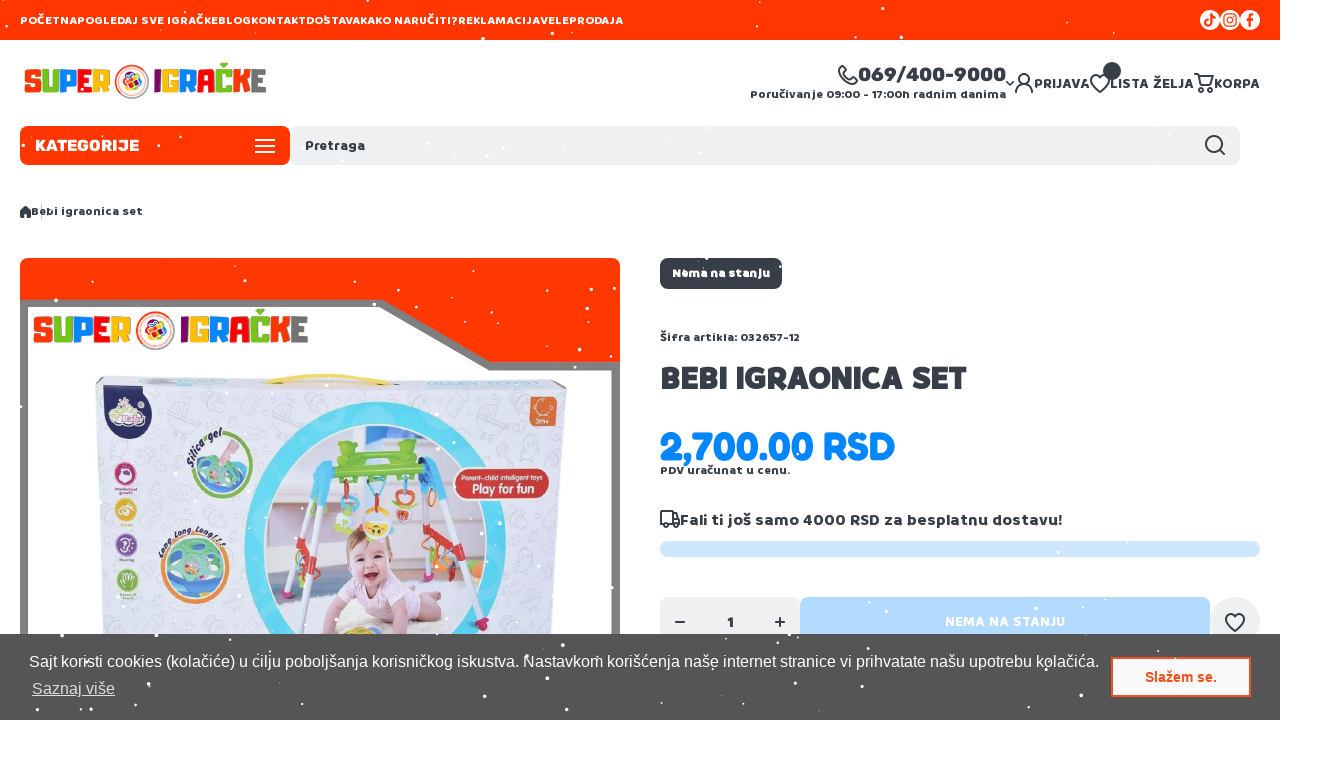

--- FILE ---
content_type: text/html; charset=utf-8
request_url: https://superigracke.rs/products/bebi-igraonica-set
body_size: 65723
content:
<!doctype html>
<html class="no-js" lang="sr">
  <head>
    <meta charset="utf-8">
    <meta http-equiv="X-UA-Compatible" content="IE=edge">
    <meta name="viewport" content="width=device-width,initial-scale=1">
    <meta name="theme-color" content="">
    <link rel="canonical" href="https://superigracke.rs/products/bebi-igraonica-set"><link rel="icon" type="image/png" href="//superigracke.rs/cdn/shop/files/LOGO_SUPER_IGRACKE_CLEAN.png?crop=center&height=32&v=1614303561&width=32"><title>
      Bebi igraonica set | Super Igračke
</title>

    
      <meta name="description" content="Otkrijte svet igre i učenja sa Bebi igraonicom setom - igračkom koja je dizajnirana da pruži sate zabave i edukacije vašem mališanu! Namenjena deci starijoj od 3 meseca, ova igračka je savršen prvi korak u razvoju vašeg deteta.">
    

    

<meta property="og:site_name" content="Super Igračke">
<meta property="og:url" content="https://superigracke.rs/products/bebi-igraonica-set">
<meta property="og:title" content="Bebi igraonica set | Super Igračke">
<meta property="og:type" content="product">
<meta property="og:description" content="Otkrijte svet igre i učenja sa Bebi igraonicom setom - igračkom koja je dizajnirana da pruži sate zabave i edukacije vašem mališanu! Namenjena deci starijoj od 3 meseca, ova igračka je savršen prvi korak u razvoju vašeg deteta."><meta property="og:image" content="http://superigracke.rs/cdn/shop/files/Bebiigraonicasetzabebeimanjudecu.png?v=1709279741">
  <meta property="og:image:secure_url" content="https://superigracke.rs/cdn/shop/files/Bebiigraonicasetzabebeimanjudecu.png?v=1709279741">
  <meta property="og:image:width" content="1200">
  <meta property="og:image:height" content="1200"><meta property="og:price:amount" content="2,700.00">
  <meta property="og:price:currency" content="RSD"><meta name="twitter:card" content="summary_large_image">
<meta name="twitter:title" content="Bebi igraonica set | Super Igračke">
<meta name="twitter:description" content="Otkrijte svet igre i učenja sa Bebi igraonicom setom - igračkom koja je dizajnirana da pruži sate zabave i edukacije vašem mališanu! Namenjena deci starijoj od 3 meseca, ova igračka je savršen prvi korak u razvoju vašeg deteta.">

    <script async crossorigin fetchpriority="high" src="/cdn/shopifycloud/importmap-polyfill/es-modules-shim.2.4.0.js"></script>
<script src="//superigracke.rs/cdn/shop/t/18/assets/constants.js?v=58251544750838685771760080613" defer="defer"></script>
    <script src="//superigracke.rs/cdn/shop/t/18/assets/pubsub.js?v=158357773527763999511760080614" defer="defer"></script>
    <script src="//superigracke.rs/cdn/shop/t/18/assets/global.js?v=86002544068861802121760080613" defer="defer"></script>

    <script>window.performance && window.performance.mark && window.performance.mark('shopify.content_for_header.start');</script><meta name="google-site-verification" content="9o9Q6pNt1U0ag3GqY-P7jzgrgYUqHt3PKJ--jsX8_w8">
<meta name="facebook-domain-verification" content="ffvdhhgay7xwtyuf1myplwjwyd44ov">
<meta name="facebook-domain-verification" content="ygui03ffvhvpcuorgegr8mf89p8p1s">
<meta id="shopify-digital-wallet" name="shopify-digital-wallet" content="/42006347942/digital_wallets/dialog">
<link rel="alternate" type="application/json+oembed" href="https://superigracke.rs/products/bebi-igraonica-set.oembed">
<script async="async" src="/checkouts/internal/preloads.js?locale=sr-RS"></script>
<script id="shopify-features" type="application/json">{"accessToken":"9b85c7fc9aec15a2c46bbfbb49c55905","betas":["rich-media-storefront-analytics"],"domain":"superigracke.rs","predictiveSearch":true,"shopId":42006347942,"locale":"sr"}</script>
<script>var Shopify = Shopify || {};
Shopify.shop = "super-igracke.myshopify.com";
Shopify.locale = "sr";
Shopify.currency = {"active":"RSD","rate":"1.0"};
Shopify.country = "RS";
Shopify.theme = {"name":"install-me-wokiee-3-0-0","id":147496763569,"schema_name":"Wokiee","schema_version":"3.0.0","theme_store_id":null,"role":"main"};
Shopify.theme.handle = "null";
Shopify.theme.style = {"id":null,"handle":null};
Shopify.cdnHost = "superigracke.rs/cdn";
Shopify.routes = Shopify.routes || {};
Shopify.routes.root = "/";</script>
<script type="module">!function(o){(o.Shopify=o.Shopify||{}).modules=!0}(window);</script>
<script>!function(o){function n(){var o=[];function n(){o.push(Array.prototype.slice.apply(arguments))}return n.q=o,n}var t=o.Shopify=o.Shopify||{};t.loadFeatures=n(),t.autoloadFeatures=n()}(window);</script>
<script id="shop-js-analytics" type="application/json">{"pageType":"product"}</script>
<script defer="defer" async type="module" src="//superigracke.rs/cdn/shopifycloud/shop-js/modules/v2/client.init-shop-cart-sync_BApSsMSl.en.esm.js"></script>
<script defer="defer" async type="module" src="//superigracke.rs/cdn/shopifycloud/shop-js/modules/v2/chunk.common_CBoos6YZ.esm.js"></script>
<script type="module">
  await import("//superigracke.rs/cdn/shopifycloud/shop-js/modules/v2/client.init-shop-cart-sync_BApSsMSl.en.esm.js");
await import("//superigracke.rs/cdn/shopifycloud/shop-js/modules/v2/chunk.common_CBoos6YZ.esm.js");

  window.Shopify.SignInWithShop?.initShopCartSync?.({"fedCMEnabled":true,"windoidEnabled":true});

</script>
<script>(function() {
  var isLoaded = false;
  function asyncLoad() {
    if (isLoaded) return;
    isLoaded = true;
    var urls = ["https:\/\/cdn.shopify.com\/s\/files\/1\/0420\/0634\/7942\/t\/10\/assets\/booster_eu_cookie_42006347942.js?v=1692881900\u0026shop=super-igracke.myshopify.com","https:\/\/script.pop-convert.com\/new-micro\/production.pc.min.js?unique_id=super-igracke.myshopify.com\u0026shop=super-igracke.myshopify.com","https:\/\/cdn.s3.pop-convert.com\/pcjs.production.min.js?unique_id=super-igracke.myshopify.com\u0026shop=super-igracke.myshopify.com","https:\/\/cdn.hextom.com\/js\/freeshippingbar.js?shop=super-igracke.myshopify.com","\/\/cdn.shopify.com\/proxy\/f687e4ee74e62a10087ae7be3b29e1768490fec1b0d31c3fe4938feb038ce713\/apps.anhkiet.info\/snowfall-effect\/scripts\/fbc510b0a8e9180ec67f4f7e8002539a.js?token=20251209141014\u0026shop=super-igracke.myshopify.com\u0026sp-cache-control=cHVibGljLCBtYXgtYWdlPTkwMA"];
    for (var i = 0; i < urls.length; i++) {
      var s = document.createElement('script');
      s.type = 'text/javascript';
      s.async = true;
      s.src = urls[i];
      var x = document.getElementsByTagName('script')[0];
      x.parentNode.insertBefore(s, x);
    }
  };
  if(window.attachEvent) {
    window.attachEvent('onload', asyncLoad);
  } else {
    window.addEventListener('load', asyncLoad, false);
  }
})();</script>
<script id="__st">var __st={"a":42006347942,"offset":3600,"reqid":"8c323d91-095b-48cd-ba3f-08aefc193e3f-1768878074","pageurl":"superigracke.rs\/products\/bebi-igraonica-set","u":"41a0d5682c55","p":"product","rtyp":"product","rid":7669123285169};</script>
<script>window.ShopifyPaypalV4VisibilityTracking = true;</script>
<script id="captcha-bootstrap">!function(){'use strict';const t='contact',e='account',n='new_comment',o=[[t,t],['blogs',n],['comments',n],[t,'customer']],c=[[e,'customer_login'],[e,'guest_login'],[e,'recover_customer_password'],[e,'create_customer']],r=t=>t.map((([t,e])=>`form[action*='/${t}']:not([data-nocaptcha='true']) input[name='form_type'][value='${e}']`)).join(','),a=t=>()=>t?[...document.querySelectorAll(t)].map((t=>t.form)):[];function s(){const t=[...o],e=r(t);return a(e)}const i='password',u='form_key',d=['recaptcha-v3-token','g-recaptcha-response','h-captcha-response',i],f=()=>{try{return window.sessionStorage}catch{return}},m='__shopify_v',_=t=>t.elements[u];function p(t,e,n=!1){try{const o=window.sessionStorage,c=JSON.parse(o.getItem(e)),{data:r}=function(t){const{data:e,action:n}=t;return t[m]||n?{data:e,action:n}:{data:t,action:n}}(c);for(const[e,n]of Object.entries(r))t.elements[e]&&(t.elements[e].value=n);n&&o.removeItem(e)}catch(o){console.error('form repopulation failed',{error:o})}}const l='form_type',E='cptcha';function T(t){t.dataset[E]=!0}const w=window,h=w.document,L='Shopify',v='ce_forms',y='captcha';let A=!1;((t,e)=>{const n=(g='f06e6c50-85a8-45c8-87d0-21a2b65856fe',I='https://cdn.shopify.com/shopifycloud/storefront-forms-hcaptcha/ce_storefront_forms_captcha_hcaptcha.v1.5.2.iife.js',D={infoText:'Protected by hCaptcha',privacyText:'Privacy',termsText:'Terms'},(t,e,n)=>{const o=w[L][v],c=o.bindForm;if(c)return c(t,g,e,D).then(n);var r;o.q.push([[t,g,e,D],n]),r=I,A||(h.body.append(Object.assign(h.createElement('script'),{id:'captcha-provider',async:!0,src:r})),A=!0)});var g,I,D;w[L]=w[L]||{},w[L][v]=w[L][v]||{},w[L][v].q=[],w[L][y]=w[L][y]||{},w[L][y].protect=function(t,e){n(t,void 0,e),T(t)},Object.freeze(w[L][y]),function(t,e,n,w,h,L){const[v,y,A,g]=function(t,e,n){const i=e?o:[],u=t?c:[],d=[...i,...u],f=r(d),m=r(i),_=r(d.filter((([t,e])=>n.includes(e))));return[a(f),a(m),a(_),s()]}(w,h,L),I=t=>{const e=t.target;return e instanceof HTMLFormElement?e:e&&e.form},D=t=>v().includes(t);t.addEventListener('submit',(t=>{const e=I(t);if(!e)return;const n=D(e)&&!e.dataset.hcaptchaBound&&!e.dataset.recaptchaBound,o=_(e),c=g().includes(e)&&(!o||!o.value);(n||c)&&t.preventDefault(),c&&!n&&(function(t){try{if(!f())return;!function(t){const e=f();if(!e)return;const n=_(t);if(!n)return;const o=n.value;o&&e.removeItem(o)}(t);const e=Array.from(Array(32),(()=>Math.random().toString(36)[2])).join('');!function(t,e){_(t)||t.append(Object.assign(document.createElement('input'),{type:'hidden',name:u})),t.elements[u].value=e}(t,e),function(t,e){const n=f();if(!n)return;const o=[...t.querySelectorAll(`input[type='${i}']`)].map((({name:t})=>t)),c=[...d,...o],r={};for(const[a,s]of new FormData(t).entries())c.includes(a)||(r[a]=s);n.setItem(e,JSON.stringify({[m]:1,action:t.action,data:r}))}(t,e)}catch(e){console.error('failed to persist form',e)}}(e),e.submit())}));const S=(t,e)=>{t&&!t.dataset[E]&&(n(t,e.some((e=>e===t))),T(t))};for(const o of['focusin','change'])t.addEventListener(o,(t=>{const e=I(t);D(e)&&S(e,y())}));const B=e.get('form_key'),M=e.get(l),P=B&&M;t.addEventListener('DOMContentLoaded',(()=>{const t=y();if(P)for(const e of t)e.elements[l].value===M&&p(e,B);[...new Set([...A(),...v().filter((t=>'true'===t.dataset.shopifyCaptcha))])].forEach((e=>S(e,t)))}))}(h,new URLSearchParams(w.location.search),n,t,e,['guest_login'])})(!0,!1)}();</script>
<script integrity="sha256-4kQ18oKyAcykRKYeNunJcIwy7WH5gtpwJnB7kiuLZ1E=" data-source-attribution="shopify.loadfeatures" defer="defer" src="//superigracke.rs/cdn/shopifycloud/storefront/assets/storefront/load_feature-a0a9edcb.js" crossorigin="anonymous"></script>
<script data-source-attribution="shopify.dynamic_checkout.dynamic.init">var Shopify=Shopify||{};Shopify.PaymentButton=Shopify.PaymentButton||{isStorefrontPortableWallets:!0,init:function(){window.Shopify.PaymentButton.init=function(){};var t=document.createElement("script");t.src="https://superigracke.rs/cdn/shopifycloud/portable-wallets/latest/portable-wallets.sr.js",t.type="module",document.head.appendChild(t)}};
</script>
<script data-source-attribution="shopify.dynamic_checkout.buyer_consent">
  function portableWalletsHideBuyerConsent(e){var t=document.getElementById("shopify-buyer-consent"),n=document.getElementById("shopify-subscription-policy-button");t&&n&&(t.classList.add("hidden"),t.setAttribute("aria-hidden","true"),n.removeEventListener("click",e))}function portableWalletsShowBuyerConsent(e){var t=document.getElementById("shopify-buyer-consent"),n=document.getElementById("shopify-subscription-policy-button");t&&n&&(t.classList.remove("hidden"),t.removeAttribute("aria-hidden"),n.addEventListener("click",e))}window.Shopify?.PaymentButton&&(window.Shopify.PaymentButton.hideBuyerConsent=portableWalletsHideBuyerConsent,window.Shopify.PaymentButton.showBuyerConsent=portableWalletsShowBuyerConsent);
</script>
<script>
  function portableWalletsCleanup(e){e&&e.src&&console.error("Failed to load portable wallets script "+e.src);var t=document.querySelectorAll("shopify-accelerated-checkout .shopify-payment-button__skeleton, shopify-accelerated-checkout-cart .wallet-cart-button__skeleton"),e=document.getElementById("shopify-buyer-consent");for(let e=0;e<t.length;e++)t[e].remove();e&&e.remove()}function portableWalletsNotLoadedAsModule(e){e instanceof ErrorEvent&&"string"==typeof e.message&&e.message.includes("import.meta")&&"string"==typeof e.filename&&e.filename.includes("portable-wallets")&&(window.removeEventListener("error",portableWalletsNotLoadedAsModule),window.Shopify.PaymentButton.failedToLoad=e,"loading"===document.readyState?document.addEventListener("DOMContentLoaded",window.Shopify.PaymentButton.init):window.Shopify.PaymentButton.init())}window.addEventListener("error",portableWalletsNotLoadedAsModule);
</script>

<script type="module" src="https://superigracke.rs/cdn/shopifycloud/portable-wallets/latest/portable-wallets.sr.js" onError="portableWalletsCleanup(this)" crossorigin="anonymous"></script>
<script nomodule>
  document.addEventListener("DOMContentLoaded", portableWalletsCleanup);
</script>

<link id="shopify-accelerated-checkout-styles" rel="stylesheet" media="screen" href="https://superigracke.rs/cdn/shopifycloud/portable-wallets/latest/accelerated-checkout-backwards-compat.css" crossorigin="anonymous">
<style id="shopify-accelerated-checkout-cart">
        #shopify-buyer-consent {
  margin-top: 1em;
  display: inline-block;
  width: 100%;
}

#shopify-buyer-consent.hidden {
  display: none;
}

#shopify-subscription-policy-button {
  background: none;
  border: none;
  padding: 0;
  text-decoration: underline;
  font-size: inherit;
  cursor: pointer;
}

#shopify-subscription-policy-button::before {
  box-shadow: none;
}

      </style>
<link rel="stylesheet" media="screen" href="//superigracke.rs/cdn/shop/t/18/compiled_assets/styles.css?10257">
<script>window.performance && window.performance.mark && window.performance.mark('shopify.content_for_header.end');</script>
<link rel="preconnect" href="//fonts.googleapis.com">
<link rel="preconnect" href="//fonts.gstatic.com" crossorigin><link href="//fonts.googleapis.com/css2?family=Braah One:ital,wght@0,400;0,700;1,400;1,700&display=swap" rel="stylesheet"><script></script>
<style data-shopify>
@font-face {
  font-family: Rubik;
  font-weight: 800;
  font-style: normal;
  font-display: swap;
  src: url("//superigracke.rs/cdn/fonts/rubik/rubik_n8.0e2a45261abf287b16304e1c6dd377a13b80a8e8.woff2") format("woff2"),
       url("//superigracke.rs/cdn/fonts/rubik/rubik_n8.a389d3ad276d8a1ed2d6e4f277512482adca2b8d.woff") format("woff");
}

@font-face {
  font-family: Fredoka;
  font-weight: 700;
  font-style: normal;
  font-display: swap;
  src: url("//superigracke.rs/cdn/fonts/fredoka/fredoka_n7.842b106c433b574443776fb1365d851cc19a6eb6.woff2") format("woff2"),
       url("//superigracke.rs/cdn/fonts/fredoka/fredoka_n7.8fc71823b315e9debc947e4127957b41db40a150.woff") format("woff");
}

:root {
    --duration-short: .2s;
    --duration-medium: .3s;
    --duration-large: .5s;
    --animation-bezier: ease;--font-body-family: 'Braah One', sans-serif;
    --font-body-style: normal;
    --font-body-weight: 400;
    --font-body-weight-bold: 700;
    --font-button-weight: 400;--font-heading-family: 'Braah One', sans-serif;
    --font-heading-style: normal;
    --font-heading-weight: 700;--font-heading-line-height: normal;--font-h4h5h6-family: Rubik, sans-serif;
    --font-h4h5h6-style: normal;
    --font-h4h5h6-weight: 800;--font-price-family: Fredoka, sans-serif;
    --font-price-style: normal;
    --font-price-weight: 700;--font-heading-scale: 1.0;
    --font-body-scale: 1.0;
    
    --color-body-background: #ffffff;
    --color-body-background-rgb: 255, 255, 255;
    --color-secondary-background: #eff0f1;
    --color-secondary-background-rgb: 239, 240, 241;
    --color-section-background: var(--color-secondary-background);
    --color-base:#373e48;
    --color-base-rgb: 55, 62, 72;
    --color-accent:#0286ff;
    --color-lines: #c2c8d1;
    --color-error: #F44336;--color-tooltip:#9bcfff;--color-media-background:#eff0f1;
    --color-media-background-hover:#373e48;--color-media-icon:#373e48;--color-media-icon-hover:#ffffff;--color-media-icon-main:var(--color-media-icon, var(--color-base));
    --color-media-icon-hover-main:var(--color-media-icon-hover, var(--color-base));
    --swiper-pagination-bullet-main:var(--swiper-pagination-bullet, var(--color-base));
    --swiper-pagination-arrow-main:var(--swiper-pagination-arrow, var(--color-base));--color-tooltip-text:#373e48;
    
    --color-heading-main:var(--color-heading, var(--color-base));
    --color-subheading-main:var(--color-subheading, var(--color-accent));
    --color-text-main:var(--color-text, var(--color-base));
    --color-text-link-main:var(--color-text-link, var(--color-accent));
    --color-text-link-hover-main:var(--color-text-link-hover, var(--color-accent));
    --color-text-icons-main:var(--color-text-icons, var(--color-base));
    --color-icons-main:var(--color-icons, var(--color-base));
    --color-icons-hover-main:var(--color-icons-hover, var(--color-accent));
    --color-social-icons-main:var(--color-social-icons, var(--color-base));
    --color-social-icons-hover-main:var(--color-social-icons-hover, var(--color-accent));
    --color-tooltip-main:var(--color-tooltip, var(--color-accent));
    --color-image-overlay:var(--color-img-overlay, var(--color-base-rgb));
    --color-image-overlay-hex:var(--color-img-overlay-hex, var(--color-base));--color-interface-button-text:#ffffff;--color-interface-button-hover:#0286ff;--color-card-text-main:var(--color-card-text, var(--color-base));
    --color-product-name-main:var(--color-product-name, var(--color-base));
    --color-product-name-main-hover:var(--color-product-name-hover, var(--color-accent));
    --color-price-main:var(--color-price, var(--color-accent));
    --color-save-price:#f44336;
    --color-old-price-main:var(--color-old-price, var(--color-accent));
    --color-meta-products-main:var(--color-meta-products, var(--color-base));
    --color-meta-products-main-hover:var(--color-meta-products-hover, var(--color-accent));
    --color-save-badge:#0286ff;
    --color-save-badge-text:#FFFFFF;
    --color-featured-badge:#FF8A00;
    --color-featured-badge-text:#FFFFFF;
    --color-soldout-badge-main:var(--color-soldout-badge, var(--color-base));
    --color-soldout-badge-text:#FFFFFF;
    --color-interface-button:#373e48;
    --color-interface-button-text-main:var(--color-interface-button-text, var(--color-base));
    --color-interface-button-hover-main:var(--color-interface-button-hover, var(--color-base));
    --color-interface-button-text-hover:#FFFFFF;

    --color-interface-button-external:#f0f0f0;
    --color-interface-button-text-main-external:var(--color-interface-button-text-external, var(--color-base));
    --color-interface-button-hover-main-external:var(--color-interface-button-hover-external, var(--color-base));
    --color-interface-button-text-hover-external:#FFFFFF;
    
    --color-countdown-bg:#FFFFFF;
    --color-countdown-text-main:var(--color-countdown-text, var(--color-base));
    --color-image-preloader-bg:#f7f8fa;

    --color-rating-active-main:#FFAB00;
    --color-rating-base-main:#FFE6B3;--color-free-delivery-bar-main:var(--color-free-delivery-bar, var(--color-accent));
    --color-free-delivery-bar-text-main:var(--color-free-delivery-bar-text, var(--color-base));
    --color-free-delivery-bar-full:#ff3600;        
    
    --color-simple-dropdown: #ffffff;
    --radius-menu:10px;
    --shadow-modal:4px 8px 20px 0px; /* !!!!!! */
    --shadow-modal-color:#00000017; /* !!!!!! */--shadow: 4px 8px 20px 0 var(--color-shadow-block, rgba(0, 0, 0, 0.15));
    --shadow-mobile: 4px 8px 20px 0 var(--color-shadow-block-mobile, rgba(0, 0, 0, 0.4));--animation-underline-thin: 1px;
    
    --radius: 8px;
    --radius-image: 8px;
    --radius-input: 8px;
    --radius-badge: 8px;
    --radius-button: 8px;
    --radius-button-product-page: 8px;
    --radius-checkbox:14px;
    --radius-table: 8px;
    --radius-color-picker: 100px;
    --radius-button-swatches: 8px;
    --radius-tooltip: 4px;

    --color-input-border:rgba(0,0,0,0);
    --color-input-background-active: #ffffff;
    --color-input-outline-active: #9bcfff;
    --border-width--input: 1px;/* 1 - 3*/
    --form_field-height: 40px;--color-input-background-main:var(--color-input-background, var(--color-secondary-background));
    --color-input-text-main:var(--color-input-text, var(--color-base));
    --color-input-icon-main:var(--color-input-icon, var(--color-base));
    --color-input-border-active-main:var(--color-input-border-active, var(--color-accent));
    --color-input-text-active-main:var(--color-input-text-active, var(--color-base));
    --color-input-icon-active-main:var(--color-input-icon-active, var(--color-accent));--color-checkbox-background:var(--color-secondary-background);
    --color-checkbox-border:#97cc1d;--color-checkbox-text:var(--color-base);--color-checkbox-background-focused:#97cc1d;--color-checkbox-border-focused:#5faf4b;--color-checkbox-text-hover:var(--color-base);
    --color-checkbox-icon-focused:#ffffff;--color-button-dynamic:#ff3600;--color-button-text-dynamic:#ffffff;--color-button-dynamic-hover:#ff0000;--color-button-text-dynamic-hover:#ffffff;--color-link-button:var(--color-link-button__, var(--color-accent));
    --color-link-button-icon:var(--color-link-button-icon__, var(--color-accent));
    --color-link-button-hover:var(--color-link-button-hover__, var(--color-base));
    --color-link-button-icon-hover:var(--color-link-button-icon-hover__, var(--color-base));--color-button-opacity-hover_main:1;--color-button-border_main:rgba(0,0,0,0);
    --color-button-border-hover_main:rgba(0,0,0,0);--color-button-text_main:#ffffff;--color-button-text-hover_main:#ffffff;--color-button-icon_main:#ffffff;--color-button-icon-hover_main:#ffffff;--border-button-width_main:0px;--border-button-width-hover_main:0px;
    --border-button-width-value_main:1px;--shadow-button_main:none;
    --shadow-button-hover_main:none;--color-button_secondary:rgba(0,0,0,0);--color-button-opacity-hover_secondary:1;--color-button-border_secondary:var(--color-accent);
    --color-button-border-hover_secondary:rgba(0,0,0,0);--color-button-text-hover_secondary:#ffffff;--color-button-icon-hover_secondary:#ffffff;--border-button-width_secondary:1px;--border-button-width-hover_secondary:0px;
    --border-button-width-value_secondary:1px;--shadow-button_secondary:none;
    --shadow-button-hover_secondary:none;--color-button-opacity-hover_checkout:1;--color-button-border_checkout:rgba(0,0,0,0);
    --color-button-border-hover_checkout:rgba(0,0,0,0);--color-button-text_checkout:#ffffff;--color-button-text-hover_checkout:#ffffff;--color-button-icon_checkout:#ffffff;--color-button-icon-hover_checkout:#ffffff;--border-button-width_checkout:0px;--border-button-width-hover_checkout:0px;
    --border-button-width-value_checkout:0px;--shadow-button_checkout:none;
    --shadow-button-hover_checkout:none;--color-button-opacity-hover_addtocart:1;--color-button-border_addtocart:rgba(0,0,0,0);
    --color-button-border-hover_addtocart:rgba(0,0,0,0);--color-button-text_addtocart:#ffffff;--color-button-text-hover_addtocart:#ffffff;--color-button-icon_addtocart:#ffffff;--color-button-icon-hover_addtocart:#ffffff;--border-button-width_addtocart:0px;--border-button-width-hover_addtocart:0px;
    --border-button-width-value_addtocart:0px;--shadow-button_addtocart:none;
    --shadow-button-hover_addtocart:none;--color-button-opacity-hover_wishlistpage:1;--color-button-border_wishlistpage:rgba(0,0,0,0);
    --color-button-border-hover_wishlistpage:rgba(0,0,0,0);--color-button-text_wishlistpage:;--color-button-text-hover_wishlistpage:;--color-button-icon-hover_wishlistpage:#ffffff;--border-button-width_wishlistpage:0px;--border-button-width-hover_wishlistpage:0px;
    --border-button-width-value_wishlistpage:0px;--shadow-button_wishlistpage:none;
    --shadow-button-hover_wishlistpage:none;--color-button-opacity-hover_comparepage:1;--color-button-border_comparepage:rgba(0,0,0,0);
    --color-button-border-hover_comparepage:rgba(0,0,0,0);--color-button-text_comparepage:;--color-button-text-hover_comparepage:;--color-button-icon-hover_comparepage:#ffffff;--border-button-width_comparepage:0px;--border-button-width-hover_comparepage:0px;
    --border-button-width-value_comparepage:0px;--shadow-button_comparepage:none;
    --shadow-button-hover_comparepage:none;--color-button-opacity-hover_tabs:1;--color-button-border_tabs:#bdbdbd;
    --color-button-border-hover_tabs:rgba(0,0,0,0);--color-button-text-hover_tabs:#ffffff;--color-button-icon_tabs:;--color-button-icon-hover_tabs:;--border-button-width_tabs:0px;--border-button-width-hover_tabs:0px;
    --border-button-width-value_tabs:0px;--shadow-button_tabs:none;
    --shadow-button-hover_tabs:none;--color-button_swatches:#ffffff;
    --color-button-hover_swatches:#ff3600;
    --color-button-border_swatches:#c2c8d1;--color-button-border-hover_swatches:#373e48;--color-button-text-hover_swatches:#ffffff;--border-button-width_swatches:2px;
    --border-button-width-hover_swatches:2px;
    --border-button-width-value_swatches:2px;--color-button-soldout_swatches:var(--color-secondary-background);--color-border-soldout_swatches:var(--color-lines);--color-text-soldout_swatches:var(--color-base);--color-button_cardswatches:#ffffff;
    --color-button-hover_cardswatches:#ff3600;
    --color-button-border_cardswatches:#c2c8d1;--color-button-border-hover_cardswatches:#373e48;--color-button-text-hover_cardswatches:#ffffff;--border-button-width_cardswatches:1px;
    --border-button-width-hover_cardswatches:1px;
    --border-button-width-value_cardswatches:1px;--color-button-soldout_cardswatches:var(--color-secondary-background);--color-border-soldout_cardswatches:var(--color-lines);--color-text-soldout_cardswatches:var(--color-base);--color-button_filter:#ffffff;
    --color-button-hover_filter:#000000;
    --color-button-border_filter:#bdbdbd;--color-button-border-hover_filter:#000000;--color-button-text-hover_filter:#FFFFFF;--border-button-width_filter:1px;
    --border-button-width-hover_filter:1px;
    --border-button-width-value_filter:1px;--color-button-soldout_filter:var(--color-secondary-background);--color-border-soldout_filter:var(--color-lines);--color-text-soldout_filter:var(--color-base);--color-button_filter_reset:var(--color-secondary-background);
    --color-button-hover_filter_reset:rgba(0,0,0,0);
    --color-button-border_filter_reset:rgba(0,0,0,0);--color-button-border-hover_filter_reset:var(--color-base);--border-button-width_filter_reset:1px;
    --border-button-width-hover_filter_reset:1px;
    --border-button-width-value_filter_reset:1px;--color-button-soldout_filter_reset:;--color-border-soldout_filter_reset:;--color-text-soldout_filter_reset:;--shadow-header:3px 4px 18px 0 rgba(255, 54, 0, 0.15);--shadow-header-mobile:none;--color_button_reset_all_main:var(--color_button_reset_all, var(--color-base));
    --color_button_reset_all_hover_main:var(--color_button_reset_all_hover, var(--color-accent));
   
    --main-text-top-offset:20px;
    --main-text-bottom-offset:0px;
    --main-text-section-top-offset:16px;
    --main-form-elements-top-offset:16px;
    --main-row-gap-mobile:15px;

    --color-background-pagination-hover:#F5F5F5;

    --font-body-size:calc(16px * var(--font-body-scale));
    --font-body-line-height:normal;
    --font-body2-size:calc(14px * var(--font-body-scale));
    --font-body2-line-height:normal;
    --font-body3-size:calc(12px * var(--font-body-scale));    
    --font-body3-line-height:normal;
    --font-body3-size-no-scale:12px;

    --page-width:1600px;
    --padding-wide-horizontal: 20px;
    --page-padding:20px;
    --padding-wide-horizontal-tablet: 20px;
    --page-padding-phone: 15px;

    --sections-top-spacing:70px;
    --sections-top-spacing-mobile:50px;
    --sections-top-spacing--medium:50px;
    --sections-top-spacing--medium-mobile:40px;
    --sections-top-spacing--small:20px;
    --sections-top-spacing--small-mobile:15px;

    --default-svg-placeholder-aspect-ratio:1.3325;
    --default-svg-placeholder-aspect-ratio-square:1;--auto-text-color-button-light:#ffffff;
    --auto-text-color-button-dark:var(--color-base);--auto-base-bg-color-text:#ffffff;--auto-accent-color-bg: #0286ff;
    --auto-accent-color-text:#ffffff;--font-h4h5h6_scale: 1.0;--font-price_scale: 1.0;--visual-display-mask-svg:      url('data:image/svg+xml;utf8,<svg xmlns="http://www.w3.org/2000/svg" preserveAspectRatio="none"><rect x="0" y="0" width="calc(100% - 0px)" height="calc(100% - 0px)" rx="8px" fill="black"/></svg>');
    --visual-display-mask-svg-hover:url('data:image/svg+xml;utf8,<svg xmlns="http://www.w3.org/2000/svg" preserveAspectRatio="none"><rect x="0" y="0" width="calc(100% - 0px)" height="calc(100% - 0px)" rx="4px" fill="black"/></svg>');
    --visual-display-mask-svg-round:url('data:image/svg+xml;utf8,<svg xmlns="http://www.w3.org/2000/svg" preserveAspectRatio="none"><rect x="0" y="0" width="calc(100% - 0px)" height="calc(100% - 0px)" rx="50%" fill="black"/></svg>');
  }
  @media (max-width:1024px){
    :root {
      --shadow: var(--shadow-mobile);
    }
  }
  @media (max-width:576px){
    :root {
      --font-heading-scale: 1.0;
      --font-body-scale: 1.0;
      --font-body-size: calc(16px * var(--font-body-scale));
      --font-body2-size: calc(14px * var(--font-body-scale));
      --font-body3-size: calc(12px * var(--font-body-scale));--font-h4h5h6_scale: 1.0;--font-price_scale: 1.0;}
  }

  *,
  *::before,
  *::after {
    box-sizing: border-box;
  }
  html {
    box-sizing: border-box;
    height: 100%;
    scroll-behavior: smooth;
  }
  body {
    display: grid;
    grid-template-rows: auto auto 1fr auto;
    grid-template-columns: 100%;
    min-height: 100%;
    margin: 0;
    font-size: var(--font-body-size);
    line-height: var(--font-body-line-height);
    color: var(--color-base);
    background: var(--color-body-background);
    font-family: var(--font-body-family);
    font-style: var(--font-body-style);
    font-weight: var(--font-body-weight);
    -webkit-text-size-adjust: none;
    text-size-adjust: none;
    overflow-x: hidden;
  }
  [id*="theme-section-"]{
    color: var(--color-text, var(--color-base-section, var(--color-base)));
  }
  .section-text-top-offset{
    --main-text-top-offset:var(--main-text-section-top-offset);
    --main-text-bottom-offset:0;
  }
  .visually-hidden {
    position: absolute!important;
    overflow: hidden;
    margin: -1px;
    border: 0;
    clip: rect(0 0 0 0);
    word-wrap: normal!important;
  }
  .visually-hidden:not(:focus),
  .visually-hidden:not(:focus-visible){
    width: 1px;
    height: 1px;
    padding: 0;
  }table thead th,
  h1,h2,h3,h4,h5,h6,.h1,.h2,.h3,.h4,.h5,.h6{
    text-transform: uppercase;
  }table thead th,
  h1,h2,h3,h4,h5,h6,.h1,.h2,.h3,.h4,.h5,.h6{
    letter-spacing:0.0rem;
  }.btn, .shopify-payment-button__button{
    text-transform: uppercase;
  }.main-menu-closed .menu-item, .list-menu__item, .vertical-menu-item, .tiles-menu-item, .header__button__bubble__text, .footer-link__item{
    text-transform: uppercase;
  }.popup-modal{
    position: fixed;
    overflow: hidden;
  }
  .popup-modal:not(.active){
    opacity: 0;
    visibility: hidden;
    pointer-events: none;
    z-index: -1;
  }
  .custom__scrollbar::-webkit-scrollbar{
    width: 3px;
  }
  .custom__scrollbar--horizontal::-webkit-scrollbar{
    width: 20px;
    height: 3px;
  } 
  .custom__scrollbar::-webkit-scrollbar-track {
    background: transparent;
  }
  .custom__scrollbar::-webkit-scrollbar-thumb {
    background: #c2c8d1;
    border-radius: 8px;
  }
  .custom__scrollbar::-webkit-scrollbar-thumb:hover {
    background:#373e48;
  }
  .swiper:not(.swiper-buttons-initialized)~.swiper-control-container{
    display: none;
  }.js img.image-show--fadein:not([src*="data:image/png"]){
    opacity:0;
  }
  .js img.image-show--fadein{
    transition: opacity 1s var(--animation-bezier);
  }
  .js img.image-show--fadein.image-loaded{
    opacity: 1;
  }</style><style>
  .page-width,
  .page-wide{
    --grid-padding: var(--padding-wide-horizontal);
    width: 100%;
    max-width: calc(var(--page-width) + var(--grid-padding) * 2);
    margin-left: auto;
    margin-right: auto;
    padding-left: var(--grid-padding);
    padding-right: var(--grid-padding);
  }
  .page-fullwidth{
    --grid-padding: 0;
    width: 100%;
  }
  .page-fullwidth .fullscreen-page-gap-0{
    --page-padding: 0px;
    gap:0;
  }
  .page-wide{
    width: 100%;
    max-width: unset;
    margin-left: unset;
    margin-right: unset;
  }
  [class*="page-grid-"]{
    display: flex;
    flex-wrap: wrap;
    align-content: flex-start;
    row-gap:var(--page-padding-row, var(--page-padding));
    column-gap:var(--page-padding);
  }
  [class*="page-grid-"].no-row-gap{
    row-gap:0;
  }
  [class*="page-grid-"]>*{
    position: relative;
    flex: 0 0 auto;
    width: 100%;
    max-width:calc((100% - var(--page-padding) * (var(--page-grid-value) - 1)) / var(--page-grid-value));
  }
  [class*="page-grid-"].page-vertical-gap-15{
    row-gap:15px;
  }
  [class*="page-grid-"].page-vertical-gap-40{
    row-gap:40px;
  }
  @media (min-width:577px){
    [class*="page-grid-"].page-gap-20{
      gap:20px;
    }
  }
  @media (min-width:1025px){
    .page-width .page-width-half,
    .page-wide .page-width-half{
      max-width: calc(100% / 2 - var(--page-padding) / 2);
      margin-left: auto;
      margin-right: auto;
    }
    .page-width .page-width-eight,
    .page-wide .page-width-eight{
      max-width: calc(100% - (100% + var(--page-padding)) / 12 * 4);
      margin-left: auto;
      margin-right: auto;
    }
    [class*="page-wid"] .page-width-seven{
      max-width: calc(100% - (100% + var(--page-padding)) / 12 * 5);
      margin-left: auto;
      margin-right: auto;
    }
    [class*="page-wid"] .page-width-nine{
      max-width: calc(100% - (100% + var(--page-padding)) / 12 * 3);
      margin-left: auto;
      margin-right: auto;
    }
    [class*="page-wid"] .page-width-ten{
      max-width: calc(100% - (100% + var(--page-padding)) / 12 * 2);
      margin-left: auto;
      margin-right: auto;
    }
    [class*="page-wid"] .page-width-eleven{
      max-width: calc(100% - (100% + var(--page-padding)) / 12 * 1);
      margin-left: auto;
      margin-right: auto;
    }
    .page-sidebar{
      display: grid;
      grid-template-columns: calc(25% - var(--page-padding) / 2) calc(75% - var(--page-padding) / 2);
      row-gap:20px;
      column-gap:var(--page-padding);
    }
    .page-sidebar.page-sidebar--right{
      grid-template-columns: calc(75% - var(--page-padding) / 2) calc(25% - var(--page-padding) / 2);
    }
  }
  @media (min-width:577px) and (max-width:1024px){
    [class*="page-wid"] .page-width-half-st{
      max-width: calc(100% / 2 - var(--page-padding) / 2);
      margin-left: auto;
      margin-right: auto;
    }
    [class*="page-wid"] .page-width-eight-st{
      max-width: calc(100% - (100% + var(--page-padding)) / 12 * 4);
      margin-left: auto;
      margin-right: auto;
    }
    [class*="page-wid"] .page-width-seven-st{
      max-width: calc(100% - (100% + var(--page-padding)) / 12 * 5);
      margin-left: auto;
      margin-right: auto;
    }
    [class*="page-wid"] .page-width-nine-st{
      max-width: calc(100% - (100% + var(--page-padding)) / 12 * 3);
      margin-left: auto;
      margin-right: auto;
    }
    [class*="page-wid"] .page-width-ten-st{
      max-width: calc(100% - (100% + var(--page-padding)) / 12 * 2);
      margin-left: auto;
      margin-right: auto;
    }
    [class*="page-wid"] .page-width-eleven-st{
      max-width: calc(100% - (100% + var(--page-padding)) / 12 * 1);
      margin-left: auto;
      margin-right: auto;
    }
  }
  @media (max-width:1024px){
    .page-width,
    .page-wide{
      --grid-padding: var(--padding-wide-horizontal-tablet);
    }
  }
  @media (max-width: 576px){
    .page-width,
    .page-wide{
      --grid-padding: 15px;
      --page-padding: var(--page-padding-phone);
    }
    [class*="page-grid-"]{
      row-gap:var(--main-row-gap-mobile);
    }
    [class*="page-grid-sp-2"]{
      row-gap:15px;
    }
  }
  .page-grid-12{
    --page-grid-value: 12;
  }
  .page-grid-11{
    --page-grid-value: 11;
  }
  .page-grid-10{
    --page-grid-value: 10;
  }
  .page-grid-9{
    --page-grid-value: 9;
  }
  .page-grid-8{
    --page-grid-value: 8;
  }
  .page-grid-7{
    --page-grid-value: 7;
  }
  .page-grid-6{
    --page-grid-value: 6;
  }
  .page-grid-5{
    --page-grid-value: 5;
  }
  .page-grid-4{
    --page-grid-value: 4;
  }
  .page-grid-3{
    --page-grid-value: 3;
  }
  .page-grid-2{
    --page-grid-value: 2;
  }
  .page-grid-1{
    --page-grid-value: 1;
  }
  @media (max-width:1440px){
    .page-grid-lg-8{
      --page-grid-value: 8;
    }
    .page-grid-lg-7{
      --page-grid-value: 7;
    }
    .page-grid-lg-6{
      --page-grid-value: 6;
    }
    .page-grid-lg-5{
      --page-grid-value: 5;
    }
    .page-grid-lg-4{
      --page-grid-value: 4;
    }
    .page-grid-lg-3{
      --page-grid-value: 3;
    }
    .page-grid-lg-2{
      --page-grid-value: 2;
    }
    .page-grid-lg-1{
      --page-grid-value: 1;
    }
  }
  @media (max-width:1360px){
    .page-grid-md-6{
      --page-grid-value: 6;
    }
    .page-grid-md-5{
      --page-grid-value: 5;
    }
    .page-grid-md-4{
      --page-grid-value: 4;
    }
    .page-grid-md-3{
      --page-grid-value: 3;
    }
    .page-grid-md-2{
      --page-grid-value: 2;
    }
    .page-grid-md-1{
      --page-grid-value: 1;
    }
  }
  @media (max-width:1024px){
    .page-grid-st-8{
      --page-grid-value: 8;
    }
    .page-grid-st-7{
      --page-grid-value: 7;
    }
    .page-grid-st-6{
      --page-grid-value: 6;
    }
    .page-grid-st-5{
      --page-grid-value: 5;
    }
    .page-grid-st-4{
      --page-grid-value: 4;
    }
    .page-grid-st-3{
      --page-grid-value: 3;
    }
    .page-grid-st-2{
      --page-grid-value: 2;
    }
    .page-grid-st-1{
      --page-grid-value: 1;
    }
  }
  @media (max-width:576px){
    .page-grid-sp-3{
      --page-grid-value: 3;
    }
    .page-grid-sp-2{
      --page-grid-value: 2;
    }
    .page-grid-sp-1{
      --page-grid-value: 1;
    }
  }
  .top-spacing-none{
    --sections-top-spacing-current: 0;
  }
  .top-spacing-small{
    --sections-top-spacing-current: var(--sections-top-spacing--small);
    --sections-top-spacing-current-mobile: var(--sections-top-spacing--small-mobile);
  }
  .top-spacing-medium{
    --sections-top-spacing-current: var(--sections-top-spacing--medium);
    --sections-top-spacing-current-mobile: var(--sections-top-spacing--medium-mobile);
  }
  .top-spacing-normal{
    --sections-top-spacing-current: var(--sections-top-spacing);
    --sections-top-spacing-current-mobile: var(--sections-top-spacing-mobile);
  }
  [class*="top-spacing-"]{
    margin-top: var(--sections-top-spacing-current);
  }
  @media (min-width:1025px){
    .hide-lg{
      display:none !important;
    }
  }
  @media (min-width:577px) and (max-width:1024px){
    .hide-st{
      display:none !important;
    }
  }
  @media (max-width:576px){
    [class*="top-spacing-"]{
      margin-top: var(--sections-top-spacing-current-mobile);
    }
    .hide-sp{
      display:none !important;
    }
  }
  .product-card__image swiper-slider:not(.swiper-initialized) .swiper-slide:not(:first-child){
    display:none;
  }
</style><link href="//superigracke.rs/cdn/shop/t/18/assets/base.css?v=120192217051950844351760080613" rel="stylesheet" type="text/css" media="all" />
    
<link rel="stylesheet" href="//superigracke.rs/cdn/shop/t/18/assets/component-predictive-search.css?v=147335159938728734631760080613" media="print" onload="this.media='all'"><script>
      document.documentElement.className = document.documentElement.className.replace('no-js', 'js');
      if (Shopify.designMode) {
        document.documentElement.classList.add('shopify-design-mode');
      }
    </script>
    <script type="importmap">
      {
        "imports": {
          "@theme/module-change-svg-id": "//superigracke.rs/cdn/shop/t/18/assets/module-change-svg-id.js?v=17867802175726580501760080613",
          "@theme/module-parallax": "//superigracke.rs/cdn/shop/t/18/assets/module-parallax.js?v=155834205785858661611760080613",
          "@theme/module-countUp": "//superigracke.rs/cdn/shop/t/18/assets/module-countUp.js?v=145688113582371974871760080613",
          "@theme/countUp": "//superigracke.rs/cdn/shop/t/18/assets/countUp.min.js?v=116552081584370492671760080613",
          "@theme/image-comparison": "//superigracke.rs/cdn/shop/t/18/assets/module-image-comparison.js?v=145432832923527425101760080613",
          "@theme/module-lookbook": "//superigracke.rs/cdn/shop/t/18/assets/module-lookbook.js?v=145911842225815056471760080613",
          "@theme/module-animated-badge": "//superigracke.rs/cdn/shop/t/18/assets/module-animated-badge.js?v=44987141674152197141760080613",
          "@theme/module-footersticky-nav": "//superigracke.rs/cdn/shop/t/18/assets/module-footersticky-nav.js?v=95664998627981962651760080613",
          "@theme/module-current-sales-popup": "//superigracke.rs/cdn/shop/t/18/assets/module-current-sales-popup.js?v=13982772015765354861760080613"
        }
      }
    </script>
  <script src="https://cdn.shopify.com/extensions/019a6e63-9179-7a94-9dca-a96807eb98e5/holest-pay-super-igracke-22/assets/holestpay-checkout.js" type="text/javascript" defer="defer"></script>
<link href="https://cdn.shopify.com/extensions/019a6e63-9179-7a94-9dca-a96807eb98e5/holest-pay-super-igracke-22/assets/holestpay-checkout.css" rel="stylesheet" type="text/css" media="all">
<script src="https://cdn.shopify.com/extensions/019a6e63-9179-7a94-9dca-a96807eb98e5/holest-pay-super-igracke-22/assets/holestpay-footer.js" type="text/javascript" defer="defer"></script>
<link href="https://monorail-edge.shopifysvc.com" rel="dns-prefetch">
<script>(function(){if ("sendBeacon" in navigator && "performance" in window) {try {var session_token_from_headers = performance.getEntriesByType('navigation')[0].serverTiming.find(x => x.name == '_s').description;} catch {var session_token_from_headers = undefined;}var session_cookie_matches = document.cookie.match(/_shopify_s=([^;]*)/);var session_token_from_cookie = session_cookie_matches && session_cookie_matches.length === 2 ? session_cookie_matches[1] : "";var session_token = session_token_from_headers || session_token_from_cookie || "";function handle_abandonment_event(e) {var entries = performance.getEntries().filter(function(entry) {return /monorail-edge.shopifysvc.com/.test(entry.name);});if (!window.abandonment_tracked && entries.length === 0) {window.abandonment_tracked = true;var currentMs = Date.now();var navigation_start = performance.timing.navigationStart;var payload = {shop_id: 42006347942,url: window.location.href,navigation_start,duration: currentMs - navigation_start,session_token,page_type: "product"};window.navigator.sendBeacon("https://monorail-edge.shopifysvc.com/v1/produce", JSON.stringify({schema_id: "online_store_buyer_site_abandonment/1.1",payload: payload,metadata: {event_created_at_ms: currentMs,event_sent_at_ms: currentMs}}));}}window.addEventListener('pagehide', handle_abandonment_event);}}());</script>
<script id="web-pixels-manager-setup">(function e(e,d,r,n,o){if(void 0===o&&(o={}),!Boolean(null===(a=null===(i=window.Shopify)||void 0===i?void 0:i.analytics)||void 0===a?void 0:a.replayQueue)){var i,a;window.Shopify=window.Shopify||{};var t=window.Shopify;t.analytics=t.analytics||{};var s=t.analytics;s.replayQueue=[],s.publish=function(e,d,r){return s.replayQueue.push([e,d,r]),!0};try{self.performance.mark("wpm:start")}catch(e){}var l=function(){var e={modern:/Edge?\/(1{2}[4-9]|1[2-9]\d|[2-9]\d{2}|\d{4,})\.\d+(\.\d+|)|Firefox\/(1{2}[4-9]|1[2-9]\d|[2-9]\d{2}|\d{4,})\.\d+(\.\d+|)|Chrom(ium|e)\/(9{2}|\d{3,})\.\d+(\.\d+|)|(Maci|X1{2}).+ Version\/(15\.\d+|(1[6-9]|[2-9]\d|\d{3,})\.\d+)([,.]\d+|)( \(\w+\)|)( Mobile\/\w+|) Safari\/|Chrome.+OPR\/(9{2}|\d{3,})\.\d+\.\d+|(CPU[ +]OS|iPhone[ +]OS|CPU[ +]iPhone|CPU IPhone OS|CPU iPad OS)[ +]+(15[._]\d+|(1[6-9]|[2-9]\d|\d{3,})[._]\d+)([._]\d+|)|Android:?[ /-](13[3-9]|1[4-9]\d|[2-9]\d{2}|\d{4,})(\.\d+|)(\.\d+|)|Android.+Firefox\/(13[5-9]|1[4-9]\d|[2-9]\d{2}|\d{4,})\.\d+(\.\d+|)|Android.+Chrom(ium|e)\/(13[3-9]|1[4-9]\d|[2-9]\d{2}|\d{4,})\.\d+(\.\d+|)|SamsungBrowser\/([2-9]\d|\d{3,})\.\d+/,legacy:/Edge?\/(1[6-9]|[2-9]\d|\d{3,})\.\d+(\.\d+|)|Firefox\/(5[4-9]|[6-9]\d|\d{3,})\.\d+(\.\d+|)|Chrom(ium|e)\/(5[1-9]|[6-9]\d|\d{3,})\.\d+(\.\d+|)([\d.]+$|.*Safari\/(?![\d.]+ Edge\/[\d.]+$))|(Maci|X1{2}).+ Version\/(10\.\d+|(1[1-9]|[2-9]\d|\d{3,})\.\d+)([,.]\d+|)( \(\w+\)|)( Mobile\/\w+|) Safari\/|Chrome.+OPR\/(3[89]|[4-9]\d|\d{3,})\.\d+\.\d+|(CPU[ +]OS|iPhone[ +]OS|CPU[ +]iPhone|CPU IPhone OS|CPU iPad OS)[ +]+(10[._]\d+|(1[1-9]|[2-9]\d|\d{3,})[._]\d+)([._]\d+|)|Android:?[ /-](13[3-9]|1[4-9]\d|[2-9]\d{2}|\d{4,})(\.\d+|)(\.\d+|)|Mobile Safari.+OPR\/([89]\d|\d{3,})\.\d+\.\d+|Android.+Firefox\/(13[5-9]|1[4-9]\d|[2-9]\d{2}|\d{4,})\.\d+(\.\d+|)|Android.+Chrom(ium|e)\/(13[3-9]|1[4-9]\d|[2-9]\d{2}|\d{4,})\.\d+(\.\d+|)|Android.+(UC? ?Browser|UCWEB|U3)[ /]?(15\.([5-9]|\d{2,})|(1[6-9]|[2-9]\d|\d{3,})\.\d+)\.\d+|SamsungBrowser\/(5\.\d+|([6-9]|\d{2,})\.\d+)|Android.+MQ{2}Browser\/(14(\.(9|\d{2,})|)|(1[5-9]|[2-9]\d|\d{3,})(\.\d+|))(\.\d+|)|K[Aa][Ii]OS\/(3\.\d+|([4-9]|\d{2,})\.\d+)(\.\d+|)/},d=e.modern,r=e.legacy,n=navigator.userAgent;return n.match(d)?"modern":n.match(r)?"legacy":"unknown"}(),u="modern"===l?"modern":"legacy",c=(null!=n?n:{modern:"",legacy:""})[u],f=function(e){return[e.baseUrl,"/wpm","/b",e.hashVersion,"modern"===e.buildTarget?"m":"l",".js"].join("")}({baseUrl:d,hashVersion:r,buildTarget:u}),m=function(e){var d=e.version,r=e.bundleTarget,n=e.surface,o=e.pageUrl,i=e.monorailEndpoint;return{emit:function(e){var a=e.status,t=e.errorMsg,s=(new Date).getTime(),l=JSON.stringify({metadata:{event_sent_at_ms:s},events:[{schema_id:"web_pixels_manager_load/3.1",payload:{version:d,bundle_target:r,page_url:o,status:a,surface:n,error_msg:t},metadata:{event_created_at_ms:s}}]});if(!i)return console&&console.warn&&console.warn("[Web Pixels Manager] No Monorail endpoint provided, skipping logging."),!1;try{return self.navigator.sendBeacon.bind(self.navigator)(i,l)}catch(e){}var u=new XMLHttpRequest;try{return u.open("POST",i,!0),u.setRequestHeader("Content-Type","text/plain"),u.send(l),!0}catch(e){return console&&console.warn&&console.warn("[Web Pixels Manager] Got an unhandled error while logging to Monorail."),!1}}}}({version:r,bundleTarget:l,surface:e.surface,pageUrl:self.location.href,monorailEndpoint:e.monorailEndpoint});try{o.browserTarget=l,function(e){var d=e.src,r=e.async,n=void 0===r||r,o=e.onload,i=e.onerror,a=e.sri,t=e.scriptDataAttributes,s=void 0===t?{}:t,l=document.createElement("script"),u=document.querySelector("head"),c=document.querySelector("body");if(l.async=n,l.src=d,a&&(l.integrity=a,l.crossOrigin="anonymous"),s)for(var f in s)if(Object.prototype.hasOwnProperty.call(s,f))try{l.dataset[f]=s[f]}catch(e){}if(o&&l.addEventListener("load",o),i&&l.addEventListener("error",i),u)u.appendChild(l);else{if(!c)throw new Error("Did not find a head or body element to append the script");c.appendChild(l)}}({src:f,async:!0,onload:function(){if(!function(){var e,d;return Boolean(null===(d=null===(e=window.Shopify)||void 0===e?void 0:e.analytics)||void 0===d?void 0:d.initialized)}()){var d=window.webPixelsManager.init(e)||void 0;if(d){var r=window.Shopify.analytics;r.replayQueue.forEach((function(e){var r=e[0],n=e[1],o=e[2];d.publishCustomEvent(r,n,o)})),r.replayQueue=[],r.publish=d.publishCustomEvent,r.visitor=d.visitor,r.initialized=!0}}},onerror:function(){return m.emit({status:"failed",errorMsg:"".concat(f," has failed to load")})},sri:function(e){var d=/^sha384-[A-Za-z0-9+/=]+$/;return"string"==typeof e&&d.test(e)}(c)?c:"",scriptDataAttributes:o}),m.emit({status:"loading"})}catch(e){m.emit({status:"failed",errorMsg:(null==e?void 0:e.message)||"Unknown error"})}}})({shopId: 42006347942,storefrontBaseUrl: "https://superigracke.rs",extensionsBaseUrl: "https://extensions.shopifycdn.com/cdn/shopifycloud/web-pixels-manager",monorailEndpoint: "https://monorail-edge.shopifysvc.com/unstable/produce_batch",surface: "storefront-renderer",enabledBetaFlags: ["2dca8a86"],webPixelsConfigList: [{"id":"850755761","configuration":"{\"hpay_frontend\":\"{\\\"MerchantsiteUid\\\":\\\"3ac580cb-7a08-4d43-b0e3-3882a4b5f409\\\",\\\"company\\\":{\\\"id\\\":209,\\\"Address\\\":\\\"Vite Blagojevića 4\\\",\\\"Country\\\":\\\"Srbija\\\",\\\"LogoFile\\\":\\\"u45-1749041900525-super-igracke.png\\\",\\\"Name\\\":\\\"Super Igračke,  PR JUNA\\\",\\\"RegNo\\\":\\\"65896087\\\",\\\"TaxNo\\\":\\\"112131739\\\",\\\"Warehouses\\\":{\\\"default\\\":{\\\"Uid\\\":\\\"default\\\"}},\\\"HPayCompanyId\\\":209},\\\"valid_urls\\\":[\\\"superigracke.rs\\\"],\\\"SiteType\\\":\\\"site-shopify\\\",\\\"CustomerServiceEmail\\\":\\\"info@superigracke.rs\\\",\\\"CustomerServiceTel\\\":null,\\\"CustomerServiceNotes\\\":null,\\\"TermsLink\\\":\\\"https:\/\/superigracke.rs\/pages\/uslovi-koriscenja-i-prodaje\\\",\\\"KeyValidTill\\\":\\\"2026-06-03T08:26:13.000Z\\\",\\\"POSIsActivated\\\":true,\\\"SubscriptionsUnlocked\\\":false,\\\"PaymentsUnlocked\\\":false,\\\"ShippingUnlocked\\\":false,\\\"FiscalUnlocked\\\":false,\\\"Environment\\\":\\\"production\\\",\\\"payment\\\":[{\\\"HPaySiteMethodId\\\":223,\\\"Uid\\\":\\\"nestpay_redirect\\\",\\\"Enabled\\\":true,\\\"ProcessGroup\\\":null,\\\"PaymentMethod\\\":\\\"nestpay_redirect\\\",\\\"SystemTitle\\\":\\\"NestPay 3D_pay_hosting\\\",\\\"Instant\\\":true,\\\"PaymentType\\\":\\\"SMS\\\",\\\"Splitpay\\\":false,\\\"Fallback\\\":false,\\\"HPCardPay\\\":false,\\\"SubsciptionsType\\\":\\\"emulated\\\",\\\"POps\\\":\\\"refund,void,capture\\\",\\\"Order\\\":0,\\\"UTS\\\":1749042369000,\\\"localized\\\":{},\\\"Bank\/Fin. name\\\":\\\"Banca Intesa AD Beograd\\\",\\\"Name\\\":\\\"Plaćanje karticom\\\",\\\"Description\\\":\\\"\u003cp\u003e\u003cspan style=\\\\\\\"color: rgb(33,43,54);background-color: rgb(255,255,255);font-size: 16px;font-family: Public Sans\\\\\\\" ,=\\\\\\\"\\\\\\\" sans-serif;\\\\\\\"=\\\\\\\"\\\\\\\"\u003ePlaćajte sigurno VISA, Maestro, Mastercard, AMEX ili DINA karicama\u003c\/span\u003e \u003c\/p\u003e\\\\n\\\",\\\"Hidden\\\":null,\\\"PaymentCurrency\\\":\\\"RSD\\\",\\\"Minimal Order Amount\\\":null,\\\"Maximal Order Amount\\\":null,\\\"Excluded Countries\\\":[],\\\"Only For Countries\\\":[],\\\"Enable Terms \u0026 Conditions acceptance\\\":null,\\\"Backend Name\\\":null,\\\"InstanceFeatures\\\":\\\" \\\"}],\\\"shipping\\\":[],\\\"fiscal\\\":[],\\\"posuts\\\":1768817940000,\\\"HPaySiteId\\\":269,\\\"ExchanageCorrection\\\":0,\\\"ExchanageSource\\\":\\\"RSD\\\",\\\"FixedLanguage\\\":\\\"\\\",\\\"pos_parameters\\\":{\\\"Shop Name\\\":\\\"Super Igračke\\\",\\\"Payment Auto-Redirect\\\":true,\\\"Store All Orders\\\":false,\\\"Allow Order Payment After Fulfillment\\\":false,\\\"Only Online Store Channel\\\":false,\\\"COD Payment Methods\\\":\\\"*cod*,*pouzeće*,*поузеће*\\\",\\\"Use Language Variant\\\":false,\\\"Frontend Script-Core Origins\\\":\\\"\\\",\\\"Require Billing and Shipping\\\":\\\"\\\",\\\"Input Form Style\\\":{\\\"textfiledvariant\\\":\\\"filled\\\",\\\"textfiledsize\\\":\\\"small\\\",\\\"textfiledmargin\\\":\\\"none\\\",\\\"primaryColor\\\":\\\"#052864\\\",\\\"borderRadius\\\":\\\"0\\\",\\\"backgroundColor\\\":\\\"#FBFBFB\\\",\\\"hoverBackgroundColor\\\":\\\"#F0F0F0\\\",\\\"color\\\":\\\"#595959\\\",\\\"borderColor\\\":\\\"#595959\\\",\\\"fontSize\\\":\\\"0.9em\\\",\\\"fontFamily\\\":\\\"sans-serif\\\",\\\"fontStyle\\\":\\\"normal\\\",\\\"errorColor\\\":\\\"#FF0000\\\",\\\"smallTextColor\\\":\\\"#777777\\\",\\\"smallTextSize\\\":\\\"0.6em\\\",\\\"mediumTextColor\\\":\\\"#777777\\\",\\\"mediumTextSize\\\":\\\"0.7em\\\",\\\"buttonPrimaryBackgroundColor\\\":\\\"#03122c\\\",\\\"buttonSecondaryBackgroundColor\\\":\\\"#BBBBBB\\\",\\\"buttonColor\\\":\\\"#FFFFFF\\\"},\\\"Docked Input\\\":false,\\\"Logotypes Card Images\\\":\\\"https:\/\/pay.holest.com\/static\/branding\/MASTER.png\\\\nhttps:\/\/pay.holest.com\/static\/branding\/MAESTRO.png\\\\nhttps:\/\/pay.holest.com\/static\/branding\/VISA.png\\\\nhttps:\/\/pay.holest.com\/static\/branding\/DINA.png\\\\nhttps:\/\/pay.holest.com\/static\/branding\/AMEX.png\\\",\\\"Logotypes Banks\\\":\\\"https:\/\/pay.holest.com\/static\/branding\/INTESA.png:https:\/\/www.bancaintesa.rs\/\\\",\\\"Logotypes 3DS\\\":\\\"https:\/\/pay.holest.com\/static\/branding\/VISA_SECURE.png:https:\/\/rs.visa.com\/pay-with-visa\/security-and-assistance\/protected-everywhere.html\\\\nhttps:\/\/pay.holest.com\/static\/branding\/MASTER_ID_CHECK_V.png:https:\/\/www.mastercard.rs\/sr-rs\/consumers\/find-card-products\/credit-cards.html\\\"}}\"}","eventPayloadVersion":"v1","runtimeContext":"STRICT","scriptVersion":"23ca8fd6a7d958eb7222c24e67ce0161","type":"APP","apiClientId":238464892929,"privacyPurposes":["ANALYTICS"],"dataSharingAdjustments":{"protectedCustomerApprovalScopes":["read_customer_address","read_customer_email","read_customer_name","read_customer_phone","read_customer_personal_data"]}},{"id":"485949617","configuration":"{\"config\":\"{\\\"google_tag_ids\\\":[\\\"G-FFPZJCLZ4B\\\",\\\"AW-576894388\\\",\\\"GT-PHGFBZW\\\"],\\\"target_country\\\":\\\"US\\\",\\\"gtag_events\\\":[{\\\"type\\\":\\\"begin_checkout\\\",\\\"action_label\\\":[\\\"G-FFPZJCLZ4B\\\",\\\"AW-576894388\\\/ZbrtCN69vIAaELTripMC\\\"]},{\\\"type\\\":\\\"search\\\",\\\"action_label\\\":[\\\"G-FFPZJCLZ4B\\\",\\\"AW-576894388\\\/R4doCNi9vIAaELTripMC\\\"]},{\\\"type\\\":\\\"view_item\\\",\\\"action_label\\\":[\\\"G-FFPZJCLZ4B\\\",\\\"AW-576894388\\\/blKrCNW9vIAaELTripMC\\\",\\\"MC-VQ0LKRHJTP\\\"]},{\\\"type\\\":\\\"purchase\\\",\\\"action_label\\\":[\\\"G-FFPZJCLZ4B\\\",\\\"AW-576894388\\\/SmgECM-9vIAaELTripMC\\\",\\\"MC-VQ0LKRHJTP\\\"]},{\\\"type\\\":\\\"page_view\\\",\\\"action_label\\\":[\\\"G-FFPZJCLZ4B\\\",\\\"AW-576894388\\\/GHjcCNK9vIAaELTripMC\\\",\\\"MC-VQ0LKRHJTP\\\"]},{\\\"type\\\":\\\"add_payment_info\\\",\\\"action_label\\\":[\\\"G-FFPZJCLZ4B\\\",\\\"AW-576894388\\\/OJ7GCOG9vIAaELTripMC\\\"]},{\\\"type\\\":\\\"add_to_cart\\\",\\\"action_label\\\":[\\\"G-FFPZJCLZ4B\\\",\\\"AW-576894388\\\/VOw6CNu9vIAaELTripMC\\\"]}],\\\"enable_monitoring_mode\\\":false}\"}","eventPayloadVersion":"v1","runtimeContext":"OPEN","scriptVersion":"b2a88bafab3e21179ed38636efcd8a93","type":"APP","apiClientId":1780363,"privacyPurposes":[],"dataSharingAdjustments":{"protectedCustomerApprovalScopes":["read_customer_address","read_customer_email","read_customer_name","read_customer_personal_data","read_customer_phone"]}},{"id":"223281329","configuration":"{\"pixel_id\":\"569852460546395\",\"pixel_type\":\"facebook_pixel\",\"metaapp_system_user_token\":\"-\"}","eventPayloadVersion":"v1","runtimeContext":"OPEN","scriptVersion":"ca16bc87fe92b6042fbaa3acc2fbdaa6","type":"APP","apiClientId":2329312,"privacyPurposes":["ANALYTICS","MARKETING","SALE_OF_DATA"],"dataSharingAdjustments":{"protectedCustomerApprovalScopes":["read_customer_address","read_customer_email","read_customer_name","read_customer_personal_data","read_customer_phone"]}},{"id":"shopify-app-pixel","configuration":"{}","eventPayloadVersion":"v1","runtimeContext":"STRICT","scriptVersion":"0450","apiClientId":"shopify-pixel","type":"APP","privacyPurposes":["ANALYTICS","MARKETING"]},{"id":"shopify-custom-pixel","eventPayloadVersion":"v1","runtimeContext":"LAX","scriptVersion":"0450","apiClientId":"shopify-pixel","type":"CUSTOM","privacyPurposes":["ANALYTICS","MARKETING"]}],isMerchantRequest: false,initData: {"shop":{"name":"Super Igračke","paymentSettings":{"currencyCode":"RSD"},"myshopifyDomain":"super-igracke.myshopify.com","countryCode":"RS","storefrontUrl":"https:\/\/superigracke.rs"},"customer":null,"cart":null,"checkout":null,"productVariants":[{"price":{"amount":2700.0,"currencyCode":"RSD"},"product":{"title":"Bebi igraonica set","vendor":"Super Igračke","id":"7669123285169","untranslatedTitle":"Bebi igraonica set","url":"\/products\/bebi-igraonica-set","type":""},"id":"43444731871409","image":{"src":"\/\/superigracke.rs\/cdn\/shop\/files\/Bebiigraonicasetzabebeimanjudecu.png?v=1709279741"},"sku":"032657-12","title":"Default Title","untranslatedTitle":"Default Title"}],"purchasingCompany":null},},"https://superigracke.rs/cdn","fcfee988w5aeb613cpc8e4bc33m6693e112",{"modern":"","legacy":""},{"shopId":"42006347942","storefrontBaseUrl":"https:\/\/superigracke.rs","extensionBaseUrl":"https:\/\/extensions.shopifycdn.com\/cdn\/shopifycloud\/web-pixels-manager","surface":"storefront-renderer","enabledBetaFlags":"[\"2dca8a86\"]","isMerchantRequest":"false","hashVersion":"fcfee988w5aeb613cpc8e4bc33m6693e112","publish":"custom","events":"[[\"page_viewed\",{}],[\"product_viewed\",{\"productVariant\":{\"price\":{\"amount\":2700.0,\"currencyCode\":\"RSD\"},\"product\":{\"title\":\"Bebi igraonica set\",\"vendor\":\"Super Igračke\",\"id\":\"7669123285169\",\"untranslatedTitle\":\"Bebi igraonica set\",\"url\":\"\/products\/bebi-igraonica-set\",\"type\":\"\"},\"id\":\"43444731871409\",\"image\":{\"src\":\"\/\/superigracke.rs\/cdn\/shop\/files\/Bebiigraonicasetzabebeimanjudecu.png?v=1709279741\"},\"sku\":\"032657-12\",\"title\":\"Default Title\",\"untranslatedTitle\":\"Default Title\"}}]]"});</script><script>
  window.ShopifyAnalytics = window.ShopifyAnalytics || {};
  window.ShopifyAnalytics.meta = window.ShopifyAnalytics.meta || {};
  window.ShopifyAnalytics.meta.currency = 'RSD';
  var meta = {"product":{"id":7669123285169,"gid":"gid:\/\/shopify\/Product\/7669123285169","vendor":"Super Igračke","type":"","handle":"bebi-igraonica-set","variants":[{"id":43444731871409,"price":270000,"name":"Bebi igraonica set","public_title":null,"sku":"032657-12"}],"remote":false},"page":{"pageType":"product","resourceType":"product","resourceId":7669123285169,"requestId":"8c323d91-095b-48cd-ba3f-08aefc193e3f-1768878074"}};
  for (var attr in meta) {
    window.ShopifyAnalytics.meta[attr] = meta[attr];
  }
</script>
<script class="analytics">
  (function () {
    var customDocumentWrite = function(content) {
      var jquery = null;

      if (window.jQuery) {
        jquery = window.jQuery;
      } else if (window.Checkout && window.Checkout.$) {
        jquery = window.Checkout.$;
      }

      if (jquery) {
        jquery('body').append(content);
      }
    };

    var hasLoggedConversion = function(token) {
      if (token) {
        return document.cookie.indexOf('loggedConversion=' + token) !== -1;
      }
      return false;
    }

    var setCookieIfConversion = function(token) {
      if (token) {
        var twoMonthsFromNow = new Date(Date.now());
        twoMonthsFromNow.setMonth(twoMonthsFromNow.getMonth() + 2);

        document.cookie = 'loggedConversion=' + token + '; expires=' + twoMonthsFromNow;
      }
    }

    var trekkie = window.ShopifyAnalytics.lib = window.trekkie = window.trekkie || [];
    if (trekkie.integrations) {
      return;
    }
    trekkie.methods = [
      'identify',
      'page',
      'ready',
      'track',
      'trackForm',
      'trackLink'
    ];
    trekkie.factory = function(method) {
      return function() {
        var args = Array.prototype.slice.call(arguments);
        args.unshift(method);
        trekkie.push(args);
        return trekkie;
      };
    };
    for (var i = 0; i < trekkie.methods.length; i++) {
      var key = trekkie.methods[i];
      trekkie[key] = trekkie.factory(key);
    }
    trekkie.load = function(config) {
      trekkie.config = config || {};
      trekkie.config.initialDocumentCookie = document.cookie;
      var first = document.getElementsByTagName('script')[0];
      var script = document.createElement('script');
      script.type = 'text/javascript';
      script.onerror = function(e) {
        var scriptFallback = document.createElement('script');
        scriptFallback.type = 'text/javascript';
        scriptFallback.onerror = function(error) {
                var Monorail = {
      produce: function produce(monorailDomain, schemaId, payload) {
        var currentMs = new Date().getTime();
        var event = {
          schema_id: schemaId,
          payload: payload,
          metadata: {
            event_created_at_ms: currentMs,
            event_sent_at_ms: currentMs
          }
        };
        return Monorail.sendRequest("https://" + monorailDomain + "/v1/produce", JSON.stringify(event));
      },
      sendRequest: function sendRequest(endpointUrl, payload) {
        // Try the sendBeacon API
        if (window && window.navigator && typeof window.navigator.sendBeacon === 'function' && typeof window.Blob === 'function' && !Monorail.isIos12()) {
          var blobData = new window.Blob([payload], {
            type: 'text/plain'
          });

          if (window.navigator.sendBeacon(endpointUrl, blobData)) {
            return true;
          } // sendBeacon was not successful

        } // XHR beacon

        var xhr = new XMLHttpRequest();

        try {
          xhr.open('POST', endpointUrl);
          xhr.setRequestHeader('Content-Type', 'text/plain');
          xhr.send(payload);
        } catch (e) {
          console.log(e);
        }

        return false;
      },
      isIos12: function isIos12() {
        return window.navigator.userAgent.lastIndexOf('iPhone; CPU iPhone OS 12_') !== -1 || window.navigator.userAgent.lastIndexOf('iPad; CPU OS 12_') !== -1;
      }
    };
    Monorail.produce('monorail-edge.shopifysvc.com',
      'trekkie_storefront_load_errors/1.1',
      {shop_id: 42006347942,
      theme_id: 147496763569,
      app_name: "storefront",
      context_url: window.location.href,
      source_url: "//superigracke.rs/cdn/s/trekkie.storefront.cd680fe47e6c39ca5d5df5f0a32d569bc48c0f27.min.js"});

        };
        scriptFallback.async = true;
        scriptFallback.src = '//superigracke.rs/cdn/s/trekkie.storefront.cd680fe47e6c39ca5d5df5f0a32d569bc48c0f27.min.js';
        first.parentNode.insertBefore(scriptFallback, first);
      };
      script.async = true;
      script.src = '//superigracke.rs/cdn/s/trekkie.storefront.cd680fe47e6c39ca5d5df5f0a32d569bc48c0f27.min.js';
      first.parentNode.insertBefore(script, first);
    };
    trekkie.load(
      {"Trekkie":{"appName":"storefront","development":false,"defaultAttributes":{"shopId":42006347942,"isMerchantRequest":null,"themeId":147496763569,"themeCityHash":"8045734638322251465","contentLanguage":"sr","currency":"RSD","eventMetadataId":"e388b77d-38f2-40ab-a2aa-caaf203eddcc"},"isServerSideCookieWritingEnabled":true,"monorailRegion":"shop_domain","enabledBetaFlags":["65f19447"]},"Session Attribution":{},"S2S":{"facebookCapiEnabled":true,"source":"trekkie-storefront-renderer","apiClientId":580111}}
    );

    var loaded = false;
    trekkie.ready(function() {
      if (loaded) return;
      loaded = true;

      window.ShopifyAnalytics.lib = window.trekkie;

      var originalDocumentWrite = document.write;
      document.write = customDocumentWrite;
      try { window.ShopifyAnalytics.merchantGoogleAnalytics.call(this); } catch(error) {};
      document.write = originalDocumentWrite;

      window.ShopifyAnalytics.lib.page(null,{"pageType":"product","resourceType":"product","resourceId":7669123285169,"requestId":"8c323d91-095b-48cd-ba3f-08aefc193e3f-1768878074","shopifyEmitted":true});

      var match = window.location.pathname.match(/checkouts\/(.+)\/(thank_you|post_purchase)/)
      var token = match? match[1]: undefined;
      if (!hasLoggedConversion(token)) {
        setCookieIfConversion(token);
        window.ShopifyAnalytics.lib.track("Viewed Product",{"currency":"RSD","variantId":43444731871409,"productId":7669123285169,"productGid":"gid:\/\/shopify\/Product\/7669123285169","name":"Bebi igraonica set","price":"2700.00","sku":"032657-12","brand":"Super Igračke","variant":null,"category":"","nonInteraction":true,"remote":false},undefined,undefined,{"shopifyEmitted":true});
      window.ShopifyAnalytics.lib.track("monorail:\/\/trekkie_storefront_viewed_product\/1.1",{"currency":"RSD","variantId":43444731871409,"productId":7669123285169,"productGid":"gid:\/\/shopify\/Product\/7669123285169","name":"Bebi igraonica set","price":"2700.00","sku":"032657-12","brand":"Super Igračke","variant":null,"category":"","nonInteraction":true,"remote":false,"referer":"https:\/\/superigracke.rs\/products\/bebi-igraonica-set"});
      }
    });


        var eventsListenerScript = document.createElement('script');
        eventsListenerScript.async = true;
        eventsListenerScript.src = "//superigracke.rs/cdn/shopifycloud/storefront/assets/shop_events_listener-3da45d37.js";
        document.getElementsByTagName('head')[0].appendChild(eventsListenerScript);

})();</script>
  <script>
  if (!window.ga || (window.ga && typeof window.ga !== 'function')) {
    window.ga = function ga() {
      (window.ga.q = window.ga.q || []).push(arguments);
      if (window.Shopify && window.Shopify.analytics && typeof window.Shopify.analytics.publish === 'function') {
        window.Shopify.analytics.publish("ga_stub_called", {}, {sendTo: "google_osp_migration"});
      }
      console.error("Shopify's Google Analytics stub called with:", Array.from(arguments), "\nSee https://help.shopify.com/manual/promoting-marketing/pixels/pixel-migration#google for more information.");
    };
    if (window.Shopify && window.Shopify.analytics && typeof window.Shopify.analytics.publish === 'function') {
      window.Shopify.analytics.publish("ga_stub_initialized", {}, {sendTo: "google_osp_migration"});
    }
  }
</script>
<script
  defer
  src="https://superigracke.rs/cdn/shopifycloud/perf-kit/shopify-perf-kit-3.0.4.min.js"
  data-application="storefront-renderer"
  data-shop-id="42006347942"
  data-render-region="gcp-us-central1"
  data-page-type="product"
  data-theme-instance-id="147496763569"
  data-theme-name="Wokiee"
  data-theme-version="3.0.0"
  data-monorail-region="shop_domain"
  data-resource-timing-sampling-rate="10"
  data-shs="true"
  data-shs-beacon="true"
  data-shs-export-with-fetch="true"
  data-shs-logs-sample-rate="1"
  data-shs-beacon-endpoint="https://superigracke.rs/api/collect"
></script>
</head>

  <body>        
    <a class="skip-to-content-link button visually-hidden" href="#MainContent">
      Idi na sadržaj
    </a><div id="shopify-section-cart-drawer" class="shopify-section">
<script>
var styleVars = ['component-cart-drawer.css','component-price.css','component-toggle.css','component-cart-items.css','swiper-bundle.min.css','component-swiper-slider.css'];
var stylePaths = ['//superigracke.rs/cdn/shop/t/18/assets/component-cart-drawer.css?v=27319387802576903121760080613','//superigracke.rs/cdn/shop/t/18/assets/component-price.css?v=32083826313222114971760080613','//superigracke.rs/cdn/shop/t/18/assets/component-toggle.css?v=76760578573153699161760080613','//superigracke.rs/cdn/shop/t/18/assets/component-cart-items.css?v=6311076762142236741760080613','//superigracke.rs/cdn/shop/t/18/assets/swiper-bundle.min.css?v=127803016596819466191760080614','//superigracke.rs/cdn/shop/t/18/assets/component-swiper-slider.css?v=59113930950806035511760080613'];
var currentScript = document.currentScript;
var insertAfter = currentScript;
styleVars.forEach((varName, index) => {
    if (!window[varName]) {
        const link = document.createElement('link');
        link.rel = 'stylesheet';
        link.href = stylePaths[index];
        insertAfter.parentNode.insertBefore(link, insertAfter.nextSibling);
        insertAfter = link;
        window[varName] = true;
    }
});
</script><script src="//superigracke.rs/cdn/shop/t/18/assets/cart.js?v=53725495875596293981760080613" defer="defer"></script>
<script src="//superigracke.rs/cdn/shop/t/18/assets/cart-drawer.js?v=119825006639088576151760080613" defer="defer"></script>

<cart-drawer class="popup-modal popup-modal__right cart-drawer-container is-empty">
  <div class="popup-modal__overlay" onclick="this.closest('.popup-modal').close()"></div>
  <div id="CartDrawer" class="cart-drawer popup-modal__content popup-modal__content__f-height">
    <button class="popup-modal__toggle modal-close-animation" type="button" onclick="this.closest('.popup-modal').close()" aria-label="Zatvori">
      <svg class="theme-icon" xmlns="http://www.w3.org/2000/svg" width="20" height="20" viewBox="0 0 20 20" fill="none">
  <path d="M4.70711 3.29289C4.31658 2.90237 3.68342 2.90237 3.29289 3.29289C2.90237 3.68342 2.90237 4.31658 3.29289 4.70711L8.58579 10L3.29289 15.2929C2.90237 15.6834 2.90237 16.3166 3.29289 16.7071C3.68342 17.0976 4.31658 17.0976 4.70711 16.7071L10 11.4142L15.2929 16.7071C15.6834 17.0976 16.3166 17.0976 16.7071 16.7071C17.0976 16.3166 17.0976 15.6834 16.7071 15.2929L11.4142 10L16.7071 4.70711C17.0976 4.31658 17.0976 3.68342 16.7071 3.29289C16.3166 2.90237 15.6834 2.90237 15.2929 3.29289L10 8.58579L4.70711 3.29289Z" fill="black"/>
</svg>
    </button>
    <drawer-inner class="drawer__inner popup-modal__content__data custom__scrollbar" role="dialog" aria-modal="true" aria-label="Korpa" tabindex="-1"><div class="drawer__inner-empty">
        <div class="cart__warnings text-center">
          <div class="cart-drawer__empty-content">
            <div class="cart__warnings__icon"><svg class="theme-icon" width="20" height="20" viewBox="0 0 20 20" fill="none" xmlns="http://www.w3.org/2000/svg">
<path fill-rule="evenodd" clip-rule="evenodd" d="M1 0H2.83085C4.11846 0 5.24244 0.817794 5.65954 2H20L17.6029 10.7894C17.2469 12.0945 16.0615 13 14.7086 13H8.16915C6.71929 13 5.4769 11.9631 5.21754 10.5367L3.81472 2.82111C3.72826 2.34562 3.31413 2 2.83085 2H1C0.447715 2 0 1.55228 0 1C0 0.447715 0.447715 0 1 0ZM14.7086 11C15.1596 11 15.5547 10.6982 15.6734 10.2631L17.3815 4H6.06185L7.18528 10.1789C7.27174 10.6544 7.68587 11 8.16915 11H14.7086Z" fill="#F44336"/>
<path fill-rule="evenodd" clip-rule="evenodd" d="M10.0014 17C10.0014 18.6569 8.6583 20 7.00145 20C5.3446 20 4.00145 18.6569 4.00145 17C4.00145 15.3431 5.3446 14 7.00145 14C8.6583 14 10.0014 15.3431 10.0014 17ZM8.00145 17C8.00145 17.5523 7.55373 18 7.00145 18C6.44916 18 6.00145 17.5523 6.00145 17C6.00145 16.4477 6.44916 16 7.00145 16C7.55373 16 8.00145 16.4477 8.00145 17Z" fill="#F44336"/>
<path fill-rule="evenodd" clip-rule="evenodd" d="M16.0014 20C17.6583 20 19.0014 18.6569 19.0014 17C19.0014 15.3431 17.6583 14 16.0014 14C14.3446 14 13.0014 15.3431 13.0014 17C13.0014 18.6569 14.3446 20 16.0014 20ZM16.0014 18C16.5537 18 17.0014 17.5523 17.0014 17C17.0014 16.4477 16.5537 16 16.0014 16C15.4492 16 15.0014 16.4477 15.0014 17C15.0014 17.5523 15.4492 18 16.0014 18Z" fill="#F44336"/>
</svg></div>
            <h4 class="mb0">Vaša korpa je prazna</h4>

            <button class="mt40 btn btn__transition-text w-full"
                    type="button"
                    onclick="this.closest('cart-drawer').close()"
                    aria-label="Zatvori"
                    >
              <div class="btn__texts">
                <span class="btn__top-text is-visible"><svg class="theme-icon" width="20" height="20" viewBox="0 0 20 20" fill="none" xmlns="http://www.w3.org/2000/svg">
<path d="M8.29289 4.29289C8.68342 3.90237 9.31643 3.90237 9.70696 4.29289C10.0974 4.68342 10.0975 5.31646 9.70696 5.70696L6.41399 8.99992H16.9999V10.9999H6.41399L9.70696 14.2929C10.0974 14.6834 10.0975 15.3165 9.70696 15.707C9.31646 16.0975 8.68342 16.0974 8.29289 15.707L3.29289 10.707C2.90237 10.3164 2.90237 9.68342 3.29289 9.29289L8.29289 4.29289Z" fill="#FF0B0B"/>
</svg>
Nastavi kupovinu</span>
                <span class="btn__bottom-text is-hidden"><svg class="theme-icon" width="20" height="20" viewBox="0 0 20 20" fill="none" xmlns="http://www.w3.org/2000/svg">
<path d="M8.29289 4.29289C8.68342 3.90237 9.31643 3.90237 9.70696 4.29289C10.0974 4.68342 10.0975 5.31646 9.70696 5.70696L6.41399 8.99992H16.9999V10.9999H6.41399L9.70696 14.2929C10.0974 14.6834 10.0975 15.3165 9.70696 15.707C9.31646 16.0975 8.68342 16.0974 8.29289 15.707L3.29289 10.707C2.90237 10.3164 2.90237 9.68342 3.29289 9.29289L8.29289 4.29289Z" fill="#FF0B0B"/>
</svg>
Nastavi kupovinu</span>
              </div>
            </button><p class="h5 mt40">Imate nalog?</p>
              <p class="mt16 body2">
                <a href="https://shopify.com/42006347942/account?locale=sr&region_country=RS">Log in</a> za brže poručivanje
              </p></div>
        </div></div><div class="drawer__footer">
        <div class="drawer__footer-content">
          <h4 class="drawer__heading mt0 mb0">Korpa</h4><div id="cart-page-free-delivery" class="free-delivery-bar"><free-delivery-bar class="free-delivery-bar__toolbar" style="--length:0;"
                   data-price-max="400000"data-price-current="0.00"data-price-max-real="4000"
                   data-symbol="0 RSD">
  <div class="hide free-delivery-bar__toolbar__text free-delivery-bar__toolbar__full"><svg class="theme-icon" width="20" height="20" viewBox="0 0 20 20" fill="none" xmlns="http://www.w3.org/2000/svg">
<path fill-rule="evenodd" clip-rule="evenodd" d="M9 16H13C13 17.6569 14.3431 19 16 19C17.6569 19 19 17.6569 19 16H20V11C20 10.2392 19.5752 9.57762 18.9498 9.23951L17 3H14C14 1.89543 13.1046 1 12 1H2C0.895431 1 0 1.89543 0 3V16H3C3 17.6569 4.34315 19 6 19C7.65685 19 9 17.6569 9 16ZM18 13.7639V11H14V13.7639C14.5308 13.2889 15.2316 13 16 13C16.7684 13 17.4692 13.2889 18 13.7639ZM8.23611 14H12V3H2V14H3.76389C4.31321 13.3863 5.1115 13 6 13C6.8885 13 7.68679 13.3863 8.23611 14ZM16.7796 9H14V5H15.5296L16.7796 9ZM7 16C7 16.5523 6.55228 17 6 17C5.44772 17 5 16.5523 5 16C5 15.4477 5.44772 15 6 15C6.55228 15 7 15.4477 7 16ZM17 16C17 16.5523 16.5523 17 16 17C15.4477 17 15 16.5523 15 16C15 15.4477 15.4477 15 16 15C16.5523 15 17 15.4477 17 16Z" fill="black"/>
</svg>
<span>Bravo! Ostvaruješ besplatnu dostavu!</span>
  </div>
  <div class="hide free-delivery-bar__toolbar__text free-delivery-bar__toolbar__text__current"><svg class="theme-icon" width="20" height="20" viewBox="0 0 20 20" fill="none" xmlns="http://www.w3.org/2000/svg">
<path fill-rule="evenodd" clip-rule="evenodd" d="M9 16H13C13 17.6569 14.3431 19 16 19C17.6569 19 19 17.6569 19 16H20V11C20 10.2392 19.5752 9.57762 18.9498 9.23951L17 3H14C14 1.89543 13.1046 1 12 1H2C0.895431 1 0 1.89543 0 3V16H3C3 17.6569 4.34315 19 6 19C7.65685 19 9 17.6569 9 16ZM18 13.7639V11H14V13.7639C14.5308 13.2889 15.2316 13 16 13C16.7684 13 17.4692 13.2889 18 13.7639ZM8.23611 14H12V3H2V14H3.76389C4.31321 13.3863 5.1115 13 6 13C6.8885 13 7.68679 13.3863 8.23611 14ZM16.7796 9H14V5H15.5296L16.7796 9ZM7 16C7 16.5523 6.55228 17 6 17C5.44772 17 5 16.5523 5 16C5 15.4477 5.44772 15 6 15C6.55228 15 7 15.4477 7 16ZM17 16C17 16.5523 16.5523 17 16 17C15.4477 17 15 16.5523 15 16C15 15.4477 15.4477 15 16 15C16.5523 15 17 15.4477 17 16Z" fill="black"/>
</svg>
<span>Fali ti još samo <span class="fshbar"></span> za besplatnu dostavu!</span>
  </div>
  <div class="free-delivery-bar__toolbar__bar"></div>
</free-delivery-bar><div class="free-delivery-bar__end hide"></div>
          </div><cart-drawer-items class="is-empty">
            <form action="/cart" id="CartDrawer-Form" class="cart__contents cart-drawer__form" method="post">
              <div id="CartDrawer-CartItems" class="drawer__contents js-contents"><p id="CartDrawer-LiveRegionText" class="visually-hidden" role="status"></p>
                <p id="CartDrawer-LineItemStatus" class="visually-hidden" aria-hidden="true" role="status">Učitavanje...</p>
              </div>
              <div id="CartDrawer-CartErrors" role="alert"></div>
            </form>
          </cart-drawer-items>
        </div>
        <div class="drawer__footer-footer"><toggle-component class="cart-drawer__toggle chm-toggle--accordion mt40">
            <details class="chm-toggle">
              <summary>
                <div class="chm-toggle__button">
                  <h6 class="mt0 mb0">Napomena za nas</h6>
                  <div class="plusminus"></div>
                </div>
              </summary>
              <div class="chm-toggle__content section__richtext__editor">
                <cart-note class="field field--text-area">
                  <textarea class="text-area field__input"
                            id="CartDrawer-Note"
                            name="note"
                            placeholder="Dodajte specijalne instrukcije..."
                            ></textarea>         
                  <label class="field__label" for="CartDrawer-Note">Dodajte specijalne instrukcije...</label>
                </cart-note>
              </div>
            </details>
          </toggle-component><toggle-component class="cart-drawer__toggle chm-toggle--accordion mt40">
            <details class="chm-toggle">
              <summary>
                <div class="chm-toggle__button">
                  <h6 class="mt0 mb0">Popust</h6>
                  <div class="plusminus"></div>
                </div>
              </summary>
              <div class="chm-toggle__content section__richtext__editor">
<cart-discount-component data-section-id="cart-drawer">
    <div class="cart-discount__content">
        <form on:submit="/applyDiscount" onsubmit="return false;" class="cart-discount__form field__form-with-button">
            <label for="cart-discount" class="visually-hidden" >Dodaj popust kod</label>
            <div class="field">
                <input id="cart-discount"
                    class="field__input"
                    type="text"
                    name="discount"
                    placeholder="Popust kod"
                    required
                >
                <label class="field__label" for="cart-discount">Popust kod</label>
            </div>
            <button type="submit" class="btn btn__transition-text" aria-label="Dodaj popust kod">
                <div class="btn__texts">
                    <span class="btn__top-text is-visible">Potvrdi</span>
                    <span class="btn__bottom-text is-hidden">Potvrdi</span>
                </div>
            </button>
        </form>
    </div>
    <div class="mt16 cart-discount__error body3 hidden"
         role="alert"
         ref="cartDiscountError"
        >
        <span class="svg-wrapper"><svg class="theme-icon" width="20" height="20" viewBox="0 0 20 20" fill="none" xmlns="http://www.w3.org/2000/svg">
<path fill-rule="evenodd" clip-rule="evenodd" d="M10 0C15.5228 0 20 4.47715 20 10C20 15.5228 15.5228 20 10 20C4.47715 20 0 15.5228 0 10C0 4.47715 4.47715 0 10 0ZM10 13C11.1046 13 12 13.8954 12 15C12 16.1046 11.1046 17 10 17C8.89543 17 8 16.1046 8 15C8 13.8954 8.89543 13 10 13ZM12 3V12H8V3H12Z" fill="black"/>
</svg>
</span>
        <p class="mt0 cart-discount__error-text cart-primary-typography hidden" ref="cartDiscountErrorDiscountCode">
        Popust kod ne može biti dodat u vašu porudžbinu
        </p>
        <p class="mt0 class="cart-discount__error-text cart-primary-typography hidden" ref="cartDiscountErrorShipping">
        Popusti za dostavu prikazani nakon dodavanja adrese za slanje
        </p>
    </div>
    <div class="cart-discount__codes"></div>
</cart-discount-component>


</div>
            </details>
          </toggle-component><div class="cart__footer__information">
            <div class="cart__footer__content js-contents body3" >
              <div class="totals">
                <h4 class="mt0 mb0 totals__subtotal">Međuzbir:</h4>&nbsp;
                <p class="mt0 h4 totals__subtotal-value">0.00 RSD</p>
              </div>
  
              
<div class="tax-note mt10">PDV uključen u cenu. <a href="https://superigracke.rs/pages/dostava" target="_blank" rel="noopener">Dostava</a> uračunata prilikom kompletiranja porudžbine.
</div></div><terms_and_condition-checkbox class="mt20 display-block">
              <label for="product-terms_and_condition_checkbox-cart-drawer" class="checkbox-input body2">
                <input id="product-terms_and_condition_checkbox-cart-drawer"
                       type="checkbox">
                <div class="checkbox-input__checkmark">
                  <div class="checkbox-input__flip">
                    <div class="checkbox-input__front"></div>
                    <div class="checkbox-input__back"><svg class="theme-icon" xmlns="http://www.w3.org/2000/svg" width="15" height="11" viewBox="0 0 15 11" fill="none">
<path fill-rule="evenodd" clip-rule="evenodd" d="M14.7071 0.292893C15.0976 0.683417 15.0976 1.31658 14.7071 1.70711L5.70711 10.7071C5.31658 11.0976 4.68342 11.0976 4.29289 10.7071L0.292893 6.70711C-0.0976311 6.31658 -0.0976311 5.68342 0.292893 5.29289C0.683417 4.90237 1.31658 4.90237 1.70711 5.29289L5 8.58579L13.2929 0.292893C13.6834 -0.0976311 14.3166 -0.0976311 14.7071 0.292893Z" fill="white"/>
</svg></div>
                  </div>
                </div>
                <span>Slažem se sa <a href="/pages/uslovi-koriscenja-i-prodaje">Uslovima korišćenja i prodaje</a>.</span>
              </label>
            </terms_and_condition-checkbox><div class="mt20">
              <button type="submit"
                      id="CartDrawer-Checkout"
                      class="btn btn--checkout btn__transition-text w-full"
                      name="checkout"
                      form="CartDrawer-Form" disabled
                      >
                <div class="btn__texts">
                  <span class="btn__top-text is-visible"><svg class="theme-icon" xmlns="http://www.w3.org/2000/svg" width="20" height="20" viewBox="0 0 20 20" fill="none">
<path fill-rule="evenodd" clip-rule="evenodd" d="M18.6364 3.22865C19.0624 3.58012 19.1228 4.21039 18.7714 4.63641L8.87138 16.6364C8.6862 16.8609 8.41244 16.9935 8.12151 16.9998C7.83059 17.0061 7.55138 16.8853 7.35671 16.669L3.75671 12.669C3.38726 12.2585 3.42053 11.6262 3.83104 11.2567C4.24155 10.8873 4.87384 10.9206 5.2433 11.3311L8.06707 14.4686L17.2286 3.36364C17.5801 2.93763 18.2104 2.87719 18.6364 3.22865Z" fill="black"/>
</svg>Idi na plaćanje</span>
                  <span class="btn__bottom-text is-hidden"><svg class="theme-icon" xmlns="http://www.w3.org/2000/svg" width="20" height="20" viewBox="0 0 20 20" fill="none">
<path fill-rule="evenodd" clip-rule="evenodd" d="M18.6364 3.22865C19.0624 3.58012 19.1228 4.21039 18.7714 4.63641L8.87138 16.6364C8.6862 16.8609 8.41244 16.9935 8.12151 16.9998C7.83059 17.0061 7.55138 16.8853 7.35671 16.669L3.75671 12.669C3.38726 12.2585 3.42053 11.6262 3.83104 11.2567C4.24155 10.8873 4.87384 10.9206 5.2433 11.3311L8.06707 14.4686L17.2286 3.36364C17.5801 2.93763 18.2104 2.87719 18.6364 3.22865Z" fill="black"/>
</svg>Idi na plaćanje</span>
                </div>
              </button>
            </div>

            <div class="mt40 drawer__inner__links">
              <button class="link link--medium link-hover-span strong text-uppercase" type="button" onclick="this.closest('.popup-modal').close()" aria-label="Zatvori"><svg class="theme-icon" width="20" height="20" viewBox="0 0 20 20" fill="none" xmlns="http://www.w3.org/2000/svg">
<path d="M8.29289 4.29289C8.68342 3.90237 9.31643 3.90237 9.70696 4.29289C10.0974 4.68342 10.0975 5.31646 9.70696 5.70696L6.41399 8.99992H16.9999V10.9999H6.41399L9.70696 14.2929C10.0974 14.6834 10.0975 15.3165 9.70696 15.707C9.31646 16.0975 8.68342 16.0974 8.29289 15.707L3.29289 10.707C2.90237 10.3164 2.90237 9.68342 3.29289 9.29289L8.29289 4.29289Z" fill="#FF0B0B"/>
</svg>
<span>Nastavi kupovinu</span>
              </button>
              <a href="/cart" class="link link--medium link-hover-span strong text-uppercase">
                <span>Pregledaj korpu</span><svg class="theme-icon" width="20" height="20" viewBox="0 0 20 20" fill="none" xmlns="http://www.w3.org/2000/svg">
<path d="M11.7071 4.29289C11.3166 3.90237 10.6836 3.90237 10.293 4.29289C9.9026 4.68342 9.90254 5.31646 10.293 5.70696L13.586 8.99992H3.00008V10.9999H13.586L10.293 14.2929C9.9026 14.6834 9.90255 15.3165 10.293 15.707C10.6835 16.0975 11.3166 16.0974 11.7071 15.707L16.7071 10.707C17.0976 10.3164 17.0976 9.68342 16.7071 9.29289L11.7071 4.29289Z" fill="#FF0B0B"/>
</svg></a>
            </div>
          </div>            
          
        </div>
      </div>
      
    </drawer-inner>
  </div>
</cart-drawer></div><!-- BEGIN sections: header-group -->
<div id="shopify-section-sections--19144936849585__megamenu_modules_wrRkC4" class="shopify-section shopify-section-group-header-group megamenu__external-content__js"><script>
var styleVars = ['component-dynamic-blocks.css','section-banner.css','section-blog-post.css','section-banners-with-text-outside.css','component-price.css','component-product-card.css','section-grid-of-products.css','swiper-bundle.min.css','component-swiper-slider.css','component-media-video-button.css'];
var stylePaths = ['//superigracke.rs/cdn/shop/t/18/assets/component-dynamic-blocks.css?v=102347900363602144841760080613','//superigracke.rs/cdn/shop/t/18/assets/section-banner.css?v=113358161746922545961760080614','//superigracke.rs/cdn/shop/t/18/assets/section-blog-post.css?v=140769935349654348711760080614','//superigracke.rs/cdn/shop/t/18/assets/section-banners-with-text-outside.css?v=30244816506143233191760080614','//superigracke.rs/cdn/shop/t/18/assets/component-price.css?v=32083826313222114971760080613','//superigracke.rs/cdn/shop/t/18/assets/component-product-card.css?v=15468963107230464411760080613','//superigracke.rs/cdn/shop/t/18/assets/section-grid-of-products.css?v=15245364726176675151760080614','//superigracke.rs/cdn/shop/t/18/assets/swiper-bundle.min.css?v=127803016596819466191760080614','//superigracke.rs/cdn/shop/t/18/assets/component-swiper-slider.css?v=59113930950806035511760080613','//superigracke.rs/cdn/shop/t/18/assets/component-media-video-button.css?v=61845818492264095671760080613'];
var currentScript = document.currentScript;
var insertAfter = currentScript;
styleVars.forEach((varName, index) => {
    if (!window[varName]) {
        const link = document.createElement('link');
        link.rel = 'stylesheet';
        link.href = stylePaths[index];
        insertAfter.parentNode.insertBefore(link, insertAfter.nextSibling);
        insertAfter = link;
        window[varName] = true;
    }
});
</script><style>
.megamenu__external-content__js{
  display:none;
}
</style>
<external-megamenucontent data-section-name="megamenu-modules">
  <div id="shopify-block-AY0Z5L2pDMDlrMHVXa__megamenu_item_LTEHyH" class="shopify-block"><div class="external-megamenu-items" data-name="interior">
<div id="shopify-block-AdWRxdkU2WkxqWDJlb__megamenu_fake_links_XKKB6J" class="shopify-block fake-links"></div>
<div id="shopify-block-AaldOYUNIY1N2MXlkb__megamenu_fake_links_dthin7" class="shopify-block fake-links"></div>
<div id="shopify-block-AYlhDRUJad3dlMCsyM__megamenu_banner_jCYqry" class="shopify-block"><div id="theme-block-AYlhDRUJad3dlMCsyM__megamenu_banner_jCYqry" >
  <style>#theme-block-AYlhDRUJad3dlMCsyM__megamenu_banner_jCYqry .image-hover-box:after {
    content: "";
    display: block;
    position: absolute;
    top: 0;
    left: 0;
    bottom: 0;
    right: 0;
    width: 100%;
    height: 100%;
    --opacity: 1.0;background: linear-gradient(180deg, rgb(from var(--color-image-overlay-hex) r g b / 0) 50%, rgb(from var(--color-image-overlay-hex) r g b / calc(var(--opacity))));z-index:1;
    transform: translateZ(0);
}@media (min-width:577px){ 
    #theme-block-AYlhDRUJad3dlMCsyM__megamenu_banner_jCYqry:has(.banner__block-item__content.align-items-start) .image-hover-box:after{
        background: linear-gradient(180deg, rgb(from var(--color-image-overlay-hex) r g b / calc(var(--opacity))) 0%, rgb(from var(--color-image-overlay-hex) r g b / 0) 50%);
    }
    #theme-block-AYlhDRUJad3dlMCsyM__megamenu_banner_jCYqry:has(.banner__block-item__content.align-items-center) .image-hover-box:after{
        background: linear-gradient(180deg, rgb(from var(--color-image-overlay-hex) r g b / 0) 25%, rgb(from var(--color-image-overlay-hex) r g b / calc(var(--opacity))) 50%, rgb(from var(--color-image-overlay-hex) r g b / 0) 75%);
    }
}
@media (max-width:576px){
    #theme-block-AYlhDRUJad3dlMCsyM__megamenu_banner_jCYqry .image-hover-box:after {
        background: linear-gradient(180deg, rgb(from var(--color-image-overlay-hex) r g b / 0) 25%, rgb(from var(--color-image-overlay-hex) r g b / calc(var(--opacity))));
    }
    #theme-block-AYlhDRUJad3dlMCsyM__megamenu_banner_jCYqry:has(.banner__block-item__content.align-items-start-m) .image-hover-box:after{
        background: linear-gradient(180deg, rgb(from var(--color-image-overlay-hex) r g b / calc(var(--opacity))) 0%, rgb(from var(--color-image-overlay-hex) r g b / 0) 75%);
    }
    #theme-block-AYlhDRUJad3dlMCsyM__megamenu_banner_jCYqry:has(.banner__block-item__content.align-items-center-m) .image-hover-box:after{
        background: linear-gradient(180deg, rgb(from var(--color-image-overlay-hex) r g b / 0) 25%, rgb(from var(--color-image-overlay-hex) r g b / calc(var(--opacity))) 50%, rgb(from var(--color-image-overlay-hex) r g b / 0) 75%);
    }
}#theme-block-AYlhDRUJad3dlMCsyM__megamenu_banner_jCYqry{
    --description-width:100%;
    --description-width-tablet:%;
    --description-width-mobile:%;}
  @media (min-width:577px){
    #theme-block-AYlhDRUJad3dlMCsyM__megamenu_banner_jCYqry .banner__block-item__heading{
      font-size:px;
    }
  }
  @media (min-width:1025px){
    #theme-block-AYlhDRUJad3dlMCsyM__megamenu_banner_jCYqry .banner__block-item__heading{
      font-size:32px;
    }
  }
  @media (max-width:576px){
    #theme-block-AYlhDRUJad3dlMCsyM__megamenu_banner_jCYqry .banner__block-item__heading{
      font-size:px;
    }
  }#theme-block-AYlhDRUJad3dlMCsyM__megamenu_banner_jCYqry{
    --color-text-block:#ffffff;color:#ffffff;--color-heading-link-block:#ffffff;--color-heading-hover-block:#ffffff;--color-text-hover-block:#ffffff;--shadow-button_main:none;
  --shadow-button-hover_main:none;
  }</style><div class="section-media-buttons-parent banner__block-item a--no-hover-color hover-area banner__block-item-with-text image-hover06">
<div class="image-hover-box"><div class="placeholder__svg--bg" style="--aspect-ratio:var(--default-svg-placeholder-aspect-ratio);">
    
    <svg class="placeholder-svg" preserveAspectRatio="xMaxYMid slice" viewBox="0 0 1300 730" fill="none" xmlns="http://www.w3.org/2000/svg"><g clip-path="url(#clip0_779_1238)"><path d="M1300 410H0v320h1300V410Z" fill="#5BA7B1"/><path d="M1300 0H0v410h1300V0Z" fill="#E8BE9E"/><path d="M474 410c28.51-39.81 73.78-89.8 142-120 113.63-50.31 194.66-3.1 266-52 41.04-28.12 81.7-89.98 80-238h338v410H474Z" fill="#EDAB8E"/><path d="M1174 0c-4.57 45.64-17.01 110.48-52 180-69.25 137.58-182.37 205.13-230 230h408V0h-126Z" fill="#EA9A81"/><path d="M126 410c124.14 0 213.59-14.83 242-66 38.93-70.13-74.2-158.33-34-262 15.92-41.06 49.03-66.82 74-82H0v410h126Z" fill="#EDAB8E"/><path d="M126 410c-68.88-117.13-69.26-250.08-2-334 36.03-44.96 83.52-65.93 116-76H0v410h126Z" fill="#EA9A81"/><path d="M442 410h88c-3.51-10.52-7.01-21.04-10.52-31.56-1.16-3.48-6.05-3.57-7.34-.14-1.42 3.8-2.85 7.6-4.27 11.39-1.29 3.44-6.18 3.35-7.34-.14l-7.65-22.96c-1.08-3.25-5.52-3.62-7.13-.6-2.61 4.89-5.22 9.79-7.83 14.68-1.55 2.91-5.79 2.69-7.04-.36-3.69-9.02-7.38-18.03-11.06-27.05-1.35-3.29-6.03-3.21-7.26.13l-10.53 28.59v28l-.03.02Z" fill="#108060"/><path d="M1300 224H758.35c-2.89 0-3.07-4.27-.19-4.51l75.83-6.32A92.708 92.708 0 0 0 896.78 181l30.62-35.85c14.34-16.79 39.96-17.8 55.57-2.18l12.34 12.34c21.76 21.76 57.58 19.93 77-3.95l34.73-42.7c25.81-31.73 74.62-30.56 98.88 2.36 19.11 25.93 56.68 29.09 79.85 6.72l14.24-13.75v120l-.01.01Z" fill="#F7E1D5"/><path d="M220.89 256h405.42c2.16 0 2.3-3.2.14-3.38l-56.76-4.73a69.338 69.338 0 0 1-46.99-24.08l-22.92-26.83c-10.74-12.57-29.91-13.32-41.6-1.63l-9.24 9.24c-16.29 16.29-43.1 14.91-57.63-2.96l-25.99-31.96c-19.32-23.75-55.85-22.87-74.01 1.77L264.3 208.1 212 222.22l8.89 33.78Z" fill="#EAD1C1"/><path d="m980 410 73.94-92.43a55.18 55.18 0 0 1 35.49-20.18l33.63-4.67a55.168 55.168 0 0 0 37.31-22.58l35.94-50.31c8.42-11.79 25.37-13.3 35.75-3.19l67.94 66.24V410H980Z" fill="#9FA5AB"/><path opacity=".3" d="M1214.49 209.95c-6.95.32-13.75 3.67-18.18 9.87l-35.94 50.31a55.168 55.168 0 0 1-37.31 22.58l-33.63 4.67a55.132 55.132 0 0 0-35.49 20.18L980 409.99h178l58.33-104.66c5.57-9.99 3.05-22.54-5.95-29.61a23.25 23.25 0 0 1-7.94-24.85l12.04-40.94.01.02Z" fill="#D2D5D9"/><path d="m464 410-46.64-91.42a12.72 12.72 0 0 0-10.74-6.92l-55.29-2.51c-15.35-.7-28.79-10.52-34.11-24.93l-30.7-83.14c-5.19-14.05-18.11-23.78-33.05-24.87l-33.65-2.46a38.223 38.223 0 0 1-32.69-23.92l-12.8-31.99a6.86 6.86 0 0 0-8.35-4.02L0 164v246s.06.02.09 0H464Z" fill="#818990"/><path d="m96 410 6-66 21-56c1.03-2.73 4.9-2.71 5.89.04l12.38 34.4c.97 2.69 4.74 2.79 5.84.15l9.65-22.91c1.12-2.67 4.95-2.52 5.87.23l12.46 37.38c.95 2.84 4.95 2.87 5.94.04l7.24-20.67c1.05-3 5.39-2.72 6.03.4l6.24 29.93c.56 2.68 4.04 3.41 5.63 1.18l12.31-17.24c1.48-2.07 4.68-1.61 5.52.79l10.63 30.55c1.02 2.93 5.21 2.76 6-.23l4.5-17.11c.81-3.08 5.16-3.13 6.05-.08l8.73 29.92c.78 2.68 4.4 3.08 5.76.65l12.7-22.86c1.35-2.44 4.97-2.03 5.76.65l9.5 32.56c.82 2.81 4.69 3.07 5.88.4l8.75-19.69c1.22-2.74 5.22-2.37 5.92.55l6.1 25.6c.65 2.72 4.26 3.3 5.72.92l8.26-13.42c1.44-2.33 4.96-1.83 5.7.8l8.07 29.07H96Z" fill="#02614E"/><path d="M0 410h218l-9.65-26.54a39.431 39.431 0 0 0-23.85-23.68l-51.05-18.15a39.436 39.436 0 0 1-25.57-30.02L102 279.66a39.44 39.44 0 0 0-24.53-29.63L0 220v190Z" fill="#686E72"/><path d="M0 410h88c-3.73-11.18-7.46-22.37-11.18-33.55-.94-2.82-4.9-2.89-5.95-.11-1.91 5.11-3.83 10.21-5.74 15.32-1.04 2.78-5.01 2.71-5.95-.11l-8.86-26.59c-.88-2.63-4.47-2.93-5.78-.49-3.13 5.87-6.26 11.73-9.39 17.6-1.26 2.36-4.69 2.18-5.7-.29-4.13-10.09-8.26-20.18-12.38-30.27-1.09-2.66-4.88-2.6-5.88.1C7.46 361.74 3.73 371.87 0 381.99V410Z" fill="#02614E"/><path d="m636.01 410 36.48-43.78c14.28-17.14 37.37-24.17 58.78-17.92l59.17 17.3c21.57 6.3 44.82-.88 59.06-18.26l53.45-65.19c3.24-3.95 7.88-6.51 12.95-7.15l16.59-2.07a51.1 51.1 0 0 1 40.94 13.11L1108 409.99H636l.01.01Z" fill="#818990"/><path d="m1279.24 295.49-12.18 41.97c-.91 3.13-5.33 3.17-6.29.05l-9.05-29.41c-1-3.24-5.64-3.03-6.35.28l-9.35 44.07c-.65 3.08-4.84 3.56-6.18.72l-7.92-16.84c-1.31-2.79-5.41-2.39-6.15.6l-5.64 22.58c-.74 2.94-4.73 3.4-6.11.7l-15.16-29.66c-1.36-2.67-5.3-2.26-6.09.63l-7.07 25.92c-.84 3.08-5.14 3.27-6.25.27l-6.49-17.62c-1.14-3.1-5.62-2.76-6.29.47l-6.46 31.11c-.66 3.18-5.05 3.57-6.26.55l-12.18-30.46c-1.18-2.96-5.46-2.67-6.23.42l-8.87 35.48c-.79 3.16-5.21 3.36-6.28.28l-8.77-25.21c-1.07-3.08-5.49-2.88-6.28.28l-6.1 24.4c-.77 3.09-5.05 3.38-6.23.42l-7.67-19.18c-1.14-2.84-5.19-2.72-6.16.18l-10.21 30.62c-.98 2.94-5.12 3.01-6.19.1l-7.89-21.41c-1.03-2.79-4.95-2.88-6.1-.14l-9.33 22.17c-1.18 2.81-5.22 2.63-6.15-.27l-12.04-37.45c-.99-3.07-5.35-3.02-6.27.07l-10.43 35.2c-.87 2.93-4.93 3.19-6.15.38l-7.13-16.3c-1.18-2.71-5.06-2.59-6.09.18l-7.76 21.07c-1.09 2.96-5.33 2.83-6.23-.2-3.37-11.38-6.74-22.76-10.12-34.15-.92-3.11-5.32-3.14-6.28-.04-3.9 12.55-7.79 25.1-11.69 37.65-.95 3.07-5.3 3.08-6.26.02l-6.47-20.48c-.88-2.78-4.68-3.12-6.04-.53l-18.34 35.01h404v-76l-14.53-38.75c-1.11-2.96-5.34-2.8-6.22.24l-.02.01Z" fill="#02614E"/><path d="M576 186c35.346 0 64-28.654 64-64 0-35.346-28.654-64-64-64-35.346 0-64 28.654-64 64 0 35.346 28.654 64 64 64Z" fill="#EAD1C1"/><path d="M576 170c26.51 0 48-21.49 48-48s-21.49-48-48-48-48 21.49-48 48 21.49 48 48 48Z" fill="#fff"/><path d="m264.3 269.34 4.38 12.32c11.72 32.97 41.95 55.78 76.87 58.01a87.466 87.466 0 0 0 63.73-21.95l4.15-3.69a12.71 12.71 0 0 0-6.82-2.37l-55.29-2.51c-15.35-.7-28.79-10.52-34.11-24.93l-30.7-83.14c-5.19-14.05-18.11-23.78-33.05-24.87l-33.65-2.46a38.223 38.223 0 0 1-32.69-23.92l-12.8-31.99a6.822 6.822 0 0 0-3.17-3.51l-10.98 32.29c-11.16 32.84 6.32 68.52 39.11 79.83l33.29 11.48a51.472 51.472 0 0 1 31.72 31.41h.01Z" fill="#9FA5AB"/><path d="M51.84 244.38a39.431 39.431 0 0 1 16.74 34.63l-1.91 32.43a39.42 39.42 0 0 0 17.67 35.25l45.23 29.81a39.47 39.47 0 0 1 17.51 28.69l.52 4.8h70.52l-9.65-26.54a39.431 39.431 0 0 0-23.85-23.68l-51.05-18.15A39.436 39.436 0 0 1 108 311.6l-5.89-31.95a39.44 39.44 0 0 0-24.53-29.63L38 234.67l13.84 9.7v.01Z" fill="#818990"/><path d="m756.08 443.99.04.01-.04-.01Z" fill="#686E72"/><path opacity=".8" d="m790.66 365.67 39.39 11.51c21.9 6.4 45.55.69 62.12-14.99a64.199 64.199 0 0 0 19.25-56.93l-4.38-26.98a19.967 19.967 0 0 0-4.21 3.85l-53.45 65.19a56.03 56.03 0 0 1-58.71 18.35h-.01ZM706 388c-.24-15.7 16.55-32.5 41.81-34.86l-16.54-4.84c-21.41-6.26-44.5.78-58.78 17.92L636.01 410H718c-3.29-2.83-11.83-10.97-12-22Z" fill="#9FA5AB"/><path d="M416.96 410a27.009 27.009 0 0 0 17.23 10.44l74.31 12.16c4.49.73 4.13 7.3-.41 7.54l-90.19 4.96c-4.91.27-4.9 7.51.01 7.77l95.5 4.97c4.71.25 5.01 7.08.34 7.74l-77.82 10.96c-4.62.65-4.39 7.4.27 7.73L558.37 493c6.93.49 7.28 10.54.41 11.52l-26.87 3.84c-4.68.67-4.34 7.53.38 7.74l118.58 5.33c4.61.21 5.09 6.85.55 7.71l-30.86 5.88c-4.44.85-4.11 7.31.39 7.7l41.36 3.57c37.51 3.23 75.27 1.58 112.35-4.93l42.85-7.52c4.39-.77 4.25-7.11-.17-7.69l-88.29-11.52c-4.63-.6-4.47-7.35.18-7.74l70.24-5.77c4.8-.39 4.75-7.44-.06-7.76l-63.91-4.32c-4.75-.32-4.88-7.25-.15-7.75l112.28-11.82c4.77-.5 4.58-7.51-.2-7.76l-91.17-4.75c-6.25-.33-6.45-9.48-.22-10.08l30.04-2.91c4.65-.45 4.7-7.22.06-7.74l-52.89-5.97c-4.63-.52-4.44-7.31.22-7.57l58.3-3.24c9.03-.5 17.68-3.81 24.74-9.46H416.94l.02.01Z" fill="#63B5B1"/><path d="M0 478c15.69 2.92 39.93 5.53 68 0 42.62-8.4 48.21-26.53 84-34 45.2-9.43 57.35 15.07 114 14 9.94-.19 18.2-1.11 25.64-2.55 36.52-7.09 62.17-18.56 68.36-21.45 22.81-10.63 66.5-17.19 157.8-.42 67.4-3.19 134.8-6.39 202.2-9.58 6.3-.79 18.55-2.14 33.98-2.49 57.4-1.32 91.51 12.68 158.02 16.49 17.53 1 29.44.78 43.36-1.93 24.93-4.85 34.21-15.04 78.64-12.07 71.18 4.75 89.94 33.73 158 38 45.51 2.86 83.37-7.2 108-16v-36H0v68Z" fill="#63B5B1"/><path opacity=".5" d="m425.74 101.25 12.14 6.54a6.7 6.7 0 0 0 6.98-.39l10.76-7.46c1.24-.86.32-2.8-1.13-2.37l-10.43 3.05c-2.24.65-4.6.76-6.89.32l-10.59-2.06c-1.44-.28-2.14 1.69-.85 2.38l.01-.01ZM729.78 162.53l11.66 7.35a6.686 6.686 0 0 0 6.99.09l11.25-6.7c1.3-.77.51-2.77-.97-2.44l-10.61 2.32c-2.28.5-4.64.45-6.89-.15l-10.42-2.78c-1.42-.38-2.25 1.54-1.01 2.32v-.01Z" fill="#964F48"/><path opacity=".75" d="m656.07 194.86 16.65 2.66a8.18 8.18 0 0 0 7.91-3.26l9.43-12.95c1.09-1.49-.76-3.36-2.26-2.28l-10.82 7.72a17.873 17.873 0 0 1-7.83 3.14l-13.06 1.89c-1.78.26-1.79 2.81-.02 3.09v-.01Z" fill="#964F48"/><path d="m695.71 113.63 12.93 12.86a8.834 8.834 0 0 0 9 2.13l16.46-5.4c1.9-.62 1.46-3.42-.54-3.43l-14.37-.06c-3.08-.01-6.12-.77-8.85-2.19l-12.65-6.6c-1.72-.9-3.35 1.33-1.98 2.7v-.01Z" fill="#964F48"/><path d="M894.938 386.359c-13.528-2.239-26.508 6.204-29.834 19.39l-4.757 17.749a44.424 44.424 0 0 0 0 21.713c2.119 8.43 8.757 15.009 17.26 17.109 5.908 1.461 9.304 7.609 7.381 13.326L877.172 499h37.145L920 420.202l-25.076-33.857.014.014Z" fill="#E8BE9E"/><path d="m911 466 7.311 29.252L920.224 506h6.612L929 466h-18Z" fill="#EA9A81"/><path d="m865.215 624.829-52.827-51.996c-9.913-9.757-23.901-14.346-37.776-12.39-17.18 2.412-31.364 14.429-36.348 30.788l-11.005 36.107c-1.162 3.817 1.736 7.662 5.796 7.662h127.89c5.39 0 8.079-6.408 4.27-10.157v-.014Z" fill="#2E5157"/><path d="m744.04 632.85 10.992-36.111c4.979-16.36 19.145-28.379 36.305-30.791a44.677 44.677 0 0 1 11.663-.096 45.066 45.066 0 0 0-28.445-5.417c-17.159 2.412-31.326 14.431-36.305 30.791l-10.992 36.111c-1.16 3.818 1.735 7.663 5.79 7.663h10.754a6.013 6.013 0 0 1 .238-2.15Z" fill="#3C7980"/><path d="M819.933 546c-1.406 3.619-2.617 7.307-3.55 11.063L797 635h29.492L857 572.915 819.947 546h-.014Z" fill="#E8BE9E"/><path d="M954.273 598.986a80.22 80.22 0 0 0 35.466-32.084l7.624-12.954c18.687-31.722 5.937-72.604-27.437-88.137-10.528-4.895-16.993-15.715-15.932-27.26l2.164-23.732c1.215-13.275-2.904-26.619-11.897-36.463-14.856-16.286-38.649-19.911-57.472-9.467l-14.075 7.808c-7.386 4.099-10.612 12.995-7.582 20.86l10.515 27.315a107.614 107.614 0 0 0 52.375 57.601c19.256 9.621 25.469 34.078 13.112 51.689l-19.688 28.083L954.259 599l.014-.014Z" fill="#6E3A35"/><path opacity=".75" d="m938.181 562.986 19.499-27.951c12.225-17.529 6.085-41.871-12.986-51.448-23.813-11.949-42.317-32.392-51.873-57.332l-10.413-27.188c-3.001-7.827.207-16.681 7.509-20.762l13.94-7.772c5.781-3.22 12.031-5.065 18.351-5.634-11.685-3.442-24.533-2.249-35.637 3.941l-13.94 7.772c-7.316 4.08-10.51 12.935-7.509 20.762l10.413 27.188c9.556 24.94 28.059 45.383 51.873 57.332 19.07 9.576 25.224 33.919 12.986 51.448l-19.5 27.951L938.181 563v-.014Z" fill="#AF5947"/><path d="M973.436 592.368c-.621-16.691-4.045-32.654-9.993-47.368L934 574.442 951.167 635H975l-1.579-42.632h.015Z" fill="#E8BE9E"/><path d="M969 559.741c-1.419-5.037-3.082-9.964-5.059-14.741L934 574.442 951.457 635h15.665l-12.598-43.703c-2.408-8.359 0-17.322 6.307-23.526l8.155-8.016.014-.014Z" fill="#EA9A81"/><path d="M945.231 561.25 962 543.979c-6.536-16.619-16.174-31.641-28.581-44.303-7.366-7.511-17.655-11.676-28.926-11.676h-18.002c-9.568 0-19.303 2.999-27.874 8.566-18.154 11.815-32.126 29.128-39.617 48.635l24.108 21.339c4.32 4.318 5.456 10.898 2.852 16.424L824.137 635h105.447l2.575-45.039c.596-10.398 5.29-20.714 13.072-28.725v.014Z" fill="#02614E"/><path opacity=".25" d="M962 543.948c-6.397-16.622-15.83-31.647-27.974-44.311-6.804-7.096-16.17-11.207-26.47-11.637l12.022 40.048a99.609 99.609 0 0 1 1.125 53.129L907 635h23.271l2.521-45.047c.583-10.401 5.178-20.718 12.795-28.731L962 543.948Z" fill="#142924"/><path d="M863.006 501.368c4.692-5.373 10.126-9.885 15.994-13.368-6.919 1.213-13.739 3.892-19.93 7.953-18.361 12-32.493 29.585-40.07 49.397L834.35 559c4.314-20.94 14.16-41.035 28.656-57.618v-.014Z" fill="#00735C"/><path d="M494 630.718v-51.341c0-9.728 7.693-17.945 18.007-19.234l144.139-17.973c9.282-1.15 18.229 3.63 21.867 11.695l37.366 82.95c2.467 5.488 2.104 11.738-.99 16.948l-18.578 31.262c-3.791 6.374-11.066 10.213-18.857 9.964l-145.714-4.698c-8.223-.263-15.498-5.044-18.55-12.181l-17.199-40.214a18.377 18.377 0 0 1-1.477-7.206l-.014.028Z" fill="#975D48"/><path d="M471 632.718v-51.341c0-9.728 7.693-17.946 18.007-19.234l144.139-17.973c9.282-1.15 18.229 3.63 21.867 11.695l37.366 82.95c2.467 5.488 2.104 11.738-.99 16.948l-18.578 31.262c-3.791 6.375-11.066 10.213-18.857 9.964l-145.714-4.698c-8.223-.263-15.498-5.044-18.55-12.181l-17.199-40.214a18.376 18.376 0 0 1-1.477-7.205l-.014.027Z" fill="#BF8563"/><path opacity=".5" d="M557.941 687.156 541.061 556 517 559.089l16.664 129.508a6.902 6.902 0 0 0 2.899 4.807l18.113.596a6.439 6.439 0 0 0 1.639-1.358 7.008 7.008 0 0 0 1.626-5.472v-.014ZM636.059 691.273a6.993 6.993 0 0 0 6.569 5.351l11.133.376h.238c2.157 0 4.16-.961 5.49-2.647 1.331-1.686 1.821-3.846 1.317-5.922L626.662 545 602 548.079c.028.223.07.46.126.683l33.919 142.497.014.014Z" fill="#975D48"/><path d="M530.223 558.016c-.468-3.43-3.489-6.016-7.021-6.016-.312 0-.624.014-.936.055l-11.106 1.439c-3.872.497-6.609 3.982-6.099 7.758l17.46 129.359c.454 3.36 3.305 5.891 6.794 6.002l11.347.387h.241a7.18 7.18 0 0 0 5.333-2.351 6.778 6.778 0 0 0 1.702-5.462l-17.701-131.185-.014.014ZM648.837 690.47l-33.746-144.113c-.743-3.159-3.495-5.357-6.686-5.357-.303 0-.606.014-.908.056l-10.524 1.419a6.902 6.902 0 0 0-4.76 2.95 7.061 7.061 0 0 0-1.032 5.552L624.5 693.281c.716 3.047 3.371 5.246 6.452 5.343l10.937.376h.234c2.119 0 4.086-.96 5.393-2.644a6.97 6.97 0 0 0 1.293-5.913l.028.027Z" fill="#6D493C"/><path d="m1137.25 392.823-26.98-23.175c-7.2-6.174-17.37-7.453-25.7-3.01-9.63 5.133-17 14.246-19.86 25.482l-.37 1.491a109.471 109.471 0 0 0-2.37 41.372c.61 4.515 2.69 8.691 5.92 11.841a19.422 19.422 0 0 0 10.87 5.358l10.65.717c4.08.802 6.57 5.035 5.34 9.071 0 0-1.85 6.089-3.45 11.335 9.59 3.796 19.46 5.695 29.33 5.695 9.21 0 18.42-1.688 27.37-4.978-4.93-5.949-8.17-15.315-7.51-21.84l4.9-38.011c1.04-8.058-2.03-16.102-8.12-21.348h-.02Z" fill="#975D48"/><path opacity=".5" d="M1131.49 470.042 1148 473c-4.98-5.792-8.26-14.926-7.59-21.265l4.95-37.013-6.6-10.722-11.98 45.078c-1.95 7.326-.18 15.117 4.73 20.951l-.02.013Z" fill="#6D493C"/><path d="m1161.96 402.99-1.18-25.362c-.87-13.77-11.14-25.419-24.75-27.027-3.17-.375-6.19-.194-8.75.61a20.941 20.941 0 0 1-17.26-2.163l-5.88-3.633a29.637 29.637 0 0 0-34.75 2.634l-.09.083c-4.16 3.842-6.73 9.125-7.23 14.797-.58 6.683 2.38 13.173 7.65 17.167 1.61 1.22 3.05 2.635 4.36 4.174 4.29 5.075 6.5 11.551 6.67 18.207.05 2.177-.06 4.119-.33 5.464l-.22 1.081c-.68 3.231 1.65 6.31 4.92 6.546.35.027.71 0 1.08-.07 1.77-.346 3.01-1.872 3.38-3.647 1.1-5.283 4.92-9.166 9.46-9.166 5.42 0 9.8 5.519 9.8 12.328 0 3.564-1.2 6.767-3.13 9.014-3.49 4.076-3.46 10.22-.15 14.449a18.682 18.682 0 0 0 6.31 5.158c2.54 1.29 5.35 1.886 8.19 1.983l12.66.375a18.64 18.64 0 0 0 15.57-7.585l5.41-7.378c.4-.554.8-1.109 1.17-1.678 5.15-7.737 7.45-17.042 7.09-26.361Z" fill="#142924"/><path opacity=".25" d="m1077.42 364.743.1-.081c10.97-8.995 20.24-10.145 32.47-2.854l6.57 3.923a24.105 24.105 0 0 0 19.29 2.34c8.85-2.705 15.65-2.056 24.15 1.366-3.43-10.064-12.34-17.801-23.47-19.072-3.19-.365-6.22-.189-8.8.595-5.84 1.772-12.17 1.001-17.38-2.11l-5.92-3.544c-11.02-6.574-25.12-5.546-35 2.57l-.08.081c-4.19 3.747-6.78 8.9-7.28 14.433-.57 6.452 2.34 12.714 7.53 16.61a24.355 24.355 0 0 1 7.84-14.257h-.02Z" fill="#6B7177"/><path d="M1217 571.844 1249.18 541l39.82 86.272-33.9 2.728-38.1-58.156ZM1056 584.222 1017.4 562a1983.872 1983.872 0 0 0-23.4 95.638c10.25 3.375 20.39 6.833 29.06 10.362l32.93-83.778h.01Z" fill="#975D48"/><path d="M1072.4 481.732c-10.04 5.728-19.03 13.161-26.38 22.088-9.86 11.945-17.59 25.259-23.14 39.356-.23.559-.45 1.118-.66 1.677-2.44 6.231-4.63 10.506-6.22 16.989l21.32 15.409 25.26 3.647 5.59-10.66c.94 29.116-5.2 55.646-4.13 84.762a2012.614 2012.614 0 0 1 160.89-.489c-5.34-33.475-14.87-64.406-21.41-97.839 3.65 4.764 5.87 10.716 9.44 15.494 7.25-.307 14.51-.573 21.76-.796 4.69-7.545 14.45-18.791 19.28-26.308-3.98-6.077-8.01-12.126-12.11-18.176-14.09-18.986-32.73-34.927-54.82-46.691L1158.58 473a92.251 92.251 0 0 1-8.45 4.596c-11.71 5.631-24.18 8.662-36.77 8.872-13.42.21-23.58-1.649-35.83-7.684l-5.14 2.934.01.014Z" fill="#DE6A5A"/><path opacity=".1" d="M1068.87 495.403c.13-.111.25-.222.38-.319a567.35 567.35 0 0 1 3.56-3.133 84.583 84.583 0 0 1 10.19-7.624c-2.8-.957-5.55-2.093-8.25-3.327l-2.69 1.539c-9.98 5.683-18.91 13.058-26.22 21.916-9.8 11.852-17.49 25.063-23 39.05-.23.555-.45 1.109-.66 1.664-2.42 6.182-4.6 10.424-6.18 16.856l8.28 5.975c1.45-5.24 3.17-10.425 5.2-15.498.22-.569.44-1.137.68-1.691 8.29-20.78 21.24-39.868 38.74-55.394l-.03-.014Z" fill="#F7E1D5"/><path d="M1241.86 527.309c-12.03-16.169-27.39-30.133-45.37-41.182-5.07-3.111-10.38-5.817-15.86-8.147l-18.69-7.98c-2.77 1.688-10.08 8.273-12.94 9.64l3.38 1.186c22.55 28.236 32.78 65.902 28.39 101.741L1172.64 649c10.58-.098 40.7-.112 51.29-.056-4.9-30.231-13.89-57.923-19.77-88.112 3.4 3.488 5.38 8.161 8.72 11.663 13.51-.572 30.99-11.342 38.17-22.488l2.95-4.576a1284.8 1284.8 0 0 0-12.13-18.15l-.01.028Z" fill="#CD5747"/><path d="m1016.92 560.014-3.44 10.32a9.342 9.342 0 0 0 4.04 10.964c8.09 4.899 20.37 10.238 30.03 12.461 4.07.947 8.27-.961 10.32-4.57l5.13-8.989c-15.69-1.825-36.49-10.127-46.06-20.2l-.02.014Z" fill="#F7E1D5"/><path d="M1252.85 546c-10.61 12.254-28.02 23.477-41.85 27.046 2.09 2.872 4.61 5.897 6.95 8.867 2.19 2.76 5.95 3.806 9.29 2.579 9.06-3.332 22.49-12.059 30.14-19.016 2.83-2.579 3.46-6.762 1.44-9.982a2476.29 2476.29 0 0 0-5.97-9.494Z" fill="#E8BE9E"/><path d="M1151.47 463.304a9.745 9.745 0 0 0-7.1.895c-9.8 5.395-20.34 8.334-30.94 8.519-6.92.113-13.83-.952-20.49-3.138a9.678 9.678 0 0 0-7.26.483l-7.99 6.02c-2.57 1.931-2.13 6.048.79 7.326 11.04 4.813 23.7 7.78 35.06 7.582 8.67-.142 18.38-2.088 27.36-5.225 6.1-2.13 11.8-5.381 16.9-9.499l3.7-2.996c2.4-1.931 1.82-5.835-1.02-6.928-3.03-1.164-6.53-2.428-9.01-3.053v.014Z" fill="#F7E1D5"/><path d="m1063 639 11.11-8.488c9.33-17.356 11.3-40.094 9.03-61.118-.74-6.9-9.93-8.797-13.43-2.796l-1.71 2.923-5 69.479Z" fill="#CD5747"/><path d="M1160.44 466.42c-3.09-1.186-6.66-2.473-9.18-3.11a9.973 9.973 0 0 0-7.25.911 70.47 70.47 0 0 1-13.01 5.569c8.12 1.75 15.11 5.497 20.34 11.21a60.322 60.322 0 0 0 6.36-4.484l3.77-3.052c2.44-1.967 1.86-5.945-1.04-7.059l.01.015Z" fill="#E8BE9E"/><path d="M318.148 584.026 389.152 730H1300V612.215l-113.51 12.627a1077.374 1077.374 0 0 1-158.28 5.902L622.569 616.03a1076.718 1076.718 0 0 1-207.552-27.898l-84.334-19.823c-9.117-2.144-16.635 7.28-12.535 15.717Z" fill="#142924"/><path opacity=".25" d="M1186.49 624.842a1077.374 1077.374 0 0 1-158.28 5.902L622.569 616.03a1079.098 1079.098 0 0 1-173.044-20.394 1049.917 1049.917 0 0 1-34.508-7.504l-84.334-19.823c-9.117-2.144-16.635 7.28-12.535 15.717L389.152 730h126.889l-41.958-86.254c-5.907-12.139 4.267-25.948 17.567-23.819a1079.754 1079.754 0 0 0 130.919 12.808l405.641 14.714c52.84 1.921 105.74-.056 158.28-5.902L1300 628.92v-16.705l-113.51 12.627Z" fill="#6B7177"/></g><defs><clipPath id="clip0_779_1238"><path fill="#fff" d="M0 0h1300v730H0z"/></clipPath></defs></svg>

  </div>
</div><div class="banner__block-item__content align-items-start ">
    <div class="banner__block-item__content__items mt-first-0 text-left">
      <div class="mt10 body2 section__richtext__editor section__richtext__editor--mt10"><p>Style, Comfort, and Function Inside Your Ride</p></div><div>
    <h2 class="mt10 mb0 banner__block-item__heading heading-color-block-hover">Fresh Interior Upgrades</h2>
  </div><div class="mt16">
    <div class="btn btn__transition-text native-hover btn-wide-mob"
       aria-disabled="true">
      <div class="btn__texts">
        <span class="btn__top-text is-visible">Discover Now!</span>
        <span class="btn__bottom-text is-hidden">Discover Now!</span>
      </div>
    </div>
  </div>
    </div>
  </div></div></div>

</div>

</div>

</div>

</external-megamenucontent>
</div><div id="shopify-section-sections--19144936849585__header_vertical_87FBGd" class="shopify-section shopify-section-group-header-group section-header"> <style>
  .header__desktop{
    --static-header-color:rgba(0,0,0,0);
  }
  .header__mobile{
    --static-header-color:#FFFFFF;
  }header .menu--animation-underline .list-menu__item>span:before,
  header .submenu-container .submenu__item .submenu__item_text:before,
  menumodal-dialog .submenu-container .submenu__item .submenu__item_text:before{
    content:none;
  }.megamenu-container img:not(.image-loaded){
    display:none;
  }
  .header{
    display: grid;
    grid-template-columns: 1fr auto 1fr;
    row-gap: 20px;
    column-gap: 30px;
    padding: 10px 0;
    min-height:60px;
  }
  @media (min-width:1025px){
    .section-header{
      margin-top:0px;
    }
  }
  @media (max-width:1024px){
    .section-header{
      margin-top:0px;
    }
  }
  .header.logo-to-left,
  .header-layout-classic .header.logo-to-left{
    grid-template-columns: auto 1fr auto;
  }
  .header-layout-classic .header.logo-to-left.top-menu-to-center{
    grid-template-columns: 1fr fit-content(50%) 1fr;
  }
  .top-menu-to-center .list-menu--inline{
    justify-content:center;
  }
  .top-menu-to-right .list-menu{
    margin-left:auto;
  }

  .header-layout-classic .header.logo-to-center[class*="bottom-menu-to"]{
    grid-template-columns: 1fr auto 1fr;
    grid-template-areas:
      'area1 area2 area3'
      'area4 area4 area4';
  }
  .header-layout-classic .header[class*="bottom-menu-to"]{
    grid-template-columns: auto 1fr auto;
    grid-template-areas:
      'area1 area2 area3'
      'area4 area4 area4';
  }
  .header-layout-classic .header[class*="bottom-menu-to"]:not(:has(.list-menu)) {
    grid-template-areas:
      'area1 area2 area3';
  }
  .header-layout-classic .header[class*="bottom-menu-to"] .list-menu{
    grid-area:area4;
    margin-bottom:10px;
  }
  .header-layout-classic .header.bottom-menu-to-center .list-menu>*{
    justify-content:center;
    width:100%;
  }
  .header-layout-classic .header[class*="bottom-menu-to"] .header__heading{
    grid-area:area1;
  }
  .header-layout-classic .header.logo-to-center[class*="bottom-menu-to"] .header__heading{
    grid-area:area2;
  }
  .header-layout-classic .header[class*="bottom-menu-to"] .header__icons{
    grid-area:area3;
  }
  [class*="bottom-menu-to"]>.search-container{
    grid-area:area2;
  }
  .logo-to-center[class*="bottom-menu-to"]>.search-container{
    grid-area:area1;
  }
  .search-container>*:not(global-tooltip){
    width:100%;
  }

  .header>*{
    display: flex;
    flex-wrap: wrap;
    align-items: center;
    align-content: center;
  }
  @media (min-width: 1025px){
    .header__mobile{
      display: none;
    }
    .header__drawer{
      display: none;
    }
  }
  .header__hide-icon-text .header__button__bubble__text{
    display:none;
  }
  @media (max-width: 1024px){
    .header__hide-icon-text .header__button__bubble__text{
      display:none;
    }
    .header__desktop{
      display: none;
    }
    .header{
      padding: 13px 0;
    }
  }
  .header__heading{
    margin-top: 0;
    margin-bottom: 0;
  }
  [class*="submenu-design__"]{
    display: none;
    opacity: 0;
    visibility: hidden;
    pointer-events: none;
  }
  .list-menu--inline{
    display: inline-flex;
    flex-wrap: wrap;
    --row-gap: 8px;
    --column-gap: 16px;
    gap: var(--row-gap) var(--column-gap);
  }
  .predictive-search__loading-state{
    display: none;
  }
</style>

<link href="//superigracke.rs/cdn/shop/t/18/assets/section-header.css?v=77582551670401374991760080614" rel="stylesheet" type="text/css" media="all" />
<link href="//superigracke.rs/cdn/shop/t/18/assets/component-list-menu.css?v=71234594510334943811760080613" rel="stylesheet" type="text/css" media="all" />
<link href="//superigracke.rs/cdn/shop/t/18/assets/component-inputs.css?v=179514837980736319011760080613" rel="stylesheet" type="text/css" media="all" />
<link href="//superigracke.rs/cdn/shop/t/18/assets/component-tiles-menu.css?v=51866562945659912561760080613" rel="stylesheet" type="text/css" media="all" />
<link href="//superigracke.rs/cdn/shop/t/18/assets/component-tooltip.css?v=150291476098824843841760080613" rel="stylesheet" type="text/css" media="all" />
<link href="//superigracke.rs/cdn/shop/t/18/assets/component-menu-submenu.css?v=29396613741192182031760080613" rel="stylesheet" type="text/css" media="all" />
<script>
var styleVars = ['component-menu-drawer.css'];
var stylePaths = ['//superigracke.rs/cdn/shop/t/18/assets/component-menu-drawer.css?v=120388568088278816101760080613'];
var currentScript = document.currentScript;
var insertAfter = currentScript;
styleVars.forEach((varName, index) => {
    if (!window[varName]) {
        const link = document.createElement('link');
        link.rel = 'stylesheet';
        link.href = stylePaths[index];
        insertAfter.parentNode.insertBefore(link, insertAfter.nextSibling);
        insertAfter = link;
        window[varName] = true;
    }
});
</script><style></style><link rel="stylesheet" href="//superigracke.rs/cdn/shop/t/18/assets/component-free-delivery-bar.css?v=85989467011246891991760080613" media="print" onload="this.media='all'">
<noscript><link href="//superigracke.rs/cdn/shop/t/18/assets/component-free-delivery-bar.css?v=85989467011246891991760080613" rel="stylesheet" type="text/css" media="all" /></noscript><link rel="stylesheet" href="//superigracke.rs/cdn/shop/t/18/assets/component-modal.css?v=132797490518801101241760080613" media="print" onload="this.media='all'">
<link rel="stylesheet" href="//superigracke.rs/cdn/shop/t/18/assets/component-cart-notification.css?v=137847122628984658831760080613" media="print" onload="this.media='all'">
<style>@media (max-width:1024px){.menu-drawer__account-icons svg path{fill:#5faf4b;}.menu-drawer__navigation .menu-drawer__menu-item>*:first-child{--color-text-icons-block:#5faf4b;}}</style><style>
@media (min-width:1025px){.header__top-bar{--color-menu-block:#ffffff;}.header__top-bar{--color-menu-block-hover:#0286ff;}.header__top-bar{--color-social-block:#ffffff;--color-input-icon-active-block:#ffffff;}.header__top-bar{--color-lines-block:#8b94a6;}.header__top-bar{--color-social-icons-block:#ffffff;}.header__top-bar{--color-social-icons-block-hover:#0286ff;}.header__top-bar{--color-submenu-text-block:#ff3600;}.header__top-bar{--color-submenu-text-block-hover:#0286ff;}.header__top-bar .custom__scrollbar::-webkit-scrollbar-thumb {background: rgba(255, 54, 0, 0.3);}
.header__top-bar .custom__scrollbar::-webkit-scrollbar-thumb:hover {background:#ff3600;}.header__top-bar .submenu-design__simple,
  .header__top-bar .disclosure__list{
    background: #ff3600;
  }.header__top-bar .submenu-design__simple,
.header__top-bar .disclosure__list{
  background:#ffffff;
}}
</style>

<link href="//superigracke.rs/cdn/shop/t/18/assets/component-vertical-menu.css?v=175338418396589648231760080613" rel="stylesheet" type="text/css" media="all" />
<style>header{
  --submenu-correction:0px;
  --icons_padding:12px;
  --items-padding:12px;
  --megamenu_correction:4px;
}
.header{
  min-height:70px;
  padding-top:20px;
  padding-bottom:20px;
}
.header-phone-number__desktop__container {
  max-width: 270px;
}
.header-phone-number__desktop__left .header-phone-number__desktop{
  text-align:left;
  align-items: flex-start;
}
.header-phone-number__desktop__left .header-phone-number__desktop_submenu{
  right:auto;
  left:0;
}
[class*=page-grid-].page-grid__header-sidebar>*:first-child {
  max-width: 270px;
}
[class*=page-grid-].page-grid__header-sidebar>*:last-child {
  max-width: calc(100% - 270px - var(--page-padding));
}
.page-grid__header-sidebar{
  padding-bottom:20px;
}
.vertical-menu__items .vertical-menu-item img,
.vertical-menu-item svg:first-child {
  --icon-width:30px;
  --icon-height:30px;
}.header__desktop .vertical-menu__button{--background:#ff3600;}.vertical-menu{
--menu-shadow: 3px 4px 18px 0 rgb(from #ff3600 r g b / 0.15);
}</style><style>@media (min-width:1025px){
  #theme-block-topbar_UDw9C9.header__top-bar{
  --color-section-background-custom: #ff3600;
}#theme-section-sections--19144936849585__header_vertical_87FBGd .header__main.section-background,
#theme-section-sections--19144936849585__header_vertical_87FBGd .header__main .section-background{--color-section-background: var(--color-body-background);}#theme-section-sections--19144936849585__header_vertical_87FBGd:has(.header__top-bar .section-background):has(.header__main .section-background) .header__top-bar .section-background.border__radius{
  border-bottom-right-radius: 0;
  border-bottom-left-radius: 0;
}
#theme-section-sections--19144936849585__header_vertical_87FBGd:has(.header__top-bar .section-background):has(.header__main .section-background) .header__main .section-background.border__radius{
  border-top-right-radius: 0;
  border-top-left-radius: 0;
};
}@media (max-width:1024px){
  #theme-section-sections--19144936849585__header_vertical_87FBGd .section-background:not(:has(.header__mobile__shadow)){background:unset;}
}
</style><header id="theme-section-sections--19144936849585__header_vertical_87FBGd"
        data-role="main"
        data-section-name="header-layout-vertical"
  >
    <div class="header__mobile">

<style>
  .header__mobile__grid{
    display: grid;
    grid-template-columns: 1fr auto 1fr;
    row-gap: 20px;
    min-height:50px;
  }
  .header__mobile__grid>* {
    display: flex;
    flex-wrap: wrap;
    align-items: center;
    align-content: center;
  }
</style><div class="page-width"><div class="header__mobile__grid">
    <div class="menu-drawer">
      <menu-drawer>
        <details class="disclosure-has-popup">
          <summary>
            <div class="menu-drawer__button header__button"><svg class="theme-icon" width="20" height="20" viewBox="0 0 20 20" fill="none" xmlns="http://www.w3.org/2000/svg">
<path d="M0 4C0 3.44772 0.447715 3 1 3H19C19.5523 3 20 3.44772 20 4C20 4.55228 19.5523 5 19 5H1C0.447716 5 0 4.55228 0 4Z" fill="black"/>
<path d="M0 16C0 15.4477 0.447715 15 1 15H19C19.5523 15 20 15.4477 20 16C20 16.5523 19.5523 17 19 17H1C0.447716 17 0 16.5523 0 16Z" fill="black"/>
<path d="M0 10C0 9.44772 0.447715 9 1 9H19C19.5523 9 20 9.44772 20 10C20 10.5523 19.5523 11 19 11H1C0.447716 11 0 10.5523 0 10Z" fill="black"/>
</svg></div>
          </summary>
          <div class="popup-modal popup-modal__left">
            <div class="popup-modal__overlay" onclick="this.closest('menu-drawer').closeMenuDrawer('custom')"></div>
            <div class="popup-modal__content popup-modal__content__f-height">
              <button class="popup-modal__toggle" type="button" aria-label="Zatvori">
                <svg class="theme-icon" xmlns="http://www.w3.org/2000/svg" width="20" height="20" viewBox="0 0 20 20" fill="none">
  <path d="M4.70711 3.29289C4.31658 2.90237 3.68342 2.90237 3.29289 3.29289C2.90237 3.68342 2.90237 4.31658 3.29289 4.70711L8.58579 10L3.29289 15.2929C2.90237 15.6834 2.90237 16.3166 3.29289 16.7071C3.68342 17.0976 4.31658 17.0976 4.70711 16.7071L10 11.4142L15.2929 16.7071C15.6834 17.0976 16.3166 17.0976 16.7071 16.7071C17.0976 16.3166 17.0976 15.6834 16.7071 15.2929L11.4142 10L16.7071 4.70711C17.0976 4.31658 17.0976 3.68342 16.7071 3.29289C16.3166 2.90237 15.6834 2.90237 15.2929 3.29289L10 8.58579L4.70711 3.29289Z" fill="black"/>
</svg>
              </button>
              <div class="popup-modal__content__data custom__scrollbar" role="dialog" aria-modal="true" tabindex="-1">
<nav class="menu-drawer__navigation menu-drawer__links-padding">
  <ul class="unstyle-ul"><li>
      <a href="/collections/igracke-za-decu" class="menu-drawer__menu-item h4 menu-drawer__menu-item__main"><svg class="theme-icon" width="40" height="40" viewBox="0 0 40 40" fill="none" xmlns="http://www.w3.org/2000/svg">
<path fill-rule="evenodd" clip-rule="evenodd" d="M4 0C1.79086 0 0 1.79086 0 4V14C0 16.2091 1.79086 18 4 18H14C16.2091 18 18 16.2091 18 14V4C18 1.79086 16.2091 0 14 0H4ZM4 4H14V14H4V4Z" fill="black"></path>
<path fill-rule="evenodd" clip-rule="evenodd" d="M4 22C1.79086 22 0 23.7909 0 26V36C0 38.2091 1.79086 40 4 40H14C16.2091 40 18 38.2091 18 36V26C18 23.7909 16.2091 22 14 22H4ZM4 26H14V36H4V26Z" fill="black"></path>
<path fill-rule="evenodd" clip-rule="evenodd" d="M22 26C22 23.7909 23.7909 22 26 22H36C38.2091 22 40 23.7909 40 26V36C40 38.2091 38.2091 40 36 40H26C23.7909 40 22 38.2091 22 36V26ZM36 26H26V36H36V26Z" fill="black"></path>
<path fill-rule="evenodd" clip-rule="evenodd" d="M26 0C23.7909 0 22 1.79086 22 4V14C22 16.2091 23.7909 18 26 18H36C38.2091 18 40 16.2091 40 14V4C40 1.79086 38.2091 0 36 0H26ZM26 4H36V14H26V4Z" fill="black"></path>
</svg><span>POGLEDAJ SVE IGRAČKE</span></a>
    </li><li>
      <a href="/collections/igracke-za-decake" class="menu-drawer__menu-item h4 menu-drawer__menu-item__main"><svg class="theme-icon" width="40" height="40" viewBox="0 0 40 40" fill="none" xmlns="http://www.w3.org/2000/svg">
<path d="M11.5 21.0005C10.3954 21.0005 9.5 21.8959 9.5 23.0005C9.5 24.1051 10.3954 25.0005 11.5 25.0005H13.5C14.6046 25.0005 15.5 24.1051 15.5 23.0005C15.5 21.8959 14.6046 21.0005 13.5 21.0005H11.5Z" fill="black"></path>
<path d="M28.5 21.0005C29.6046 21.0005 30.5 21.8959 30.5 23.0005C30.5 24.1051 29.6046 25.0005 28.5 25.0005H26.5C25.3954 25.0005 24.5 24.1051 24.5 23.0005C24.5 21.8959 25.3954 21.0005 26.5 21.0005H28.5Z" fill="black"></path>
<path fill-rule="evenodd" clip-rule="evenodd" d="M12.3833 4.00049H27.6167C29.3384 4.00049 30.867 5.10221 31.4115 6.73557L33.7448 13.7356C33.7544 13.7644 33.7637 13.7933 33.7726 13.8222L36.2592 12.8298C37.458 12.1448 38.9852 12.5613 39.6702 13.7601C40.3552 14.9589 39.9387 16.486 38.7399 17.171L36.5 18.0224V35.0005C36.5 36.1051 35.6046 37.0005 34.5 37.0005H27.5C26.3954 37.0005 25.5 36.1051 25.5 35.0005V31.0005H14.5V35.0005C14.5 36.1051 13.6046 37.0005 12.5 37.0005H5.5C4.39543 37.0005 3.5 36.1051 3.5 35.0005V18.0224L1.26008 17.171C0.0612868 16.486 -0.355205 14.9589 0.32982 13.7601C1.01484 12.5613 2.54198 12.1448 3.74078 12.8298L6.22739 13.8222C6.23632 13.7933 6.24559 13.7644 6.25521 13.7356L8.58854 6.73557C9.133 5.10221 10.6616 4.00049 12.3833 4.00049ZM32.5 27.0005V19.0005H7.5V27.0005H32.5ZM29.9501 15.0005L27.6167 8.00049H12.3833L10.0499 15.0005H29.9501ZM7.5 33.0005V31.0005H10.5V33.0005H7.5ZM32.5 33.0005V31.0005H29.5V33.0005H32.5Z" fill="black"></path>
</svg><span>IGRAČKE ZA DEČAKE</span></a>
    </li><li>
      <a href="/collections/igracke-za-devojcice" class="menu-drawer__menu-item h4 menu-drawer__menu-item__main"><svg class="theme-icon" width="40" height="40" viewBox="0 0 40 40" fill="none" xmlns="http://www.w3.org/2000/svg">
<path fill-rule="evenodd" clip-rule="evenodd" d="M10 0H14V3H15.5C17.301 3 18.8603 3.75643 20 4.94426C21.1397 3.75643 22.699 3 24.5 3H26V0H30V5.77272L27.051 15.4179C27.2039 15.5621 27.3684 15.7216 27.5426 15.8967C28.5011 16.8598 29.7596 18.2971 31.0126 20.2338C33.5263 24.1194 36 29.9913 36 37.9999V39.9999H4V37.9999C4 29.9913 6.4737 24.1194 8.98743 20.2338C10.2404 18.2971 11.4989 16.8598 12.4574 15.8967C12.6316 15.7216 12.7961 15.5621 12.949 15.4179L10 5.77272V0ZM25.442 7H24.5C23.3123 7 22 8.13969 22 10H18V9.99843C17.9993 8.13905 16.6874 7 15.5 7H14.558L16.6983 14H23.3017L25.442 7ZM23.7203 18H23.9478C24.1495 18.1782 24.4078 18.4173 24.7074 18.7183C25.4989 19.5136 26.5737 20.7364 27.6541 22.4065C29.6004 25.4149 31.5794 29.8945 31.9414 35.9999H8.05864C8.42063 29.8945 10.3996 25.4149 12.3459 22.4065C13.4263 20.7364 14.5011 19.5136 15.2926 18.7183C15.5922 18.4173 15.8505 18.1782 16.0522 18H16.2797L14.0519 24.6836L15.9492 25.316L18.3879 18H21.6121L24.0508 25.316L25.9481 24.6836L23.7203 18Z" fill="black"></path>
</svg><span>IGRAČKE ZA DEVOJČICE</span></a>
    </li><li>
      <details>
        <summary>
          <div class="menu-drawer__menu-item h4 menu-drawer__menu-item__main"><svg class="theme-icon" width="40" height="40" viewBox="0 0 40 40" fill="none" xmlns="http://www.w3.org/2000/svg">
<path d="M20 28C21.6569 28 23 26.6569 23 25C23 23.3431 21.6569 22 20 22C18.3431 22 17 23.3431 17 25C17 26.6569 18.3431 28 20 28Z" fill="black"></path>
<path fill-rule="evenodd" clip-rule="evenodd" d="M13.5824 3.11113C12.2201 1.2264 10.0033 0 7.5 0C3.35786 0 0 3.35786 0 7.5C0 9.79629 1.03198 11.8516 2.65745 13.2273C1.59242 15.6 1 18.2308 1 21C1 31.4934 9.50659 40 20 40C30.4934 40 39 31.4934 39 21C39 18.2307 38.4075 15.5998 37.3425 13.2271C38.9678 11.8514 39.9997 9.79619 39.9997 7.5C39.9997 3.35786 36.6418 0 32.4997 0C29.9965 0 27.7797 1.22636 26.4173 3.11105C24.4127 2.39183 22.2521 2 20 2C17.7478 2 15.5871 2.39186 13.5824 3.11113ZM9.8689 4.92348C9.24559 4.3501 8.41368 4 7.5 4C5.567 4 4 5.567 4 7.5C4 8.31745 4.28024 9.06944 4.74989 9.66516C6.14776 7.78749 7.88423 6.1768 9.8689 4.92348ZM32 28C32 28.7807 31.9254 29.5441 31.7831 30.2832C33.7977 27.7295 35 24.5052 35 21C35 12.7157 28.2843 6 20 6C11.7157 6 5 12.7157 5 21C5 24.5052 6.20228 27.7295 8.21695 30.2832C8.07456 29.5441 8 28.7807 8 28C8 24.1281 9.83377 20.6845 12.6802 18.4903C11.6727 17.8758 11 16.7665 11 15.5C11 13.567 12.567 12 14.5 12C16.433 12 18 13.567 18 15.5C18 15.7316 17.9775 15.958 17.9346 16.1771C18.6056 16.0607 19.2957 16 20 16C20.7043 16 21.3944 16.0607 22.0654 16.1771C22.0225 15.958 22 15.7316 22 15.5C22 13.567 23.567 12 25.5 12C27.433 12 29 13.567 29 15.5C29 16.7665 28.3273 17.8758 27.3198 18.4903C30.1662 20.6845 32 24.1281 32 28ZM28 28C28 32.4183 24.4183 36 20 36C15.5817 36 12 32.4183 12 28C12 23.5817 15.5817 20 20 20C24.4183 20 28 23.5817 28 28ZM30.1309 4.92337C32.1156 6.17667 33.8521 7.78733 35.25 9.66496C35.7195 9.06928 35.9997 8.31736 35.9997 7.5C35.9997 5.567 34.4327 4 32.4997 4C31.5861 4 30.7542 4.35006 30.1309 4.92337Z" fill="black"></path>
</svg><span>BEBI PROGRAM</span><svg class="theme-icon" xmlns="http://www.w3.org/2000/svg" width="5" height="8" viewBox="0 0 5 8" fill="none">
<path fill-rule="evenodd" clip-rule="evenodd" d="M0.218579 0.221649C-0.0728598 0.517181 -0.0728598 0.996333 0.218579 1.29186L2.88921 4L0.21858 6.70814C-0.0728593 7.00367 -0.0728593 7.48282 0.21858 7.77835C0.510019 8.07388 0.982535 8.07388 1.27397 7.77835L5 4L1.27397 0.221649C0.982534 -0.073883 0.510018 -0.073883 0.218579 0.221649Z" fill="black"/>
</svg></div>
        </summary>        
        <div class="menu-drawer__submenu">
          <div class="menu-drawer__inner-submenu">
            <ul class="unstyle-ul menu-drawer__submenu-content">
              <li>
                <button class="menu-drawer__back-button menu-drawer__menu-item link"><svg class="theme-icon" width="20" height="20" viewBox="0 0 20 20" fill="none" xmlns="http://www.w3.org/2000/svg">
<path d="M8.29289 4.29289C8.68342 3.90237 9.31643 3.90237 9.70696 4.29289C10.0974 4.68342 10.0975 5.31646 9.70696 5.70696L6.41399 8.99992H16.9999V10.9999H6.41399L9.70696 14.2929C10.0974 14.6834 10.0975 15.3165 9.70696 15.707C9.31646 16.0975 8.68342 16.0974 8.29289 15.707L3.29289 10.707C2.90237 10.3164 2.90237 9.68342 3.29289 9.29289L8.29289 4.29289Z" fill="#FF0B0B"/>
</svg>
</button>
              </li>
              <li>
                <a href="/collections/bebi-program" class="menu-drawer__menu-item menu-drawer__menu-item__link h4">
                  BEBI PROGRAM</a>
              </li><li>
                <a href="/collections/igracke-za-bebe" class="menu-drawer__menu-item h5">
                  IGRAČKE ZA BEBE</a>
              </li><li>
                <a href="/collections/bebi-oprema" class="menu-drawer__menu-item h5">
                  BEBI OPREMA</a>
              </li></ul>
          </div>
        </div>

      </details>
    </li><li>
      <a href="/collections/igracke-na-akciji" class="menu-drawer__menu-item h4 menu-drawer__menu-item__main"><svg class="theme-icon" width="40" height="40" viewBox="0 0 40 40" fill="none" xmlns="http://www.w3.org/2000/svg">
<path d="M25.037 4C24.9907 4 24.9468 4.01841 24.9148 4.05038L4.0494 24.903C3.98364 24.9687 3.98352 25.0742 4.0491 25.1401L14.8116 35.9493L11.9771 38.7716L1.21456 27.9624C-0.407692 26.3331 -0.404432 23.699 1.22184 22.0737L22.0872 1.22109C22.8696 0.439239 23.9306 0 25.037 0H35.8284C38.1323 0 40 1.86656 40 4.16907V14.9495C40 16.0552 39.5605 17.1156 38.7782 17.8975L17.8839 38.7789C16.2519 40.4099 13.605 40.4066 11.9771 38.7716L14.8116 35.9493C14.8788 36.0168 14.989 36.0169 15.0564 35.9496L35.9506 15.0682C35.9825 15.0363 36 14.9935 36 14.9495V4.16907C36 4.078 35.9255 4 35.8284 4H25.037Z" fill="black"></path>
<path d="M28 16C30.2091 16 32 14.2091 32 12C32 9.79086 30.2091 8 28 8C25.7909 8 24 9.79086 24 12C24 14.2091 25.7909 16 28 16Z" fill="black"></path>
</svg><span>AKCIJA</span></a>
    </li><li>
      <a href="/collections/edukativne-igracke" class="menu-drawer__menu-item h4 menu-drawer__menu-item__main"><svg class="theme-icon" width="40" height="40" viewBox="0 0 40 40" fill="none" xmlns="http://www.w3.org/2000/svg">
<path fill-rule="evenodd" clip-rule="evenodd" d="M12 2C12 0.89543 11.1046 0 10 0C8.89543 0 8 0.89543 8 2V4C3.58172 4 0 7.58172 0 12V32C0 36.4183 3.58172 40 8 40H32C36.4183 40 40 36.4183 40 32V12C40 7.58172 36.4183 4 32 4V2C32 0.89543 31.1046 0 30 0C28.8954 0 28 0.89543 28 2V4H12V2ZM28 10V8H12V10C12 11.1046 11.1046 12 10 12C8.89543 12 8 11.1046 8 10V8C5.79086 8 4 9.79086 4 12V16H36V12C36 9.79086 34.2091 8 32 8V10C32 11.1046 31.1046 12 30 12C28.8954 12 28 11.1046 28 10ZM36 20H4V32C4 34.2091 5.79086 36 8 36H32C34.2091 36 36 34.2091 36 32V20Z" fill="black"></path>
</svg><span>EDUKATIVNE IGRAČKE</span></a>
    </li><li>
      <details>
        <summary>
          <div class="menu-drawer__menu-item h4 menu-drawer__menu-item__main"><svg class="theme-icon" width="40" height="40" viewBox="0 0 40 40" fill="none" xmlns="http://www.w3.org/2000/svg">
<path d="M27 28C28.1046 28 29 28.8954 29 30C29 31.1046 28.1046 32 27 32H10C8.89543 32 8 31.1046 8 30C8 28.8954 8.89543 28 10 28H27Z" fill="#FF0D0D"/>
<path d="M30 22C31.1046 22 32 22.8954 32 24C32 25.1046 31.1046 26 30 26H10C8.89543 26 8 25.1046 8 24C8 22.8954 8.89543 22 10 22H30Z" fill="#FF0D0D"/>
<path fill-rule="evenodd" clip-rule="evenodd" d="M31.1025 8.00488C31.6067 8.05621 32 8.48232 32 9V19C32 19.5177 31.6067 19.9438 31.1025 19.9951L31 20H9C8.48232 20 8.05621 19.6067 8.00488 19.1025L8 19V9C8 8.44772 8.44772 8 9 8H31L31.1025 8.00488ZM12 16H28V12H12V16Z" fill="#FF0D0D"/>
<path fill-rule="evenodd" clip-rule="evenodd" d="M32 0C36.4183 0 40 3.58172 40 8V40H0V8C0 3.58172 3.58172 6.44256e-08 8 0H32ZM8 4C5.79086 4 4 5.79086 4 8V36H36V8C36 5.79086 34.2091 4 32 4H8Z" fill="#FF0D0D"/>
</svg><span>KNJIŽARA</span><svg class="theme-icon" xmlns="http://www.w3.org/2000/svg" width="5" height="8" viewBox="0 0 5 8" fill="none">
<path fill-rule="evenodd" clip-rule="evenodd" d="M0.218579 0.221649C-0.0728598 0.517181 -0.0728598 0.996333 0.218579 1.29186L2.88921 4L0.21858 6.70814C-0.0728593 7.00367 -0.0728593 7.48282 0.21858 7.77835C0.510019 8.07388 0.982535 8.07388 1.27397 7.77835L5 4L1.27397 0.221649C0.982534 -0.073883 0.510018 -0.073883 0.218579 0.221649Z" fill="black"/>
</svg></div>
        </summary>        
        <div class="menu-drawer__submenu">
          <div class="menu-drawer__inner-submenu">
            <ul class="unstyle-ul menu-drawer__submenu-content">
              <li>
                <button class="menu-drawer__back-button menu-drawer__menu-item link"><svg class="theme-icon" width="20" height="20" viewBox="0 0 20 20" fill="none" xmlns="http://www.w3.org/2000/svg">
<path d="M8.29289 4.29289C8.68342 3.90237 9.31643 3.90237 9.70696 4.29289C10.0974 4.68342 10.0975 5.31646 9.70696 5.70696L6.41399 8.99992H16.9999V10.9999H6.41399L9.70696 14.2929C10.0974 14.6834 10.0975 15.3165 9.70696 15.707C9.31646 16.0975 8.68342 16.0974 8.29289 15.707L3.29289 10.707C2.90237 10.3164 2.90237 9.68342 3.29289 9.29289L8.29289 4.29289Z" fill="#FF0B0B"/>
</svg>
</button>
              </li>
              <li>
                <a href="/collections/knjizara" class="menu-drawer__menu-item menu-drawer__menu-item__link h4">
                  KNJIŽARA</a>
              </li><li>
                <a href="/collections/knjige-i-slikovnice" class="menu-drawer__menu-item h5">
                  KNJIGE I SLIKOVNICE</a>
              </li><li>
                <a href="/collections/skolski-pribor" class="menu-drawer__menu-item h5">
                  ŠKOLSKI PRIBOR</a>
              </li></ul>
          </div>
        </div>

      </details>
    </li><li>
      <a href="/collections/popularne-igracke" class="menu-drawer__menu-item h4 menu-drawer__menu-item__main"><svg class="theme-icon" width="40" height="40" viewBox="0 0 40 40" fill="none" xmlns="http://www.w3.org/2000/svg">
<path fill-rule="evenodd" clip-rule="evenodd" d="M18.7126 0C17.7138 0 16.8613 0.699807 16.6971 1.65461C16.2212 4.42202 14.9734 6.56227 13.4834 9.118C13.1948 9.61295 12.8972 10.1235 12.5943 10.6572C11.8524 11.9645 11.1193 13.3575 10.5091 14.913H2.04326C0.914799 14.913 0 15.7995 0 16.8931V38.0199C0 39.1135 0.914799 40 2.04326 40H30.3769C31.9427 40 33.4681 39.4038 34.6614 38.4204C36.5924 36.8299 37.6202 34.1604 36.7901 31.8499C37.9341 30.2975 38.4068 28.2914 37.7635 26.501C38.9074 24.9484 39.3802 22.9421 38.7369 21.1516C40.2266 19.1299 40.578 16.3385 38.8083 14.2565C37.7785 13.0443 36.2548 12.4274 34.6729 12.4274H25.1274L25.1393 12.3929C25.4939 11.362 25.8853 10.0468 25.8853 8.19387C25.8853 6.42624 25.5286 4.43505 24.4201 2.82356C23.2331 1.09817 21.3075 0 18.7126 0ZM13.0631 36.0397H30.3769C30.8809 36.0397 31.4867 35.8381 32.0143 35.4034C33.2174 34.4124 33.0809 33.2296 32.7338 32.8211C32.0244 31.9861 32.1376 30.754 32.988 30.0536C34.1915 29.0625 34.0539 27.8802 33.7074 27.4727C32.9978 26.6377 33.1108 25.4053 33.9614 24.7048C35.1647 23.7137 35.0273 22.5309 34.6808 22.1232C33.9711 21.2883 34.0842 20.0559 34.9347 19.3554C36.1382 18.3642 36.0005 17.182 35.6541 16.7744C35.4786 16.5678 35.1619 16.3877 34.6729 16.3877H22.578L22.5597 16.3877C21.4312 16.3877 20.5164 15.5012 20.5164 14.4076C20.5164 13.2384 20.8829 12.2095 21.1542 11.4478C21.1926 11.3399 21.2292 11.2374 21.2625 11.1406C21.5491 10.3073 21.7988 9.44777 21.7988 8.19387C21.7988 6.85467 21.5143 5.739 21.0199 5.02034C20.8268 4.73974 20.5858 4.49131 20.2577 4.30562C19.4773 6.9234 18.1723 9.14725 16.9671 11.2012C16.6956 11.6638 16.4292 12.1178 16.175 12.5657C14.5155 15.4897 13.1126 18.5061 13.0631 22.8675V36.0397ZM8.97654 22.847C8.97563 22.9332 8.97518 23.0198 8.97518 23.1069V36.0397H4.08652V18.8733H8.97654V22.847Z" fill="black"></path>
</svg><span>POPULARNE IGRAČKE</span></a>
    </li><li>
      <a href="/collections/testo-i-kineticki-pesak" class="menu-drawer__menu-item h4 menu-drawer__menu-item__main"><svg class="theme-icon" width="40" height="40" viewBox="0 0 40 40" fill="none" xmlns="http://www.w3.org/2000/svg">
<path d="M24.5 14C23.6716 14 23 14.6716 23 15.5C23 16.3284 23.6716 17 24.5 17H30.5C31.3284 17 32 16.3284 32 15.5C32 14.6716 31.3284 14 30.5 14H24.5Z" fill="black"></path>
<path fill-rule="evenodd" clip-rule="evenodd" d="M8 0C3.58172 0 0 3.58172 0 8V16C0 20.4183 3.58172 24 8 24H28V27H22V40H37V27H31V24H40V20C40 9.28963 31.5811 0.545596 21 0.024565V0H8ZM21 8V4.03074C29.3707 4.54694 36 11.4993 36 20H8C5.79086 20 4 18.2091 4 16V14.9297C5.17669 15.6104 6.54285 16 8 16H13C17.4183 16 21 12.4183 21 8ZM26 31H28V36H26V31ZM33 31V36H31V31H33ZM8 4C5.79086 4 4 5.79086 4 8C4 10.2091 5.79086 12 8 12H13C15.2091 12 17 10.2091 17 8V4H8Z" fill="black"></path>
</svg><span>TESTO I KINETIČKI PESAK</span></a>
    </li><li>
      <a href="/collections/drustvene-igre" class="menu-drawer__menu-item h4 menu-drawer__menu-item__main"><svg class="theme-icon" width="40" height="40" viewBox="0 0 40 40" fill="none" xmlns="http://www.w3.org/2000/svg">
<path d="M10 16C10 14.8954 10.8954 14 12 14H28C29.1046 14 30 14.8954 30 16C30 17.1046 29.1046 18 28 18H12C10.8954 18 10 17.1046 10 16Z" fill="black"></path>
<path d="M12 22C10.8954 22 10 22.8954 10 24C10 25.1046 10.8954 26 12 26H20C21.1046 26 22 25.1046 22 24C22 22.8954 21.1046 22 20 22H12Z" fill="black"></path>
<path fill-rule="evenodd" clip-rule="evenodd" d="M20 0C8.95431 0 0 8.95431 0 20C0 31.0457 8.95431 40 20 40H34C37.3137 40 40 37.3137 40 34V20C40 8.95431 31.0457 0 20 0ZM36 34V20C36 11.1634 28.8366 4 20 4C11.1634 4 4 11.1634 4 20C4 28.8366 11.1634 36 20 36H34C35.1046 36 36 35.1046 36 34Z" fill="black"></path>
</svg><span>DRUŠTVENE IGRE</span></a>
    </li><li>
      <a href="/collections/ostalo-prodavnica-igracaka" class="menu-drawer__menu-item h4 menu-drawer__menu-item__main"><svg class="theme-icon" width="40" height="40" viewBox="0 0 40 40" fill="none" xmlns="http://www.w3.org/2000/svg">
<path fill-rule="evenodd" clip-rule="evenodd" d="M0.333391 15.7801C-0.229771 14.2537 -0.0740972 12.5799 0.759681 11.1834L2.85069 6.78134C3.46852 5.48711 4.60216 4.48415 5.96391 4.03072L16.2412 0.603994C18.6568 -0.201331 21.3145 -0.201331 23.7301 0.603994L34.0092 4.03077C35.3689 4.48408 36.5025 5.48519 37.1205 6.77788L39.3187 11.3732C40.0743 12.6285 40.2193 14.2885 39.6638 15.7921C39.1477 17.1927 38.0843 18.2908 36.7199 18.8553L36.7119 28.8897C36.7085 32.5836 34.3521 35.8495 30.8489 37.0173L23.7171 39.396C22.5086 39.7989 21.2403 40 19.9726 40C18.7049 40 17.4365 39.7989 16.2281 39.396L9.1028 37.0206C5.59441 35.851 3.238 32.5782 3.24141 28.8776L3.24935 18.8499C1.89815 18.2726 0.846058 17.1739 0.333391 15.7801ZM22.436 4.48503L28.1997 6.40649L19.9969 9.15423L11.7758 6.40599L17.5353 4.48501C19.1157 3.95816 20.8574 3.95825 22.436 4.48503ZM4.33664 13.1659L4.32388 13.1787C4.06112 13.6492 4.04563 14.0325 4.16939 14.3663C4.30407 14.7296 4.59052 15.0071 4.95623 15.129L13.2519 17.8935C13.7768 18.0709 14.379 17.8524 14.6733 17.3762L17.1005 12.4972L15.7607 12.0481C14.6869 11.6881 13.2542 11.2076 11.8191 10.7259C10.384 10.2442 8.9463 9.76112 7.86244 9.39593C7.32055 9.21335 6.86684 9.06015 6.54605 8.95128L6.37454 8.89298L4.33664 13.1659ZM17.5251 35.5187L10.4894 33.1737L10.4878 33.172L10.3952 33.1412C8.55937 32.5297 7.32778 30.8182 7.32925 28.8832L7.33691 20.234L11.9562 21.774C14.1658 22.5106 16.5297 21.7431 17.9369 19.8282L17.9297 35.6415C17.7934 35.6044 17.6584 35.5636 17.5251 35.5187ZM22.4219 35.518L29.5549 33.1401C31.3865 32.5273 32.6192 30.819 32.6192 28.889L32.6268 20.2359L28.0106 21.7739C27.4506 21.9612 26.8775 22.0515 26.3127 22.0515C24.6329 22.0515 23.0331 21.2519 22.0231 19.842L22.0159 35.6407C22.1524 35.6035 22.2878 35.5625 22.4219 35.518ZM35.7291 13.3329C35.9204 13.651 35.9559 14.0307 35.8283 14.3786C35.7002 14.7264 35.4251 14.9923 35.0738 15.1094L26.7185 17.8949C26.1755 18.0771 25.5824 17.8405 25.3556 17.4881L22.8741 12.5051L24.2133 12.0554C25.2867 11.6949 26.7187 11.2138 28.1533 10.7313C29.5877 10.2489 31.0248 9.76506 32.1083 9.39918C32.6499 9.21626 33.1035 9.06272 33.4242 8.95353L33.5963 8.89485L35.7191 13.3163L35.7291 13.3329Z" fill="black"></path>
</svg><span>OSTALO</span></a>
    </li></ul>
</nav>
<nav class="menu-drawer__navigation menu-drawer__links-padding drawer-nav-secondary">
  <ul class="unstyle-ul"><li>
      <a href="/" class="menu-drawer__menu-item"><span>POČETNA</span></a>
    </li><li>
      <a href="/collections/igracke-za-decu" class="menu-drawer__menu-item"><span>POGLEDAJ SVE IGRAČKE</span></a>
    </li><li>
      <a href="/blogs/news" class="menu-drawer__menu-item"><span>BLOG</span></a>
    </li><li>
      <a href="/pages/kontakt" class="menu-drawer__menu-item"><span>KONTAKT</span></a>
    </li><li>
      <a href="/pages/dostava" class="menu-drawer__menu-item"><span>DOSTAVA</span></a>
    </li><li>
      <a href="/pages/nacin-placanja" class="menu-drawer__menu-item"><span>KAKO NARUČITI?</span></a>
    </li><li>
      <a href="/pages/reklamacija" class="menu-drawer__menu-item"><span>REKLAMACIJA</span></a>
    </li><li>
      <a href="/pages/veleprodaja" class="menu-drawer__menu-item"><span>VELEPRODAJA</span></a>
    </li></ul>
</nav><div class="menu-drawer__account-icons">
                  <p class="mt0 drawer-customer-accounts__modal__header">
  <span class="drawer-customer-accounts__modal__title h6">
    
      Nalog
    
  </span>
  
</p><a href="/pages/wishlist" class="header__button "><svg class="theme-icon" width="20" height="20" viewBox="0 0 20 20" fill="none" xmlns="http://www.w3.org/2000/svg">
<path fill-rule="evenodd" clip-rule="evenodd" d="M5.83271 1.00097C5.8526 1.00009 5.87251 0.99981 5.89241 1.00012C6.91502 1.01623 7.91453 1.30535 8.78991 1.83727C9.23706 2.10897 9.6436 2.43901 10 2.81705C10.3564 2.43901 10.7629 2.10897 11.2101 1.83727C12.0855 1.30535 13.085 1.01623 14.1076 1.00012C14.1275 0.99981 14.1474 1.00009 14.1673 1.00097C15.7811 1.07197 17.2986 1.78687 18.3895 2.98514C19.4759 4.1784 20.0518 5.75456 19.9963 7.37125C19.9914 8.90654 19.3828 10.4189 18.5636 11.7757C17.7349 13.1481 16.6419 14.4417 15.5633 15.5526C13.4058 17.7748 11.21 19.3631 11.0161 19.5021L11.0158 19.5023L10.5825 19.8128C10.2343 20.0624 9.76574 20.0624 9.41751 19.8128L8.98418 19.5023L8.98157 19.5004C8.79047 19.3626 6.59445 17.7743 4.43671 15.5521C3.35813 14.4413 2.2651 13.1478 1.43644 11.7755C0.617207 10.4188 0.0085631 8.90657 0.00365913 7.37128C-0.0517602 5.75458 0.524109 4.17841 1.61047 2.98514C2.70137 1.78687 4.21894 1.07197 5.83271 1.00097ZM5.89066 3.00046C4.82403 3.05534 3.8178 3.53144 3.08938 4.33155C2.35374 5.13958 1.96183 6.21219 2.00294 7.31536C2.0034 7.32777 2.00363 7.34018 2.00363 7.3526C2.00363 8.3828 2.42009 9.53535 3.14851 10.7417C3.87084 11.9379 4.85307 13.1099 5.87158 14.1588C7.64708 15.9874 9.45987 17.3681 10.0002 17.7677C10.5374 17.3709 12.3516 15.9895 14.1284 14.1594C15.1469 13.1104 16.1291 11.9382 16.8515 10.7419C17.5799 9.53547 17.9964 8.38281 17.9964 7.3526C17.9964 7.34018 17.9966 7.32777 17.9971 7.31536C18.0382 6.21219 17.6463 5.13958 16.9106 4.33155C16.1822 3.53144 15.176 3.05534 14.1093 3.00046C13.4539 3.01601 12.8127 3.20374 12.2487 3.54647C11.676 3.89444 11.2026 4.39026 10.8775 4.98505C10.7021 5.3059 10.3656 5.50547 10 5.50547C9.63435 5.50547 9.29786 5.3059 9.1225 4.98505C8.79743 4.39026 8.32402 3.89444 7.75134 3.54647C7.1873 3.20374 6.54612 3.01601 5.89066 3.00046Z" fill="#F24545"/>
</svg><span>Lista želja</span>
  <wishlist-bubble class="menu-drawer__button-bubble">
    <span class="menu-drawer__bubble-count"></span>
  </wishlist-bubble>
</a><a href="/account" class="header__button "><svg class="theme-icon" width="20" height="20" viewBox="0 0 20 20" fill="none" xmlns="http://www.w3.org/2000/svg">
<path d="M13 0C15.1149 0 16.8454 1.64139 16.9893 3.71973C16.8844 3.80828 16.7827 3.90309 16.6885 4.00781L15 5.83398V4C15 2.89543 14.1046 2 13 2H4C2.89543 2 2 2.89543 2 4V16C2 17.1046 2.89543 18 4 18H13C14.1046 18 15 17.1046 15 16V14.7832L17 12.6035V16C17 18.14 15.3194 19.8879 13.2061 19.9951L13 20H4L3.79395 19.9951C1.7488 19.8913 0.108652 18.2512 0.00488281 16.2061L0 16V4C0 1.79086 1.79086 8.0532e-09 4 0H13Z" fill="#FF1010"/>
<path d="M18.1582 5.36328C18.5238 4.93766 19.1792 4.87717 19.6221 5.22852C20.065 5.57999 20.1272 6.21073 19.7617 6.63672L10.5859 16.6367C10.3934 16.8609 10.1089 16.9937 9.80664 17C9.50408 17.0063 9.21319 16.8852 9.01074 16.6689L5.2666 12.6689C4.88257 12.2584 4.91787 11.6262 5.34473 11.2568C5.77166 10.8876 6.4293 10.9206 6.81348 11.3311L9.75 14.4688L18.1582 5.36328Z" fill="#FF1010"/>
<path d="M9 9H4V7H9V9Z" fill="#FF1010"/>
<path d="M13 6H4V4H13V6Z" fill="#FF1010"/>
</svg>Status</a>
<a href="/account/addresses" class="header__button "><svg class="theme-icon" width="20" height="20" viewBox="0 0 20 20" fill="none" xmlns="http://www.w3.org/2000/svg">
<path fill-rule="evenodd" clip-rule="evenodd" d="M10 0C13.3137 0 16 2.68629 16 6C16 7.94452 15.0746 9.67314 13.6406 10.7695C14.6461 11.2143 15.5718 11.8433 16.3643 12.6357C18.0521 14.3236 19 16.6131 19 19C19 19.5523 18.5523 20 18 20C17.4477 20 17 19.5523 17 19C17 17.1435 16.2629 15.3626 14.9502 14.0498C13.6374 12.7371 11.8565 12 10 12C8.14349 12 6.36256 12.7371 5.0498 14.0498C3.73705 15.3626 3 17.1435 3 19C3 19.5523 2.55228 20 2 20C1.44772 20 1 19.5523 1 19C1 16.6131 1.94792 14.3236 3.63574 12.6357C4.42821 11.8433 5.3539 11.2143 6.35938 10.7695C4.92538 9.67314 4 7.94452 4 6C4 2.68629 6.68629 0 10 0ZM10 2C7.79086 2 6 3.79086 6 6C6 8.20914 7.79086 10 10 10C12.2091 10 14 8.20914 14 6C14 3.79086 12.2091 2 10 2Z" fill="#FF0303"/>
</svg>
Profil</a>

<a href="/customer_authentication/login?return_to=%2Fproducts%2Fbebi-igraonica-set&locale=sr&ui_hint=full" class="header__button ">
  <svg class="theme-icon" width="20" height="20" viewBox="0 0 20 20" fill="none" xmlns="http://www.w3.org/2000/svg">
<path d="M16 0C18.2091 0 20 1.79086 20 4V16C20 18.14 18.3194 19.8879 16.2061 19.9951L16 20H13V18H16C17.1046 18 18 17.1046 18 16V4C18 2.89543 17.1046 2 16 2H13V0H16Z" fill="#FF1010"/>
<path d="M8.70703 4.29289C8.31651 3.90237 7.68349 3.90237 7.29297 4.29289C6.90252 4.68342 6.90247 5.31646 7.29297 5.70696L10.5859 8.99992H0V10.9999H10.5859L7.29297 14.2929C6.90252 14.6834 6.90247 15.3165 7.29297 15.707C7.68347 16.0975 8.3165 16.0974 8.70703 15.707L13.707 10.707C14.0976 10.3164 14.0976 9.68342 13.707 9.29289L8.70703 4.29289Z" fill="#FF1010"/>
</svg>
  <span class="account-actions__sign-in-text">Druge opcije logovanja</span>
  <span class="account-actions__fallback-text">Prijava</span>
</a>
<script src="//superigracke.rs/cdn/shop/t/18/assets/account-login-actions.js?v=52016769851382837681760080613" type="module" fetchpriority="low"></script>
<account-login-actions class="account-actions__shop-login"></account-login-actions>
                </div><div class="menu-drawer__social">
                  <ul class="unstyle-ul wokiee-social__icons header-social-icons">
                    <li><a href="https://www.tiktok.com/@superigracke.rs">
  <svg class="theme-icon" width="30" height="30" viewBox="0 0 30 30" fill="none" xmlns="http://www.w3.org/2000/svg">
<path fill-rule="evenodd" clip-rule="evenodd" d="M15 30C23.2843 30 30 23.2843 30 15C30 6.71573 23.2843 0 15 0C6.71573 0 0 6.71573 0 15C0 23.2843 6.71573 30 15 30ZM20.6876 8.99014C21.5445 9.62902 22.6116 10.0077 23.7682 10.0077C23.769 10.0077 23.777 10.0077 23.7777 10.0071V13.2581C22.6465 13.2584 21.5473 13.0394 20.5106 12.607C19.8441 12.3289 19.223 11.9705 18.655 11.5374L18.6721 18.8362C18.6649 20.4797 18.0071 22.0239 16.8165 23.187C15.8475 24.1338 14.6197 24.7359 13.2889 24.9308C12.9762 24.9765 12.658 25 12.3362 25C10.9116 25 9.5591 24.5438 8.45279 23.7023C8.24459 23.5438 8.04549 23.3721 7.85589 23.187C6.56552 21.9265 5.90015 20.218 6.01216 18.4207C6.09766 17.0526 6.65181 15.7478 7.57565 14.7252C8.79794 13.3719 10.5079 12.6207 12.3362 12.6207C12.658 12.6207 12.9762 12.6446 13.2889 12.6904V16.006C12.9924 15.9094 12.6758 15.8562 12.3461 15.8562C10.6757 15.8562 9.32438 17.2032 9.34932 18.8554C9.36515 19.9125 9.94938 20.8365 10.8111 21.3459C11.216 21.5854 11.6819 21.7336 12.179 21.7606C12.5685 21.7818 12.9426 21.7282 13.2889 21.6151C14.4823 21.2254 15.3432 20.1175 15.3432 18.8108L15.3472 5H18.6511C18.6542 5.32355 18.6875 5.63927 18.7492 5.94521C18.9986 7.18345 19.7047 8.25776 20.6876 8.99014ZM23.7777 10.0071C23.7778 10.0071 23.7778 10.0072 23.7777 10.0071V10.0071Z" fill="#FF0404"></path>
</svg>
  <span class=" visually-hidden social-icons__text">Tiktok</span>
  </a>
</li><li><a href="https://www.instagram.com/super_igracke/">
  <svg class="theme-icon" width="30" height="30" viewBox="0 0 30 30" fill="none" xmlns="http://www.w3.org/2000/svg">
<path d="M15 11.667C16.8408 11.667 18.333 13.1592 18.333 15C18.333 16.8408 16.8408 18.333 15 18.333C13.1592 18.333 11.667 16.8408 11.667 15C11.667 13.1592 13.1592 11.667 15 11.667Z" fill="#FF0404"></path>
<path fill-rule="evenodd" clip-rule="evenodd" d="M15 6.80176C17.67 6.80176 17.9868 6.81202 19.041 6.86035C20.131 6.91037 21.2537 7.15803 22.0479 7.95215C22.8495 8.75377 23.0896 9.86571 23.1396 10.959C23.188 12.0132 23.1982 12.33 23.1982 15C23.1982 17.67 23.188 17.9868 23.1396 19.041C23.0905 20.1251 22.837 21.2587 22.0479 22.0479C21.2462 22.8495 20.1351 23.0896 19.041 23.1396C17.9868 23.188 17.67 23.1982 15 23.1982C12.33 23.1982 12.0132 23.188 10.959 23.1396C9.88321 23.0905 8.7346 22.8311 7.95215 22.0479C7.1547 21.2504 6.91037 20.1276 6.86035 19.041C6.81202 17.9868 6.80176 17.67 6.80176 15C6.80176 12.33 6.81202 12.0132 6.86035 10.959C6.90954 9.87904 7.16553 8.73877 7.95215 7.95215C8.7521 7.1522 9.86821 6.91037 10.959 6.86035C12.0132 6.81202 12.33 6.80176 15 6.80176ZM15 9.86523C12.1642 9.86523 9.86523 12.1642 9.86523 15C9.86523 17.8358 12.1642 20.1348 15 20.1348C17.8358 20.1348 20.1348 17.8358 20.1348 15C20.1348 12.1642 17.8358 9.86523 15 9.86523ZM20.3379 8.46191C19.6754 8.46215 19.1387 8.99952 19.1387 9.66211C19.1389 10.3245 19.6755 10.8611 20.3379 10.8613C21.0005 10.8613 21.5378 10.3246 21.5381 9.66211C21.5381 8.99937 21.0006 8.46191 20.3379 8.46191Z" fill="#FF0404"></path>
<path fill-rule="evenodd" clip-rule="evenodd" d="M15 0C23.2843 0 30 6.71573 30 15C30 23.2843 23.2843 30 15 30C6.71573 30 0 23.2843 0 15C0 6.71573 6.71573 0 15 0ZM15 5C12.2844 5 11.9434 5.01125 10.877 5.05957C9.33112 5.1304 7.79621 5.56121 6.67871 6.67871C5.55704 7.80038 5.1304 9.33195 5.05957 10.877C5.01125 11.9434 5 12.2844 5 15C5 17.7156 5.01125 18.0566 5.05957 19.123C5.1304 20.6672 5.56288 22.2063 6.67871 23.3213C7.79954 24.4421 9.33362 24.8696 10.877 24.9404C11.9434 24.9888 12.2844 25 15 25C17.7156 25 18.0566 24.9888 19.123 24.9404C20.668 24.8696 22.2046 24.438 23.3213 23.3213C24.4438 22.1988 24.8696 20.668 24.9404 19.123C24.9888 18.0566 25 17.7156 25 15C25 12.2844 24.9888 11.9434 24.9404 10.877C24.8696 9.33112 24.438 7.79538 23.3213 6.67871C22.2021 5.55954 20.6639 5.12957 19.123 5.05957C18.0566 5.01125 17.7156 5 15 5Z" fill="#FF0404"></path>
</svg>
  <span class=" visually-hidden social-icons__text">Instagram</span>
  </a>
</li><li><a href="https://www.facebook.com/SuperIgrackeRS/">
  <svg class="theme-icon" width="30" height="30" viewBox="0 0 30 30" fill="none" xmlns="http://www.w3.org/2000/svg">
<path fill-rule="evenodd" clip-rule="evenodd" d="M15 30C23.2843 30 30 23.2843 30 15C30 6.71573 23.2843 0 15 0C6.71573 0 0 6.71573 0 15C0 23.2843 6.71573 30 15 30ZM12.793 16.3333V25H16.25V16.3333H18.75L20 12.3333H16.25V10.0417C16.25 9.52778 16.3607 9.11111 16.582 8.79167C16.8034 8.47222 17.2591 8.3125 17.9492 8.3125H19.707V5.14583C19.5638 5.11806 19.2513 5.09028 18.7695 5.0625C18.2878 5.02083 17.7474 5 17.1484 5C16.5104 5 15.9245 5.09722 15.3906 5.29167C14.8568 5.47222 14.3945 5.75 14.0039 6.125C13.6263 6.5 13.3268 6.97222 13.1055 7.54167C12.8971 8.11111 12.793 8.77778 12.793 9.54167V12.3333H10V16.3333H12.793Z" fill="#FF0404"></path>
</svg>
  <span class=" visually-hidden social-icons__text">Facebook</span>
  </a>
</li>
                  </ul>
                </div>
<div class="menu-drawer__phones">
                  
                  
<div class="mt-first-0 header-phone-number__item"><h6 class="mt0 mb0 header-phone-number__item__heading">PORUČIVANJE TELEFONOM</h6><a href="tel:069/400-9000" class="mt5 h4 clear-underline header-phone-number__icon"><svg class="theme-icon" width="40" height="40" viewBox="0 0 40 40" fill="none" xmlns="http://www.w3.org/2000/svg">
<path fill-rule="evenodd" clip-rule="evenodd" d="M28.835 39.9996C30.198 40.0115 31.5497 39.7526 32.8118 39.2378C34.0739 38.723 35.2211 37.9626 36.187 37.0008L38.7778 34.41C40.4074 32.7805 40.4074 30.1384 38.7778 28.5088L33.7303 23.4614C32.1008 21.8319 29.459 21.8318 27.8294 23.461L25.5459 25.7439C24.3439 26.9456 22.5119 27.331 21.0482 26.4672C17.9454 24.6359 15.3592 22.0428 13.536 18.9352C12.6776 17.4722 13.0645 15.6448 14.264 14.4454L16.5384 12.1709C18.168 10.5414 18.168 7.89929 16.5384 6.26972L11.4908 1.22218C9.8614 -0.407211 7.21967 -0.407422 5.59 1.22172L2.99914 3.81172C2.03799 4.77835 1.27806 5.92599 0.763323 7.18822C0.248584 8.45045 -0.0107443 9.80223 0.00034095 11.1653C0.00034095 23.8314 16.1687 39.9996 28.835 39.9996ZM5.83193 6.63579C5.2454 7.22664 4.78157 7.92773 4.46718 8.69865C4.15214 9.47119 3.99342 10.2985 4.00021 11.1328L4.00034 11.1491V11.1653C4.00034 15.9902 7.23078 22.2384 12.4962 27.5038C17.7617 32.7692 24.01 35.9996 28.835 35.9996H28.8525L28.87 35.9998C29.7032 36.007 30.5296 35.8487 31.3011 35.534C32.0713 35.2199 32.7715 34.7561 33.3613 34.1697C33.3623 34.1686 33.3634 34.1676 33.3644 34.1665L35.9494 31.5816C36.0169 31.5141 36.0169 31.4047 35.9494 31.3373L30.9019 26.2898C30.8344 26.2223 30.7249 26.2223 30.6574 26.2898L28.3739 28.5727C26.1145 30.8316 22.3166 31.8606 19.015 29.9119C15.327 27.7351 12.253 24.6532 10.0859 20.9593C8.15 17.6596 9.18063 13.8718 11.4355 11.6169L13.71 9.3425C13.7775 9.27502 13.7775 9.16564 13.71 9.09816L8.66241 4.05063C8.59491 3.98313 8.48546 3.98312 8.41796 4.05061L5.83193 6.63579Z" fill="black"/>
</svg>069/400-9000</a><p class="mt10 body3 phone-slogan">Poručivanje 09:00 - 17:00h radnim danima</p></div><div class="mt-first-0 header-phone-number__item"><h6 class="mt0 mb0 header-phone-number__item__heading">INFORMACIJE</h6><p class="mt5 h4 header-phone-number__icon"><svg class="theme-icon" width="40" height="40" viewBox="0 0 40 40" fill="none" xmlns="http://www.w3.org/2000/svg">
<path fill-rule="evenodd" clip-rule="evenodd" d="M28.835 39.9996C30.198 40.0115 31.5497 39.7526 32.8118 39.2378C34.0739 38.723 35.2211 37.9626 36.187 37.0008L38.7778 34.41C40.4074 32.7805 40.4074 30.1384 38.7778 28.5088L33.7303 23.4614C32.1008 21.8319 29.459 21.8318 27.8294 23.461L25.5459 25.7439C24.3439 26.9456 22.5119 27.331 21.0482 26.4672C17.9454 24.6359 15.3592 22.0428 13.536 18.9352C12.6776 17.4722 13.0645 15.6448 14.264 14.4454L16.5384 12.1709C18.168 10.5414 18.168 7.89929 16.5384 6.26972L11.4908 1.22218C9.8614 -0.407211 7.21967 -0.407422 5.59 1.22172L2.99914 3.81172C2.03799 4.77835 1.27806 5.92599 0.763323 7.18822C0.248584 8.45045 -0.0107443 9.80223 0.00034095 11.1653C0.00034095 23.8314 16.1687 39.9996 28.835 39.9996ZM5.83193 6.63579C5.2454 7.22664 4.78157 7.92773 4.46718 8.69865C4.15214 9.47119 3.99342 10.2985 4.00021 11.1328L4.00034 11.1491V11.1653C4.00034 15.9902 7.23078 22.2384 12.4962 27.5038C17.7617 32.7692 24.01 35.9996 28.835 35.9996H28.8525L28.87 35.9998C29.7032 36.007 30.5296 35.8487 31.3011 35.534C32.0713 35.2199 32.7715 34.7561 33.3613 34.1697C33.3623 34.1686 33.3634 34.1676 33.3644 34.1665L35.9494 31.5816C36.0169 31.5141 36.0169 31.4047 35.9494 31.3373L30.9019 26.2898C30.8344 26.2223 30.7249 26.2223 30.6574 26.2898L28.3739 28.5727C26.1145 30.8316 22.3166 31.8606 19.015 29.9119C15.327 27.7351 12.253 24.6532 10.0859 20.9593C8.15 17.6596 9.18063 13.8718 11.4355 11.6169L13.71 9.3425C13.7775 9.27502 13.7775 9.16564 13.71 9.09816L8.66241 4.05063C8.59491 3.98313 8.48546 3.98312 8.41796 4.05061L5.83193 6.63579Z" fill="black"/>
</svg>069/400-9000</p><p class="mt10 body3 phone-slogan">Informacije 09:00 - 17:00h radnim danima</p></div><div class="header-phone-number__item"><a href="#" class="header-phone-number__banner hover-area">
  
<svg class="theme-icon" width="40" height="40" viewBox="0 0 40 40" fill="none" xmlns="http://www.w3.org/2000/svg">
<path fill-rule="evenodd" clip-rule="evenodd" d="M39 19.5C39 30.2696 30.2696 39 19.5 39C8.73045 39 0 30.2696 0 19.5C0 8.73045 8.73045 0 19.5 0C30.2696 0 39 8.73045 39 19.5ZM35 19.5C35 28.0604 28.0604 35 19.5 35C10.9396 35 4 28.0604 4 19.5C4 10.9396 10.9396 4 19.5 4C28.0604 4 35 10.9396 35 19.5Z" fill="#FF1010"/>
<path d="M16 13H23L23.3604 13.0088C27.0589 13.1963 30 16.2549 30 20C30 23.866 26.866 27 23 27H13V23H23C24.6569 23 26 21.6569 26 20C26 18.3431 24.6569 17 23 17H16V20L7 15L16 10V13Z" fill="#FF1010"/>
</svg>
  <div class="header-phone-number__banner__texts"><h6 class="mt0 mb0 header-phone-number__banner__heading">REKLAMACIJE i POVRAT</h6><p class="mt5 body3">U vezi reklamacija i povrata pišite na e-mail adresu ispod:</p></div>
</a></div><div class="mt-first-0 header-phone-number__item">
<div class="mt-first-0 mt15 header-phone-number__text">
  <div class="body3">Email:</div>
  <div class="body2 mt5 section__richtext__editor">info@superigracke.rs</div></div>
<div class="mt-first-0 mt15 header-phone-number__text">
  <div class="body3">Adresa: Nikole Pašića bb</div>
  <div class="body2 mt5 section__richtext__editor">11325, Markovac, Srbija</div></div></div>
                </div></div>
            </div>
          </div>
        </details>
      </menu-drawer>
    </div>

    <div><a href="/" class="header__heading-link clear-underline" aria-label="Super Igračke"><img srcset="//superigracke.rs/cdn/shop/files/NOVI_LOGO_PROVIDAN_e71ba3e0-77e5-415e-8ca1-68329cf4f218.png?v=1743748972&width=150 1x, //superigracke.rs/cdn/shop/files/NOVI_LOGO_PROVIDAN_e71ba3e0-77e5-415e-8ca1-68329cf4f218.png?v=1743748972&width=300 2x"
         src="//superigracke.rs/cdn/shop/files/NOVI_LOGO_PROVIDAN_e71ba3e0-77e5-415e-8ca1-68329cf4f218.png?v=1743748972&width=150"
         class="header__heading-logo"
         alt="Super Igračke"
         style="max-width: 150px"
         width="150"
         height="27.70935960591133"
         loading="lazy"
         ></a></div>
<div class="header__icons"><div class="search-container">
        <modal-opener class="display-flex popup-modal__opener" data-modal="#header-modal-search">
          <a href="/search" class="header__button unstyled" aria-haspopup="dialog"><svg class="theme-icon" width="20" height="20" viewBox="0 0 20 20" fill="none" xmlns="http://www.w3.org/2000/svg">
<path fill-rule="evenodd" clip-rule="evenodd" d="M14.6177 16.0319C13.078 17.2635 11.125 18 9 18C4.02944 18 0 13.9706 0 9C0 4.02944 4.02944 0 9 0C13.9706 0 18 4.02944 18 9C18 11.125 17.2635 13.078 16.0319 14.6177L19.7071 18.2929C20.0976 18.6834 20.0976 19.3166 19.7071 19.7071C19.3166 20.0976 18.6834 20.0976 18.2929 19.7071L14.6177 16.0319ZM16 9C16 12.866 12.866 16 9 16C5.13401 16 2 12.866 2 9C2 5.13401 5.13401 2 9 2C12.866 2 16 5.13401 16 9Z" fill="black"/>
</svg></a>
        </modal-opener>
      </div><a href="/cart" class="header__button" id="cart-icon-bubble--mobile"><span class="cart-icon-bubble"><svg class="theme-icon" width="20" height="20" viewBox="0 0 20 20" fill="none" xmlns="http://www.w3.org/2000/svg">
<path fill-rule="evenodd" clip-rule="evenodd" d="M1 0H2.83085C4.11846 0 5.24244 0.817794 5.65954 2H20L17.6029 10.7894C17.2469 12.0945 16.0615 13 14.7086 13H8.16915C6.71929 13 5.4769 11.9631 5.21754 10.5367L3.81472 2.82111C3.72826 2.34562 3.31413 2 2.83085 2H1C0.447715 2 0 1.55228 0 1C0 0.447715 0.447715 0 1 0ZM14.7086 11C15.1596 11 15.5547 10.6982 15.6734 10.2631L17.3815 4H6.06185L7.18528 10.1789C7.27174 10.6544 7.68587 11 8.16915 11H14.7086Z" fill="#F44336"/>
<path fill-rule="evenodd" clip-rule="evenodd" d="M10.0014 17C10.0014 18.6569 8.6583 20 7.00145 20C5.3446 20 4.00145 18.6569 4.00145 17C4.00145 15.3431 5.3446 14 7.00145 14C8.6583 14 10.0014 15.3431 10.0014 17ZM8.00145 17C8.00145 17.5523 7.55373 18 7.00145 18C6.44916 18 6.00145 17.5523 6.00145 17C6.00145 16.4477 6.44916 16 7.00145 16C7.55373 16 8.00145 16.4477 8.00145 17Z" fill="#F44336"/>
<path fill-rule="evenodd" clip-rule="evenodd" d="M16.0014 20C17.6583 20 19.0014 18.6569 19.0014 17C19.0014 15.3431 17.6583 14 16.0014 14C14.3446 14 13.0014 15.3431 13.0014 17C13.0014 18.6569 14.3446 20 16.0014 20ZM16.0014 18C16.5537 18 17.0014 17.5523 17.0014 17C17.0014 16.4477 16.5537 16 16.0014 16C15.4492 16 15.0014 16.4477 15.0014 17C15.0014 17.5523 15.4492 18 16.0014 18Z" fill="#F44336"/>
</svg></span>
<span class="body2 header__button__bubble__text">Korpa</span></a></div>

  </div></div></div>
    <header-desktop class="header__desktop">
      <div class="page-width header-boxed-shadow">
        <div class="header-boxed-shadow__item"></div>
      </div>

<div id="theme-block-topbar_UDw9C9"
     class="header__top-bar align-items-center section-background">
  <div class="page-width header__top-bar__content"><div class="header__secondary-menu">
      <nav class="list-menu menu--animation-underline list-menu--secondary">
  <ul class="unstyle-ul list-menu--inline"><li class="list-menu--hover">
      <a href="/" class="body3 list-menu__item">
        <span>POČETNA</span>
      </a>
    </li><li class="list-menu--hover">
      <a href="/collections/igracke-za-decu" class="body3 list-menu__item">
        <span>POGLEDAJ SVE IGRAČKE</span>
      </a>
    </li><li class="list-menu--hover">
      <a href="/blogs/news" class="body3 list-menu__item">
        <span>BLOG</span>
      </a>
    </li><li class="list-menu--hover">
      <a href="/pages/kontakt" class="body3 list-menu__item">
        <span>KONTAKT</span>
      </a>
    </li><li class="list-menu--hover">
      <a href="/pages/dostava" class="body3 list-menu__item">
        <span>DOSTAVA</span>
      </a>
    </li><li class="list-menu--hover">
      <a href="/pages/nacin-placanja" class="body3 list-menu__item">
        <span>KAKO NARUČITI?</span>
      </a>
    </li><li class="list-menu--hover">
      <a href="/pages/reklamacija" class="body3 list-menu__item">
        <span>REKLAMACIJA</span>
      </a>
    </li><li class="list-menu--hover">
      <a href="/pages/veleprodaja" class="body3 list-menu__item">
        <span>VELEPRODAJA</span>
      </a>
    </li></ul>
</nav>
    </div><div class="header__top-bar__user">
      
<ul class="unstyle-ul wokiee-social__icons header-social-icons">
        <li><a href="https://www.tiktok.com/@superigracke.rs">
  <svg class="theme-icon" width="30" height="30" viewBox="0 0 30 30" fill="none" xmlns="http://www.w3.org/2000/svg">
<path fill-rule="evenodd" clip-rule="evenodd" d="M15 30C23.2843 30 30 23.2843 30 15C30 6.71573 23.2843 0 15 0C6.71573 0 0 6.71573 0 15C0 23.2843 6.71573 30 15 30ZM20.6876 8.99014C21.5445 9.62902 22.6116 10.0077 23.7682 10.0077C23.769 10.0077 23.777 10.0077 23.7777 10.0071V13.2581C22.6465 13.2584 21.5473 13.0394 20.5106 12.607C19.8441 12.3289 19.223 11.9705 18.655 11.5374L18.6721 18.8362C18.6649 20.4797 18.0071 22.0239 16.8165 23.187C15.8475 24.1338 14.6197 24.7359 13.2889 24.9308C12.9762 24.9765 12.658 25 12.3362 25C10.9116 25 9.5591 24.5438 8.45279 23.7023C8.24459 23.5438 8.04549 23.3721 7.85589 23.187C6.56552 21.9265 5.90015 20.218 6.01216 18.4207C6.09766 17.0526 6.65181 15.7478 7.57565 14.7252C8.79794 13.3719 10.5079 12.6207 12.3362 12.6207C12.658 12.6207 12.9762 12.6446 13.2889 12.6904V16.006C12.9924 15.9094 12.6758 15.8562 12.3461 15.8562C10.6757 15.8562 9.32438 17.2032 9.34932 18.8554C9.36515 19.9125 9.94938 20.8365 10.8111 21.3459C11.216 21.5854 11.6819 21.7336 12.179 21.7606C12.5685 21.7818 12.9426 21.7282 13.2889 21.6151C14.4823 21.2254 15.3432 20.1175 15.3432 18.8108L15.3472 5H18.6511C18.6542 5.32355 18.6875 5.63927 18.7492 5.94521C18.9986 7.18345 19.7047 8.25776 20.6876 8.99014ZM23.7777 10.0071C23.7778 10.0071 23.7778 10.0072 23.7777 10.0071V10.0071Z" fill="#FF0404"></path>
</svg>
  <span class="body2 visually-hidden social-icons__text">Tiktok</span>
  </a>
</li><li><a href="https://www.instagram.com/super_igracke/">
  <svg class="theme-icon" width="30" height="30" viewBox="0 0 30 30" fill="none" xmlns="http://www.w3.org/2000/svg">
<path d="M15 11.667C16.8408 11.667 18.333 13.1592 18.333 15C18.333 16.8408 16.8408 18.333 15 18.333C13.1592 18.333 11.667 16.8408 11.667 15C11.667 13.1592 13.1592 11.667 15 11.667Z" fill="#FF0404"></path>
<path fill-rule="evenodd" clip-rule="evenodd" d="M15 6.80176C17.67 6.80176 17.9868 6.81202 19.041 6.86035C20.131 6.91037 21.2537 7.15803 22.0479 7.95215C22.8495 8.75377 23.0896 9.86571 23.1396 10.959C23.188 12.0132 23.1982 12.33 23.1982 15C23.1982 17.67 23.188 17.9868 23.1396 19.041C23.0905 20.1251 22.837 21.2587 22.0479 22.0479C21.2462 22.8495 20.1351 23.0896 19.041 23.1396C17.9868 23.188 17.67 23.1982 15 23.1982C12.33 23.1982 12.0132 23.188 10.959 23.1396C9.88321 23.0905 8.7346 22.8311 7.95215 22.0479C7.1547 21.2504 6.91037 20.1276 6.86035 19.041C6.81202 17.9868 6.80176 17.67 6.80176 15C6.80176 12.33 6.81202 12.0132 6.86035 10.959C6.90954 9.87904 7.16553 8.73877 7.95215 7.95215C8.7521 7.1522 9.86821 6.91037 10.959 6.86035C12.0132 6.81202 12.33 6.80176 15 6.80176ZM15 9.86523C12.1642 9.86523 9.86523 12.1642 9.86523 15C9.86523 17.8358 12.1642 20.1348 15 20.1348C17.8358 20.1348 20.1348 17.8358 20.1348 15C20.1348 12.1642 17.8358 9.86523 15 9.86523ZM20.3379 8.46191C19.6754 8.46215 19.1387 8.99952 19.1387 9.66211C19.1389 10.3245 19.6755 10.8611 20.3379 10.8613C21.0005 10.8613 21.5378 10.3246 21.5381 9.66211C21.5381 8.99937 21.0006 8.46191 20.3379 8.46191Z" fill="#FF0404"></path>
<path fill-rule="evenodd" clip-rule="evenodd" d="M15 0C23.2843 0 30 6.71573 30 15C30 23.2843 23.2843 30 15 30C6.71573 30 0 23.2843 0 15C0 6.71573 6.71573 0 15 0ZM15 5C12.2844 5 11.9434 5.01125 10.877 5.05957C9.33112 5.1304 7.79621 5.56121 6.67871 6.67871C5.55704 7.80038 5.1304 9.33195 5.05957 10.877C5.01125 11.9434 5 12.2844 5 15C5 17.7156 5.01125 18.0566 5.05957 19.123C5.1304 20.6672 5.56288 22.2063 6.67871 23.3213C7.79954 24.4421 9.33362 24.8696 10.877 24.9404C11.9434 24.9888 12.2844 25 15 25C17.7156 25 18.0566 24.9888 19.123 24.9404C20.668 24.8696 22.2046 24.438 23.3213 23.3213C24.4438 22.1988 24.8696 20.668 24.9404 19.123C24.9888 18.0566 25 17.7156 25 15C25 12.2844 24.9888 11.9434 24.9404 10.877C24.8696 9.33112 24.438 7.79538 23.3213 6.67871C22.2021 5.55954 20.6639 5.12957 19.123 5.05957C18.0566 5.01125 17.7156 5 15 5Z" fill="#FF0404"></path>
</svg>
  <span class="body2 visually-hidden social-icons__text">Instagram</span>
  </a>
</li><li><a href="https://www.facebook.com/SuperIgrackeRS/">
  <svg class="theme-icon" width="30" height="30" viewBox="0 0 30 30" fill="none" xmlns="http://www.w3.org/2000/svg">
<path fill-rule="evenodd" clip-rule="evenodd" d="M15 30C23.2843 30 30 23.2843 30 15C30 6.71573 23.2843 0 15 0C6.71573 0 0 6.71573 0 15C0 23.2843 6.71573 30 15 30ZM12.793 16.3333V25H16.25V16.3333H18.75L20 12.3333H16.25V10.0417C16.25 9.52778 16.3607 9.11111 16.582 8.79167C16.8034 8.47222 17.2591 8.3125 17.9492 8.3125H19.707V5.14583C19.5638 5.11806 19.2513 5.09028 18.7695 5.0625C18.2878 5.02083 17.7474 5 17.1484 5C16.5104 5 15.9245 5.09722 15.3906 5.29167C14.8568 5.47222 14.3945 5.75 14.0039 6.125C13.6263 6.5 13.3268 6.97222 13.1055 7.54167C12.8971 8.11111 12.793 8.77778 12.793 9.54167V12.3333H10V16.3333H12.793Z" fill="#FF0404"></path>
</svg>
  <span class="body2 visually-hidden social-icons__text">Facebook</span>
  </a>
</li>
      </ul></div></div>
</div><div class="header__main header-layout-classic"><div class="page-width">
          <div class="header logo-to-left">
<div><a href="/" class="header__heading-link logo-zoom-in clear-underline" aria-label="Super Igračke"><img srcset="//superigracke.rs/cdn/shop/files/NOVI_LOGO_PROVIDAN_e71ba3e0-77e5-415e-8ca1-68329cf4f218.png?v=1743748972&width=250 1x, //superigracke.rs/cdn/shop/files/NOVI_LOGO_PROVIDAN_e71ba3e0-77e5-415e-8ca1-68329cf4f218.png?v=1743748972&width=500 2x"
         src="//superigracke.rs/cdn/shop/files/NOVI_LOGO_PROVIDAN_e71ba3e0-77e5-415e-8ca1-68329cf4f218.png?v=1743748972&width=250"
         class="header__heading-logo"
         alt="Super Igračke"
         style="max-width: 250px"
         width="250"
         height="46.18226600985222"
         loading="lazy"
         ></a></div><div></div>


<div class="header__icons">
<div class="header-phone-number__desktop__container enable-scrollbar-js" id="header-contacts-phone_yJLwCz">
    <div class="header-phone-number__desktop__main">
      <div class="header-phone-number__desktop" id="header-contacts-heading-phone_yJLwCz"><a href="tel:" class="mt0 h5 clear-underline header-phone-number__icon"><svg class="theme-icon" width="40" height="40" viewBox="0 0 40 40" fill="none" xmlns="http://www.w3.org/2000/svg">
<path fill-rule="evenodd" clip-rule="evenodd" d="M28.835 39.9996C30.198 40.0115 31.5497 39.7526 32.8118 39.2378C34.0739 38.723 35.2211 37.9626 36.187 37.0008L38.7778 34.41C40.4074 32.7805 40.4074 30.1384 38.7778 28.5088L33.7303 23.4614C32.1008 21.8319 29.459 21.8318 27.8294 23.461L25.5459 25.7439C24.3439 26.9456 22.5119 27.331 21.0482 26.4672C17.9454 24.6359 15.3592 22.0428 13.536 18.9352C12.6776 17.4722 13.0645 15.6448 14.264 14.4454L16.5384 12.1709C18.168 10.5414 18.168 7.89929 16.5384 6.26972L11.4908 1.22218C9.8614 -0.407211 7.21967 -0.407422 5.59 1.22172L2.99914 3.81172C2.03799 4.77835 1.27806 5.92599 0.763323 7.18822C0.248584 8.45045 -0.0107443 9.80223 0.00034095 11.1653C0.00034095 23.8314 16.1687 39.9996 28.835 39.9996ZM5.83193 6.63579C5.2454 7.22664 4.78157 7.92773 4.46718 8.69865C4.15214 9.47119 3.99342 10.2985 4.00021 11.1328L4.00034 11.1491V11.1653C4.00034 15.9902 7.23078 22.2384 12.4962 27.5038C17.7617 32.7692 24.01 35.9996 28.835 35.9996H28.8525L28.87 35.9998C29.7032 36.007 30.5296 35.8487 31.3011 35.534C32.0713 35.2199 32.7715 34.7561 33.3613 34.1697C33.3623 34.1686 33.3634 34.1676 33.3644 34.1665L35.9494 31.5816C36.0169 31.5141 36.0169 31.4047 35.9494 31.3373L30.9019 26.2898C30.8344 26.2223 30.7249 26.2223 30.6574 26.2898L28.3739 28.5727C26.1145 30.8316 22.3166 31.8606 19.015 29.9119C15.327 27.7351 12.253 24.6532 10.0859 20.9593C8.15 17.6596 9.18063 13.8718 11.4355 11.6169L13.71 9.3425C13.7775 9.27502 13.7775 9.16564 13.71 9.09816L8.66241 4.05063C8.59491 3.98313 8.48546 3.98312 8.41796 4.05061L5.83193 6.63579Z" fill="black"/>
</svg>069/400-9000</a><p class="mt0 body3 phone-slogan">Poručivanje 09:00 - 17:00h radnim danima</p></div>
<svg class="theme-icon" width="8" height="5" viewBox="0 0 8 5" fill="none" xmlns="http://www.w3.org/2000/svg">
<path fill-rule="evenodd" clip-rule="evenodd" d="M0.221649 0.218579C0.517181 -0.0728598 0.996333 -0.0728598 1.29186 0.218579L4 2.88921L6.70814 0.218579C7.00367 -0.0728598 7.48282 -0.0728598 7.77835 0.218579C8.07388 0.510019 8.07388 0.982535 7.77835 1.27397L4 5L0.221649 1.27397C-0.073883 0.982535 -0.073883 0.510019 0.221649 0.218579Z" fill="black"/>
</svg></div>
    <div class="header-phone-number__desktop_submenu">
      <div class="header-phone-number__desktop_submenu__container scrollbar-height-js custom__scrollbar">
        
<div class="mt-first-0 header-phone-number__item"><h6 class="mt0 mb0 header-phone-number__item__heading">PORUČIVANJE TELEFONOM</h6><a href="tel:069/400-9000" class="mt5 h4 clear-underline header-phone-number__icon"><svg class="theme-icon" width="40" height="40" viewBox="0 0 40 40" fill="none" xmlns="http://www.w3.org/2000/svg">
<path fill-rule="evenodd" clip-rule="evenodd" d="M28.835 39.9996C30.198 40.0115 31.5497 39.7526 32.8118 39.2378C34.0739 38.723 35.2211 37.9626 36.187 37.0008L38.7778 34.41C40.4074 32.7805 40.4074 30.1384 38.7778 28.5088L33.7303 23.4614C32.1008 21.8319 29.459 21.8318 27.8294 23.461L25.5459 25.7439C24.3439 26.9456 22.5119 27.331 21.0482 26.4672C17.9454 24.6359 15.3592 22.0428 13.536 18.9352C12.6776 17.4722 13.0645 15.6448 14.264 14.4454L16.5384 12.1709C18.168 10.5414 18.168 7.89929 16.5384 6.26972L11.4908 1.22218C9.8614 -0.407211 7.21967 -0.407422 5.59 1.22172L2.99914 3.81172C2.03799 4.77835 1.27806 5.92599 0.763323 7.18822C0.248584 8.45045 -0.0107443 9.80223 0.00034095 11.1653C0.00034095 23.8314 16.1687 39.9996 28.835 39.9996ZM5.83193 6.63579C5.2454 7.22664 4.78157 7.92773 4.46718 8.69865C4.15214 9.47119 3.99342 10.2985 4.00021 11.1328L4.00034 11.1491V11.1653C4.00034 15.9902 7.23078 22.2384 12.4962 27.5038C17.7617 32.7692 24.01 35.9996 28.835 35.9996H28.8525L28.87 35.9998C29.7032 36.007 30.5296 35.8487 31.3011 35.534C32.0713 35.2199 32.7715 34.7561 33.3613 34.1697C33.3623 34.1686 33.3634 34.1676 33.3644 34.1665L35.9494 31.5816C36.0169 31.5141 36.0169 31.4047 35.9494 31.3373L30.9019 26.2898C30.8344 26.2223 30.7249 26.2223 30.6574 26.2898L28.3739 28.5727C26.1145 30.8316 22.3166 31.8606 19.015 29.9119C15.327 27.7351 12.253 24.6532 10.0859 20.9593C8.15 17.6596 9.18063 13.8718 11.4355 11.6169L13.71 9.3425C13.7775 9.27502 13.7775 9.16564 13.71 9.09816L8.66241 4.05063C8.59491 3.98313 8.48546 3.98312 8.41796 4.05061L5.83193 6.63579Z" fill="black"/>
</svg>069/400-9000</a><p class="mt10 body3 phone-slogan">Poručivanje 09:00 - 17:00h radnim danima</p></div><div class="mt-first-0 header-phone-number__item"><h6 class="mt0 mb0 header-phone-number__item__heading">INFORMACIJE</h6><p class="mt5 h4 header-phone-number__icon"><svg class="theme-icon" width="40" height="40" viewBox="0 0 40 40" fill="none" xmlns="http://www.w3.org/2000/svg">
<path fill-rule="evenodd" clip-rule="evenodd" d="M28.835 39.9996C30.198 40.0115 31.5497 39.7526 32.8118 39.2378C34.0739 38.723 35.2211 37.9626 36.187 37.0008L38.7778 34.41C40.4074 32.7805 40.4074 30.1384 38.7778 28.5088L33.7303 23.4614C32.1008 21.8319 29.459 21.8318 27.8294 23.461L25.5459 25.7439C24.3439 26.9456 22.5119 27.331 21.0482 26.4672C17.9454 24.6359 15.3592 22.0428 13.536 18.9352C12.6776 17.4722 13.0645 15.6448 14.264 14.4454L16.5384 12.1709C18.168 10.5414 18.168 7.89929 16.5384 6.26972L11.4908 1.22218C9.8614 -0.407211 7.21967 -0.407422 5.59 1.22172L2.99914 3.81172C2.03799 4.77835 1.27806 5.92599 0.763323 7.18822C0.248584 8.45045 -0.0107443 9.80223 0.00034095 11.1653C0.00034095 23.8314 16.1687 39.9996 28.835 39.9996ZM5.83193 6.63579C5.2454 7.22664 4.78157 7.92773 4.46718 8.69865C4.15214 9.47119 3.99342 10.2985 4.00021 11.1328L4.00034 11.1491V11.1653C4.00034 15.9902 7.23078 22.2384 12.4962 27.5038C17.7617 32.7692 24.01 35.9996 28.835 35.9996H28.8525L28.87 35.9998C29.7032 36.007 30.5296 35.8487 31.3011 35.534C32.0713 35.2199 32.7715 34.7561 33.3613 34.1697C33.3623 34.1686 33.3634 34.1676 33.3644 34.1665L35.9494 31.5816C36.0169 31.5141 36.0169 31.4047 35.9494 31.3373L30.9019 26.2898C30.8344 26.2223 30.7249 26.2223 30.6574 26.2898L28.3739 28.5727C26.1145 30.8316 22.3166 31.8606 19.015 29.9119C15.327 27.7351 12.253 24.6532 10.0859 20.9593C8.15 17.6596 9.18063 13.8718 11.4355 11.6169L13.71 9.3425C13.7775 9.27502 13.7775 9.16564 13.71 9.09816L8.66241 4.05063C8.59491 3.98313 8.48546 3.98312 8.41796 4.05061L5.83193 6.63579Z" fill="black"/>
</svg>069/400-9000</p><p class="mt10 body3 phone-slogan">Informacije 09:00 - 17:00h radnim danima</p></div><div class="header-phone-number__item"><a href="#" class="header-phone-number__banner hover-area">
  
<svg class="theme-icon" width="40" height="40" viewBox="0 0 40 40" fill="none" xmlns="http://www.w3.org/2000/svg">
<path fill-rule="evenodd" clip-rule="evenodd" d="M39 19.5C39 30.2696 30.2696 39 19.5 39C8.73045 39 0 30.2696 0 19.5C0 8.73045 8.73045 0 19.5 0C30.2696 0 39 8.73045 39 19.5ZM35 19.5C35 28.0604 28.0604 35 19.5 35C10.9396 35 4 28.0604 4 19.5C4 10.9396 10.9396 4 19.5 4C28.0604 4 35 10.9396 35 19.5Z" fill="#FF1010"/>
<path d="M16 13H23L23.3604 13.0088C27.0589 13.1963 30 16.2549 30 20C30 23.866 26.866 27 23 27H13V23H23C24.6569 23 26 21.6569 26 20C26 18.3431 24.6569 17 23 17H16V20L7 15L16 10V13Z" fill="#FF1010"/>
</svg>
  <div class="header-phone-number__banner__texts"><h6 class="mt0 mb0 header-phone-number__banner__heading">REKLAMACIJE i POVRAT</h6><p class="mt5 body3">U vezi reklamacija i povrata pišite na e-mail adresu ispod:</p></div>
</a></div><div class="mt-first-0 header-phone-number__item">
<div class="mt-first-0 mt15 header-phone-number__text">
  <div class="body3">Email:</div>
  <div class="body2 mt5 section__richtext__editor">info@superigracke.rs</div></div>
<div class="mt-first-0 mt15 header-phone-number__text">
  <div class="body3">Adresa: Nikole Pašića bb</div>
  <div class="body2 mt5 section__richtext__editor">11325, Markovac, Srbija</div></div></div>
      </div>
    </div>
  </div><div class="header__icons__customer__icons gap-20"><div class="header-customer-accounts">
      <div class="header__button move-icon-up global__tooltip--hover">
        <svg class="theme-icon" width="20" height="20" viewBox="0 0 20 20" fill="none" xmlns="http://www.w3.org/2000/svg">
<path fill-rule="evenodd" clip-rule="evenodd" d="M10 0C13.3137 0 16 2.68629 16 6C16 7.94452 15.0746 9.67314 13.6406 10.7695C14.6461 11.2143 15.5718 11.8433 16.3643 12.6357C18.0521 14.3236 19 16.6131 19 19C19 19.5523 18.5523 20 18 20C17.4477 20 17 19.5523 17 19C17 17.1435 16.2629 15.3626 14.9502 14.0498C13.6374 12.7371 11.8565 12 10 12C8.14349 12 6.36256 12.7371 5.0498 14.0498C3.73705 15.3626 3 17.1435 3 19C3 19.5523 2.55228 20 2 20C1.44772 20 1 19.5523 1 19C1 16.6131 1.94792 14.3236 3.63574 12.6357C4.42821 11.8433 5.3539 11.2143 6.35938 10.7695C4.92538 9.67314 4 7.94452 4 6C4 2.68629 6.68629 0 10 0ZM10 2C7.79086 2 6 3.79086 6 6C6 8.20914 7.79086 10 10 10C12.2091 10 14 8.20914 14 6C14 3.79086 12.2091 2 10 2Z" fill="#FF0303"/>
</svg>

        <span class="body2 header__button__bubble__text">Prijava</span>
      </div>
      <div class="header-customer-accounts__modal">
        <p class="mt0 header-customer-accounts__modal__header">
          <span class="header-customer-accounts__modal__title h6">
            
              Nalog
            
          </span>
          
        </p>
        <div class="header-customer-accounts__modal__buttons">
          
            <div class="account-actions__sign-ins" data-skip-subtree-update="true">
              <script src="//superigracke.rs/cdn/shop/t/18/assets/account-login-actions.js?v=52016769851382837681760080613" type="module" fetchpriority="low"></script>
              <account-login-actions class="account-actions__shop-login"></account-login-actions>
              <a href="/customer_authentication/login?return_to=%2Fproducts%2Fbebi-igraonica-set&locale=sr&ui_hint=full" class="btn btn__transition-text w-full">
                <div class="btn__texts">
                  <span class="btn__top-text is-visible">
                    <span class="account-actions__sign-in-text">Druge opcije logovanja</span>
                    <span class="account-actions__fallback-text">Prijava</span>
                  </span>
                  <span class="btn__bottom-text is-hidden">
                    <span class="account-actions__sign-in-text">Druge opcije logovanja</span>
                    <span class="account-actions__fallback-text">Prijava</span>
                  </span>
                </div>
              </a>
            </div>
          
          <div class="header-customer-accounts__nav">
            <a href="/account" class="btn btn--border btn__transition-text w-full">
              <div class="btn__texts">
                <span class="btn__top-text is-visible"><svg class="theme-icon" width="20" height="20" viewBox="0 0 20 20" fill="none" xmlns="http://www.w3.org/2000/svg">
<path d="M13 0C15.1149 0 16.8454 1.64139 16.9893 3.71973C16.8844 3.80828 16.7827 3.90309 16.6885 4.00781L15 5.83398V4C15 2.89543 14.1046 2 13 2H4C2.89543 2 2 2.89543 2 4V16C2 17.1046 2.89543 18 4 18H13C14.1046 18 15 17.1046 15 16V14.7832L17 12.6035V16C17 18.14 15.3194 19.8879 13.2061 19.9951L13 20H4L3.79395 19.9951C1.7488 19.8913 0.108652 18.2512 0.00488281 16.2061L0 16V4C0 1.79086 1.79086 8.0532e-09 4 0H13Z" fill="#FF1010"/>
<path d="M18.1582 5.36328C18.5238 4.93766 19.1792 4.87717 19.6221 5.22852C20.065 5.57999 20.1272 6.21073 19.7617 6.63672L10.5859 16.6367C10.3934 16.8609 10.1089 16.9937 9.80664 17C9.50408 17.0063 9.21319 16.8852 9.01074 16.6689L5.2666 12.6689C4.88257 12.2584 4.91787 11.6262 5.34473 11.2568C5.77166 10.8876 6.4293 10.9206 6.81348 11.3311L9.75 14.4688L18.1582 5.36328Z" fill="#FF1010"/>
<path d="M9 9H4V7H9V9Z" fill="#FF1010"/>
<path d="M13 6H4V4H13V6Z" fill="#FF1010"/>
</svg>Status</span>
                <span class="btn__bottom-text is-hidden"><svg class="theme-icon" width="20" height="20" viewBox="0 0 20 20" fill="none" xmlns="http://www.w3.org/2000/svg">
<path d="M13 0C15.1149 0 16.8454 1.64139 16.9893 3.71973C16.8844 3.80828 16.7827 3.90309 16.6885 4.00781L15 5.83398V4C15 2.89543 14.1046 2 13 2H4C2.89543 2 2 2.89543 2 4V16C2 17.1046 2.89543 18 4 18H13C14.1046 18 15 17.1046 15 16V14.7832L17 12.6035V16C17 18.14 15.3194 19.8879 13.2061 19.9951L13 20H4L3.79395 19.9951C1.7488 19.8913 0.108652 18.2512 0.00488281 16.2061L0 16V4C0 1.79086 1.79086 8.0532e-09 4 0H13Z" fill="#FF1010"/>
<path d="M18.1582 5.36328C18.5238 4.93766 19.1792 4.87717 19.6221 5.22852C20.065 5.57999 20.1272 6.21073 19.7617 6.63672L10.5859 16.6367C10.3934 16.8609 10.1089 16.9937 9.80664 17C9.50408 17.0063 9.21319 16.8852 9.01074 16.6689L5.2666 12.6689C4.88257 12.2584 4.91787 11.6262 5.34473 11.2568C5.77166 10.8876 6.4293 10.9206 6.81348 11.3311L9.75 14.4688L18.1582 5.36328Z" fill="#FF1010"/>
<path d="M9 9H4V7H9V9Z" fill="#FF1010"/>
<path d="M13 6H4V4H13V6Z" fill="#FF1010"/>
</svg>Status</span>
              </div>
            </a>
            <a href="/account/addresses" class="btn btn--border btn__transition-text w-full">
              <div class="btn__texts">
                <span class="btn__top-text is-visible"><svg class="theme-icon" width="20" height="20" viewBox="0 0 20 20" fill="none" xmlns="http://www.w3.org/2000/svg">
<path fill-rule="evenodd" clip-rule="evenodd" d="M10 0C13.3137 0 16 2.68629 16 6C16 7.94452 15.0746 9.67314 13.6406 10.7695C14.6461 11.2143 15.5718 11.8433 16.3643 12.6357C18.0521 14.3236 19 16.6131 19 19C19 19.5523 18.5523 20 18 20C17.4477 20 17 19.5523 17 19C17 17.1435 16.2629 15.3626 14.9502 14.0498C13.6374 12.7371 11.8565 12 10 12C8.14349 12 6.36256 12.7371 5.0498 14.0498C3.73705 15.3626 3 17.1435 3 19C3 19.5523 2.55228 20 2 20C1.44772 20 1 19.5523 1 19C1 16.6131 1.94792 14.3236 3.63574 12.6357C4.42821 11.8433 5.3539 11.2143 6.35938 10.7695C4.92538 9.67314 4 7.94452 4 6C4 2.68629 6.68629 0 10 0ZM10 2C7.79086 2 6 3.79086 6 6C6 8.20914 7.79086 10 10 10C12.2091 10 14 8.20914 14 6C14 3.79086 12.2091 2 10 2Z" fill="#FF0303"/>
</svg>
Profil</span>
                <span class="btn__bottom-text is-hidden"><svg class="theme-icon" width="20" height="20" viewBox="0 0 20 20" fill="none" xmlns="http://www.w3.org/2000/svg">
<path fill-rule="evenodd" clip-rule="evenodd" d="M10 0C13.3137 0 16 2.68629 16 6C16 7.94452 15.0746 9.67314 13.6406 10.7695C14.6461 11.2143 15.5718 11.8433 16.3643 12.6357C18.0521 14.3236 19 16.6131 19 19C19 19.5523 18.5523 20 18 20C17.4477 20 17 19.5523 17 19C17 17.1435 16.2629 15.3626 14.9502 14.0498C13.6374 12.7371 11.8565 12 10 12C8.14349 12 6.36256 12.7371 5.0498 14.0498C3.73705 15.3626 3 17.1435 3 19C3 19.5523 2.55228 20 2 20C1.44772 20 1 19.5523 1 19C1 16.6131 1.94792 14.3236 3.63574 12.6357C4.42821 11.8433 5.3539 11.2143 6.35938 10.7695C4.92538 9.67314 4 7.94452 4 6C4 2.68629 6.68629 0 10 0ZM10 2C7.79086 2 6 3.79086 6 6C6 8.20914 7.79086 10 10 10C12.2091 10 14 8.20914 14 6C14 3.79086 12.2091 2 10 2Z" fill="#FF0303"/>
</svg>
Profil</span>
              </div>
            </a>
          </div>
        </div>
      </div>
    </div><a href="/pages/wishlist" class="header__button move-icon-up global__tooltip--hover"><svg class="theme-icon" width="20" height="20" viewBox="0 0 20 20" fill="none" xmlns="http://www.w3.org/2000/svg">
<path fill-rule="evenodd" clip-rule="evenodd" d="M5.83271 1.00097C5.8526 1.00009 5.87251 0.99981 5.89241 1.00012C6.91502 1.01623 7.91453 1.30535 8.78991 1.83727C9.23706 2.10897 9.6436 2.43901 10 2.81705C10.3564 2.43901 10.7629 2.10897 11.2101 1.83727C12.0855 1.30535 13.085 1.01623 14.1076 1.00012C14.1275 0.99981 14.1474 1.00009 14.1673 1.00097C15.7811 1.07197 17.2986 1.78687 18.3895 2.98514C19.4759 4.1784 20.0518 5.75456 19.9963 7.37125C19.9914 8.90654 19.3828 10.4189 18.5636 11.7757C17.7349 13.1481 16.6419 14.4417 15.5633 15.5526C13.4058 17.7748 11.21 19.3631 11.0161 19.5021L11.0158 19.5023L10.5825 19.8128C10.2343 20.0624 9.76574 20.0624 9.41751 19.8128L8.98418 19.5023L8.98157 19.5004C8.79047 19.3626 6.59445 17.7743 4.43671 15.5521C3.35813 14.4413 2.2651 13.1478 1.43644 11.7755C0.617207 10.4188 0.0085631 8.90657 0.00365913 7.37128C-0.0517602 5.75458 0.524109 4.17841 1.61047 2.98514C2.70137 1.78687 4.21894 1.07197 5.83271 1.00097ZM5.89066 3.00046C4.82403 3.05534 3.8178 3.53144 3.08938 4.33155C2.35374 5.13958 1.96183 6.21219 2.00294 7.31536C2.0034 7.32777 2.00363 7.34018 2.00363 7.3526C2.00363 8.3828 2.42009 9.53535 3.14851 10.7417C3.87084 11.9379 4.85307 13.1099 5.87158 14.1588C7.64708 15.9874 9.45987 17.3681 10.0002 17.7677C10.5374 17.3709 12.3516 15.9895 14.1284 14.1594C15.1469 13.1104 16.1291 11.9382 16.8515 10.7419C17.5799 9.53547 17.9964 8.38281 17.9964 7.3526C17.9964 7.34018 17.9966 7.32777 17.9971 7.31536C18.0382 6.21219 17.6463 5.13958 16.9106 4.33155C16.1822 3.53144 15.176 3.05534 14.1093 3.00046C13.4539 3.01601 12.8127 3.20374 12.2487 3.54647C11.676 3.89444 11.2026 4.39026 10.8775 4.98505C10.7021 5.3059 10.3656 5.50547 10 5.50547C9.63435 5.50547 9.29786 5.3059 9.1225 4.98505C8.79743 4.39026 8.32402 3.89444 7.75134 3.54647C7.1873 3.20374 6.54612 3.01601 5.89066 3.00046Z" fill="#F24545"/>
</svg><span class="body2 header__button__bubble__text">Lista želja</span>
      <wishlist-bubble class="header__button__bubble">
        <span class="body3-no-scale header__button__bubble__count"></span>
      </wishlist-bubble></a><a href="/cart" class="header__button move-icon-up global__tooltip--hover" id="cart-icon-bubble"><span class="cart-icon-bubble"><svg class="theme-icon" width="20" height="20" viewBox="0 0 20 20" fill="none" xmlns="http://www.w3.org/2000/svg">
<path fill-rule="evenodd" clip-rule="evenodd" d="M1 0H2.83085C4.11846 0 5.24244 0.817794 5.65954 2H20L17.6029 10.7894C17.2469 12.0945 16.0615 13 14.7086 13H8.16915C6.71929 13 5.4769 11.9631 5.21754 10.5367L3.81472 2.82111C3.72826 2.34562 3.31413 2 2.83085 2H1C0.447715 2 0 1.55228 0 1C0 0.447715 0.447715 0 1 0ZM14.7086 11C15.1596 11 15.5547 10.6982 15.6734 10.2631L17.3815 4H6.06185L7.18528 10.1789C7.27174 10.6544 7.68587 11 8.16915 11H14.7086Z" fill="#F44336"/>
<path fill-rule="evenodd" clip-rule="evenodd" d="M10.0014 17C10.0014 18.6569 8.6583 20 7.00145 20C5.3446 20 4.00145 18.6569 4.00145 17C4.00145 15.3431 5.3446 14 7.00145 14C8.6583 14 10.0014 15.3431 10.0014 17ZM8.00145 17C8.00145 17.5523 7.55373 18 7.00145 18C6.44916 18 6.00145 17.5523 6.00145 17C6.00145 16.4477 6.44916 16 7.00145 16C7.55373 16 8.00145 16.4477 8.00145 17Z" fill="#F44336"/>
<path fill-rule="evenodd" clip-rule="evenodd" d="M16.0014 20C17.6583 20 19.0014 18.6569 19.0014 17C19.0014 15.3431 17.6583 14 16.0014 14C14.3446 14 13.0014 15.3431 13.0014 17C13.0014 18.6569 14.3446 20 16.0014 20ZM16.0014 18C16.5537 18 17.0014 17.5523 17.0014 17C17.0014 16.4477 16.5537 16 16.0014 16C15.4492 16 15.0014 16.4477 15.0014 17C15.0014 17.5523 15.4492 18 16.0014 18Z" fill="#F44336"/>
</svg></span>
<span class="body2 header__button__bubble__text">Korpa</span></a></div>
</div></div>
          <div class="page-grid-1 no-row-gap page-grid__header-sidebar predictive-search__3-columns"><div class="header-menu-vertical-container"><header-drawer><details class="vertical-menu"
         
         >
  <summary>
    <div class="h6 vertical-menu__button">
      <span>KATEGORIJE</span><div class="icon-hamburger">
  <span></span>
  <span></span>
  <span></span>
</div></div>
  </summary>
  <vertical-menu class="vertical-menu__container" hide-before-load="true" data-extra-height="0">
    <nav>
      <ul class="vertical-menu__items vertical-menu__items--border unstyle-ul"><li class="vertical-menu--hover">
          <a href="/collections/igracke-za-decu" class="font-weight-normal body2 vertical-menu-item"><svg class="theme-icon" width="40" height="40" viewBox="0 0 40 40" fill="none" xmlns="http://www.w3.org/2000/svg">
<path fill-rule="evenodd" clip-rule="evenodd" d="M4 0C1.79086 0 0 1.79086 0 4V14C0 16.2091 1.79086 18 4 18H14C16.2091 18 18 16.2091 18 14V4C18 1.79086 16.2091 0 14 0H4ZM4 4H14V14H4V4Z" fill="black"></path>
<path fill-rule="evenodd" clip-rule="evenodd" d="M4 22C1.79086 22 0 23.7909 0 26V36C0 38.2091 1.79086 40 4 40H14C16.2091 40 18 38.2091 18 36V26C18 23.7909 16.2091 22 14 22H4ZM4 26H14V36H4V26Z" fill="black"></path>
<path fill-rule="evenodd" clip-rule="evenodd" d="M22 26C22 23.7909 23.7909 22 26 22H36C38.2091 22 40 23.7909 40 26V36C40 38.2091 38.2091 40 36 40H26C23.7909 40 22 38.2091 22 36V26ZM36 26H26V36H36V26Z" fill="black"></path>
<path fill-rule="evenodd" clip-rule="evenodd" d="M26 0C23.7909 0 22 1.79086 22 4V14C22 16.2091 23.7909 18 26 18H36C38.2091 18 40 16.2091 40 14V4C40 1.79086 38.2091 0 36 0H26ZM26 4H36V14H26V4Z" fill="black"></path>
</svg><span class="vertical-menu-item__text__item w-full"><span>POGLEDAJ SVE IGRAČKE</span></span>
          </a>
        </li><li class="vertical-menu--hover">
          <a href="/collections/igracke-za-decake" class="font-weight-normal body2 vertical-menu-item"><svg class="theme-icon" width="40" height="40" viewBox="0 0 40 40" fill="none" xmlns="http://www.w3.org/2000/svg">
<path d="M11.5 21.0005C10.3954 21.0005 9.5 21.8959 9.5 23.0005C9.5 24.1051 10.3954 25.0005 11.5 25.0005H13.5C14.6046 25.0005 15.5 24.1051 15.5 23.0005C15.5 21.8959 14.6046 21.0005 13.5 21.0005H11.5Z" fill="black"></path>
<path d="M28.5 21.0005C29.6046 21.0005 30.5 21.8959 30.5 23.0005C30.5 24.1051 29.6046 25.0005 28.5 25.0005H26.5C25.3954 25.0005 24.5 24.1051 24.5 23.0005C24.5 21.8959 25.3954 21.0005 26.5 21.0005H28.5Z" fill="black"></path>
<path fill-rule="evenodd" clip-rule="evenodd" d="M12.3833 4.00049H27.6167C29.3384 4.00049 30.867 5.10221 31.4115 6.73557L33.7448 13.7356C33.7544 13.7644 33.7637 13.7933 33.7726 13.8222L36.2592 12.8298C37.458 12.1448 38.9852 12.5613 39.6702 13.7601C40.3552 14.9589 39.9387 16.486 38.7399 17.171L36.5 18.0224V35.0005C36.5 36.1051 35.6046 37.0005 34.5 37.0005H27.5C26.3954 37.0005 25.5 36.1051 25.5 35.0005V31.0005H14.5V35.0005C14.5 36.1051 13.6046 37.0005 12.5 37.0005H5.5C4.39543 37.0005 3.5 36.1051 3.5 35.0005V18.0224L1.26008 17.171C0.0612868 16.486 -0.355205 14.9589 0.32982 13.7601C1.01484 12.5613 2.54198 12.1448 3.74078 12.8298L6.22739 13.8222C6.23632 13.7933 6.24559 13.7644 6.25521 13.7356L8.58854 6.73557C9.133 5.10221 10.6616 4.00049 12.3833 4.00049ZM32.5 27.0005V19.0005H7.5V27.0005H32.5ZM29.9501 15.0005L27.6167 8.00049H12.3833L10.0499 15.0005H29.9501ZM7.5 33.0005V31.0005H10.5V33.0005H7.5ZM32.5 33.0005V31.0005H29.5V33.0005H32.5Z" fill="black"></path>
</svg><span class="vertical-menu-item__text__item w-full"><span>IGRAČKE ZA DEČAKE</span></span>
          </a>
        </li><li class="vertical-menu--hover">
          <a href="/collections/igracke-za-devojcice" class="font-weight-normal body2 vertical-menu-item"><svg class="theme-icon" width="40" height="40" viewBox="0 0 40 40" fill="none" xmlns="http://www.w3.org/2000/svg">
<path fill-rule="evenodd" clip-rule="evenodd" d="M10 0H14V3H15.5C17.301 3 18.8603 3.75643 20 4.94426C21.1397 3.75643 22.699 3 24.5 3H26V0H30V5.77272L27.051 15.4179C27.2039 15.5621 27.3684 15.7216 27.5426 15.8967C28.5011 16.8598 29.7596 18.2971 31.0126 20.2338C33.5263 24.1194 36 29.9913 36 37.9999V39.9999H4V37.9999C4 29.9913 6.4737 24.1194 8.98743 20.2338C10.2404 18.2971 11.4989 16.8598 12.4574 15.8967C12.6316 15.7216 12.7961 15.5621 12.949 15.4179L10 5.77272V0ZM25.442 7H24.5C23.3123 7 22 8.13969 22 10H18V9.99843C17.9993 8.13905 16.6874 7 15.5 7H14.558L16.6983 14H23.3017L25.442 7ZM23.7203 18H23.9478C24.1495 18.1782 24.4078 18.4173 24.7074 18.7183C25.4989 19.5136 26.5737 20.7364 27.6541 22.4065C29.6004 25.4149 31.5794 29.8945 31.9414 35.9999H8.05864C8.42063 29.8945 10.3996 25.4149 12.3459 22.4065C13.4263 20.7364 14.5011 19.5136 15.2926 18.7183C15.5922 18.4173 15.8505 18.1782 16.0522 18H16.2797L14.0519 24.6836L15.9492 25.316L18.3879 18H21.6121L24.0508 25.316L25.9481 24.6836L23.7203 18Z" fill="black"></path>
</svg><span class="vertical-menu-item__text__item w-full"><span>IGRAČKE ZA DEVOJČICE</span></span>
          </a>
        </li><li class="submenu-container vertical-menu--hover">
          <a href="/collections/bebi-program" class="font-weight-normal body2 vertical-menu-item"><svg class="theme-icon" width="40" height="40" viewBox="0 0 40 40" fill="none" xmlns="http://www.w3.org/2000/svg">
<path d="M20 28C21.6569 28 23 26.6569 23 25C23 23.3431 21.6569 22 20 22C18.3431 22 17 23.3431 17 25C17 26.6569 18.3431 28 20 28Z" fill="black"></path>
<path fill-rule="evenodd" clip-rule="evenodd" d="M13.5824 3.11113C12.2201 1.2264 10.0033 0 7.5 0C3.35786 0 0 3.35786 0 7.5C0 9.79629 1.03198 11.8516 2.65745 13.2273C1.59242 15.6 1 18.2308 1 21C1 31.4934 9.50659 40 20 40C30.4934 40 39 31.4934 39 21C39 18.2307 38.4075 15.5998 37.3425 13.2271C38.9678 11.8514 39.9997 9.79619 39.9997 7.5C39.9997 3.35786 36.6418 0 32.4997 0C29.9965 0 27.7797 1.22636 26.4173 3.11105C24.4127 2.39183 22.2521 2 20 2C17.7478 2 15.5871 2.39186 13.5824 3.11113ZM9.8689 4.92348C9.24559 4.3501 8.41368 4 7.5 4C5.567 4 4 5.567 4 7.5C4 8.31745 4.28024 9.06944 4.74989 9.66516C6.14776 7.78749 7.88423 6.1768 9.8689 4.92348ZM32 28C32 28.7807 31.9254 29.5441 31.7831 30.2832C33.7977 27.7295 35 24.5052 35 21C35 12.7157 28.2843 6 20 6C11.7157 6 5 12.7157 5 21C5 24.5052 6.20228 27.7295 8.21695 30.2832C8.07456 29.5441 8 28.7807 8 28C8 24.1281 9.83377 20.6845 12.6802 18.4903C11.6727 17.8758 11 16.7665 11 15.5C11 13.567 12.567 12 14.5 12C16.433 12 18 13.567 18 15.5C18 15.7316 17.9775 15.958 17.9346 16.1771C18.6056 16.0607 19.2957 16 20 16C20.7043 16 21.3944 16.0607 22.0654 16.1771C22.0225 15.958 22 15.7316 22 15.5C22 13.567 23.567 12 25.5 12C27.433 12 29 13.567 29 15.5C29 16.7665 28.3273 17.8758 27.3198 18.4903C30.1662 20.6845 32 24.1281 32 28ZM28 28C28 32.4183 24.4183 36 20 36C15.5817 36 12 32.4183 12 28C12 23.5817 15.5817 20 20 20C24.4183 20 28 23.5817 28 28ZM30.1309 4.92337C32.1156 6.17667 33.8521 7.78733 35.25 9.66496C35.7195 9.06928 35.9997 8.31736 35.9997 7.5C35.9997 5.567 34.4327 4 32.4997 4C31.5861 4 30.7542 4.35006 30.1309 4.92337Z" fill="black"></path>
</svg><span class="vertical-menu-item__text__item w-full"><span>BEBI PROGRAM</span></span><svg class="theme-icon" xmlns="http://www.w3.org/2000/svg" width="5" height="8" viewBox="0 0 5 8" fill="none">
<path fill-rule="evenodd" clip-rule="evenodd" d="M0.218579 0.221649C-0.0728598 0.517181 -0.0728598 0.996333 0.218579 1.29186L2.88921 4L0.21858 6.70814C-0.0728593 7.00367 -0.0728593 7.48282 0.21858 7.77835C0.510019 8.07388 0.982535 8.07388 1.27397 7.77835L5 4L1.27397 0.221649C0.982534 -0.073883 0.510018 -0.073883 0.218579 0.221649Z" fill="black"/>
</svg></a>
<div class="submenu-design__simple">
  <ul class="unstyle-ul"><li>
      <a href="/collections/igracke-za-bebe" class="submenu__item body2">
        <span><span class="submenu__item_text">IGRAČKE ZA BEBE</span></span>
      </a>
    </li><li>
      <a href="/collections/bebi-oprema" class="submenu__item body2">
        <span><span class="submenu__item_text">BEBI OPREMA</span></span>
      </a>
    </li></ul>
</div></li><li class="vertical-menu--hover">
          <a href="/collections/igracke-na-akciji" class="font-weight-normal body2 vertical-menu-item"><svg class="theme-icon" width="40" height="40" viewBox="0 0 40 40" fill="none" xmlns="http://www.w3.org/2000/svg">
<path d="M25.037 4C24.9907 4 24.9468 4.01841 24.9148 4.05038L4.0494 24.903C3.98364 24.9687 3.98352 25.0742 4.0491 25.1401L14.8116 35.9493L11.9771 38.7716L1.21456 27.9624C-0.407692 26.3331 -0.404432 23.699 1.22184 22.0737L22.0872 1.22109C22.8696 0.439239 23.9306 0 25.037 0H35.8284C38.1323 0 40 1.86656 40 4.16907V14.9495C40 16.0552 39.5605 17.1156 38.7782 17.8975L17.8839 38.7789C16.2519 40.4099 13.605 40.4066 11.9771 38.7716L14.8116 35.9493C14.8788 36.0168 14.989 36.0169 15.0564 35.9496L35.9506 15.0682C35.9825 15.0363 36 14.9935 36 14.9495V4.16907C36 4.078 35.9255 4 35.8284 4H25.037Z" fill="black"></path>
<path d="M28 16C30.2091 16 32 14.2091 32 12C32 9.79086 30.2091 8 28 8C25.7909 8 24 9.79086 24 12C24 14.2091 25.7909 16 28 16Z" fill="black"></path>
</svg><span class="vertical-menu-item__text__item w-full"><span>AKCIJA</span></span>
          </a>
        </li><li class="vertical-menu--hover">
          <a href="/collections/edukativne-igracke" class="font-weight-normal body2 vertical-menu-item"><svg class="theme-icon" width="40" height="40" viewBox="0 0 40 40" fill="none" xmlns="http://www.w3.org/2000/svg">
<path fill-rule="evenodd" clip-rule="evenodd" d="M12 2C12 0.89543 11.1046 0 10 0C8.89543 0 8 0.89543 8 2V4C3.58172 4 0 7.58172 0 12V32C0 36.4183 3.58172 40 8 40H32C36.4183 40 40 36.4183 40 32V12C40 7.58172 36.4183 4 32 4V2C32 0.89543 31.1046 0 30 0C28.8954 0 28 0.89543 28 2V4H12V2ZM28 10V8H12V10C12 11.1046 11.1046 12 10 12C8.89543 12 8 11.1046 8 10V8C5.79086 8 4 9.79086 4 12V16H36V12C36 9.79086 34.2091 8 32 8V10C32 11.1046 31.1046 12 30 12C28.8954 12 28 11.1046 28 10ZM36 20H4V32C4 34.2091 5.79086 36 8 36H32C34.2091 36 36 34.2091 36 32V20Z" fill="black"></path>
</svg><span class="vertical-menu-item__text__item w-full"><span>EDUKATIVNE IGRAČKE</span></span>
          </a>
        </li><li class="submenu-container vertical-menu--hover">
          <a href="/collections/knjizara" class="font-weight-normal body2 vertical-menu-item"><svg class="theme-icon" width="40" height="40" viewBox="0 0 40 40" fill="none" xmlns="http://www.w3.org/2000/svg">
<path d="M27 28C28.1046 28 29 28.8954 29 30C29 31.1046 28.1046 32 27 32H10C8.89543 32 8 31.1046 8 30C8 28.8954 8.89543 28 10 28H27Z" fill="#FF0D0D"/>
<path d="M30 22C31.1046 22 32 22.8954 32 24C32 25.1046 31.1046 26 30 26H10C8.89543 26 8 25.1046 8 24C8 22.8954 8.89543 22 10 22H30Z" fill="#FF0D0D"/>
<path fill-rule="evenodd" clip-rule="evenodd" d="M31.1025 8.00488C31.6067 8.05621 32 8.48232 32 9V19C32 19.5177 31.6067 19.9438 31.1025 19.9951L31 20H9C8.48232 20 8.05621 19.6067 8.00488 19.1025L8 19V9C8 8.44772 8.44772 8 9 8H31L31.1025 8.00488ZM12 16H28V12H12V16Z" fill="#FF0D0D"/>
<path fill-rule="evenodd" clip-rule="evenodd" d="M32 0C36.4183 0 40 3.58172 40 8V40H0V8C0 3.58172 3.58172 6.44256e-08 8 0H32ZM8 4C5.79086 4 4 5.79086 4 8V36H36V8C36 5.79086 34.2091 4 32 4H8Z" fill="#FF0D0D"/>
</svg><span class="vertical-menu-item__text__item w-full"><span>KNJIŽARA</span></span><svg class="theme-icon" xmlns="http://www.w3.org/2000/svg" width="5" height="8" viewBox="0 0 5 8" fill="none">
<path fill-rule="evenodd" clip-rule="evenodd" d="M0.218579 0.221649C-0.0728598 0.517181 -0.0728598 0.996333 0.218579 1.29186L2.88921 4L0.21858 6.70814C-0.0728593 7.00367 -0.0728593 7.48282 0.21858 7.77835C0.510019 8.07388 0.982535 8.07388 1.27397 7.77835L5 4L1.27397 0.221649C0.982534 -0.073883 0.510018 -0.073883 0.218579 0.221649Z" fill="black"/>
</svg></a>
<div class="submenu-design__simple">
  <ul class="unstyle-ul"><li>
      <a href="/collections/knjige-i-slikovnice" class="submenu__item body2">
        <span><span class="submenu__item_text">KNJIGE I SLIKOVNICE</span></span>
      </a>
    </li><li>
      <a href="/collections/skolski-pribor" class="submenu__item body2">
        <span><span class="submenu__item_text">ŠKOLSKI PRIBOR</span></span>
      </a>
    </li></ul>
</div></li><li class="vertical-menu--hover">
          <a href="/collections/popularne-igracke" class="font-weight-normal body2 vertical-menu-item"><svg class="theme-icon" width="40" height="40" viewBox="0 0 40 40" fill="none" xmlns="http://www.w3.org/2000/svg">
<path fill-rule="evenodd" clip-rule="evenodd" d="M18.7126 0C17.7138 0 16.8613 0.699807 16.6971 1.65461C16.2212 4.42202 14.9734 6.56227 13.4834 9.118C13.1948 9.61295 12.8972 10.1235 12.5943 10.6572C11.8524 11.9645 11.1193 13.3575 10.5091 14.913H2.04326C0.914799 14.913 0 15.7995 0 16.8931V38.0199C0 39.1135 0.914799 40 2.04326 40H30.3769C31.9427 40 33.4681 39.4038 34.6614 38.4204C36.5924 36.8299 37.6202 34.1604 36.7901 31.8499C37.9341 30.2975 38.4068 28.2914 37.7635 26.501C38.9074 24.9484 39.3802 22.9421 38.7369 21.1516C40.2266 19.1299 40.578 16.3385 38.8083 14.2565C37.7785 13.0443 36.2548 12.4274 34.6729 12.4274H25.1274L25.1393 12.3929C25.4939 11.362 25.8853 10.0468 25.8853 8.19387C25.8853 6.42624 25.5286 4.43505 24.4201 2.82356C23.2331 1.09817 21.3075 0 18.7126 0ZM13.0631 36.0397H30.3769C30.8809 36.0397 31.4867 35.8381 32.0143 35.4034C33.2174 34.4124 33.0809 33.2296 32.7338 32.8211C32.0244 31.9861 32.1376 30.754 32.988 30.0536C34.1915 29.0625 34.0539 27.8802 33.7074 27.4727C32.9978 26.6377 33.1108 25.4053 33.9614 24.7048C35.1647 23.7137 35.0273 22.5309 34.6808 22.1232C33.9711 21.2883 34.0842 20.0559 34.9347 19.3554C36.1382 18.3642 36.0005 17.182 35.6541 16.7744C35.4786 16.5678 35.1619 16.3877 34.6729 16.3877H22.578L22.5597 16.3877C21.4312 16.3877 20.5164 15.5012 20.5164 14.4076C20.5164 13.2384 20.8829 12.2095 21.1542 11.4478C21.1926 11.3399 21.2292 11.2374 21.2625 11.1406C21.5491 10.3073 21.7988 9.44777 21.7988 8.19387C21.7988 6.85467 21.5143 5.739 21.0199 5.02034C20.8268 4.73974 20.5858 4.49131 20.2577 4.30562C19.4773 6.9234 18.1723 9.14725 16.9671 11.2012C16.6956 11.6638 16.4292 12.1178 16.175 12.5657C14.5155 15.4897 13.1126 18.5061 13.0631 22.8675V36.0397ZM8.97654 22.847C8.97563 22.9332 8.97518 23.0198 8.97518 23.1069V36.0397H4.08652V18.8733H8.97654V22.847Z" fill="black"></path>
</svg><span class="vertical-menu-item__text__item w-full"><span>POPULARNE IGRAČKE</span></span>
          </a>
        </li><li class="vertical-menu--hover">
          <a href="/collections/testo-i-kineticki-pesak" class="font-weight-normal body2 vertical-menu-item"><svg class="theme-icon" width="40" height="40" viewBox="0 0 40 40" fill="none" xmlns="http://www.w3.org/2000/svg">
<path d="M24.5 14C23.6716 14 23 14.6716 23 15.5C23 16.3284 23.6716 17 24.5 17H30.5C31.3284 17 32 16.3284 32 15.5C32 14.6716 31.3284 14 30.5 14H24.5Z" fill="black"></path>
<path fill-rule="evenodd" clip-rule="evenodd" d="M8 0C3.58172 0 0 3.58172 0 8V16C0 20.4183 3.58172 24 8 24H28V27H22V40H37V27H31V24H40V20C40 9.28963 31.5811 0.545596 21 0.024565V0H8ZM21 8V4.03074C29.3707 4.54694 36 11.4993 36 20H8C5.79086 20 4 18.2091 4 16V14.9297C5.17669 15.6104 6.54285 16 8 16H13C17.4183 16 21 12.4183 21 8ZM26 31H28V36H26V31ZM33 31V36H31V31H33ZM8 4C5.79086 4 4 5.79086 4 8C4 10.2091 5.79086 12 8 12H13C15.2091 12 17 10.2091 17 8V4H8Z" fill="black"></path>
</svg><span class="vertical-menu-item__text__item w-full"><span>TESTO I KINETIČKI PESAK</span></span>
          </a>
        </li><li class="vertical-menu--hover">
          <a href="/collections/drustvene-igre" class="font-weight-normal body2 vertical-menu-item"><svg class="theme-icon" width="40" height="40" viewBox="0 0 40 40" fill="none" xmlns="http://www.w3.org/2000/svg">
<path d="M10 16C10 14.8954 10.8954 14 12 14H28C29.1046 14 30 14.8954 30 16C30 17.1046 29.1046 18 28 18H12C10.8954 18 10 17.1046 10 16Z" fill="black"></path>
<path d="M12 22C10.8954 22 10 22.8954 10 24C10 25.1046 10.8954 26 12 26H20C21.1046 26 22 25.1046 22 24C22 22.8954 21.1046 22 20 22H12Z" fill="black"></path>
<path fill-rule="evenodd" clip-rule="evenodd" d="M20 0C8.95431 0 0 8.95431 0 20C0 31.0457 8.95431 40 20 40H34C37.3137 40 40 37.3137 40 34V20C40 8.95431 31.0457 0 20 0ZM36 34V20C36 11.1634 28.8366 4 20 4C11.1634 4 4 11.1634 4 20C4 28.8366 11.1634 36 20 36H34C35.1046 36 36 35.1046 36 34Z" fill="black"></path>
</svg><span class="vertical-menu-item__text__item w-full"><span>DRUŠTVENE IGRE</span></span>
          </a>
        </li><li class="vertical-menu--hover">
          <a href="/collections/ostalo-prodavnica-igracaka" class="font-weight-normal body2 vertical-menu-item"><svg class="theme-icon" width="40" height="40" viewBox="0 0 40 40" fill="none" xmlns="http://www.w3.org/2000/svg">
<path fill-rule="evenodd" clip-rule="evenodd" d="M0.333391 15.7801C-0.229771 14.2537 -0.0740972 12.5799 0.759681 11.1834L2.85069 6.78134C3.46852 5.48711 4.60216 4.48415 5.96391 4.03072L16.2412 0.603994C18.6568 -0.201331 21.3145 -0.201331 23.7301 0.603994L34.0092 4.03077C35.3689 4.48408 36.5025 5.48519 37.1205 6.77788L39.3187 11.3732C40.0743 12.6285 40.2193 14.2885 39.6638 15.7921C39.1477 17.1927 38.0843 18.2908 36.7199 18.8553L36.7119 28.8897C36.7085 32.5836 34.3521 35.8495 30.8489 37.0173L23.7171 39.396C22.5086 39.7989 21.2403 40 19.9726 40C18.7049 40 17.4365 39.7989 16.2281 39.396L9.1028 37.0206C5.59441 35.851 3.238 32.5782 3.24141 28.8776L3.24935 18.8499C1.89815 18.2726 0.846058 17.1739 0.333391 15.7801ZM22.436 4.48503L28.1997 6.40649L19.9969 9.15423L11.7758 6.40599L17.5353 4.48501C19.1157 3.95816 20.8574 3.95825 22.436 4.48503ZM4.33664 13.1659L4.32388 13.1787C4.06112 13.6492 4.04563 14.0325 4.16939 14.3663C4.30407 14.7296 4.59052 15.0071 4.95623 15.129L13.2519 17.8935C13.7768 18.0709 14.379 17.8524 14.6733 17.3762L17.1005 12.4972L15.7607 12.0481C14.6869 11.6881 13.2542 11.2076 11.8191 10.7259C10.384 10.2442 8.9463 9.76112 7.86244 9.39593C7.32055 9.21335 6.86684 9.06015 6.54605 8.95128L6.37454 8.89298L4.33664 13.1659ZM17.5251 35.5187L10.4894 33.1737L10.4878 33.172L10.3952 33.1412C8.55937 32.5297 7.32778 30.8182 7.32925 28.8832L7.33691 20.234L11.9562 21.774C14.1658 22.5106 16.5297 21.7431 17.9369 19.8282L17.9297 35.6415C17.7934 35.6044 17.6584 35.5636 17.5251 35.5187ZM22.4219 35.518L29.5549 33.1401C31.3865 32.5273 32.6192 30.819 32.6192 28.889L32.6268 20.2359L28.0106 21.7739C27.4506 21.9612 26.8775 22.0515 26.3127 22.0515C24.6329 22.0515 23.0331 21.2519 22.0231 19.842L22.0159 35.6407C22.1524 35.6035 22.2878 35.5625 22.4219 35.518ZM35.7291 13.3329C35.9204 13.651 35.9559 14.0307 35.8283 14.3786C35.7002 14.7264 35.4251 14.9923 35.0738 15.1094L26.7185 17.8949C26.1755 18.0771 25.5824 17.8405 25.3556 17.4881L22.8741 12.5051L24.2133 12.0554C25.2867 11.6949 26.7187 11.2138 28.1533 10.7313C29.5877 10.2489 31.0248 9.76506 32.1083 9.39918C32.6499 9.21626 33.1035 9.06272 33.4242 8.95353L33.5963 8.89485L35.7191 13.3163L35.7291 13.3329Z" fill="black"></path>
</svg><span class="vertical-menu-item__text__item w-full"><span>OSTALO</span></span>
          </a>
        </li></ul>
      <div class="vertical-menu__show-more hide">
        <div class="link link-hover-span font-weight-normal">
          <span data-main-text="Prikaži sve" data-active-text="Sakrij"><svg class="theme-icon" width="8" height="5" viewBox="0 0 8 5" fill="none" xmlns="http://www.w3.org/2000/svg">
<path fill-rule="evenodd" clip-rule="evenodd" d="M0.221649 0.218579C0.517181 -0.0728598 0.996333 -0.0728598 1.29186 0.218579L4 2.88921L6.70814 0.218579C7.00367 -0.0728598 7.48282 -0.0728598 7.77835 0.218579C8.07388 0.510019 8.07388 0.982535 7.77835 1.27397L4 5L0.221649 1.27397C-0.073883 0.982535 -0.073883 0.510019 0.221649 0.218579Z" fill="black"/>
</svg></span>
        </div>
      </div>

    </nav>
  </vertical-menu>
</details>
</header-drawer></div><div class="header-search-vertical-container"><div class="search-container"><predictive-search class="header-short-search" data-loading-text="Učitavanje..."><form action="/search" method="get" role="search" class="search header__icons__only-space w-full">
    <div class="field">
      <input class="field__input"
             id="Search-simple"
             type="search"
             name="q"
             placeholder="Pretraga"role="combobox"
             aria-expanded="false"
             aria-owns="predictive-search-results-list"
             aria-controls="predictive-search-results-list"
             aria-haspopup="listbox"
             aria-autocomplete="list"
             autocorrect="off"
             autocomplete="off"
             autocapitalize="off"
             spellcheck="false">
      <label class="field__label" for="Search-simple">Pretraga</label>
      <input type="hidden" name="options[prefix]" value="last"><div class="predictive-search-container">
        <div class="predictive-search predictive-search--search-template custom__scrollbar" tabindex="-1" data-predictive-search>
          <div class="predictive-search__loading-state hide">
            <svg aria-hidden="true" focusable="false" role="presentation" class="loading-overlay__spinner spinner" viewBox="0 0 66 66" xmlns="http://www.w3.org/2000/svg">
              <circle class="path" fill="none" stroke-width="6" cx="33" cy="33" r="30"></circle>
            </svg>
          </div>
        </div>
      </div>

      <span class="predictive-search-status visually-hidden" role="status" aria-hidden="true"></span><button type="submit" class="search__button field__button btn__transition-text" aria-label="Pretraga">
        <span class="btn__top-text is-visible">
          <svg class="theme-icon" width="20" height="20" viewBox="0 0 20 20" fill="none" xmlns="http://www.w3.org/2000/svg">
<path fill-rule="evenodd" clip-rule="evenodd" d="M14.6177 16.0319C13.078 17.2635 11.125 18 9 18C4.02944 18 0 13.9706 0 9C0 4.02944 4.02944 0 9 0C13.9706 0 18 4.02944 18 9C18 11.125 17.2635 13.078 16.0319 14.6177L19.7071 18.2929C20.0976 18.6834 20.0976 19.3166 19.7071 19.7071C19.3166 20.0976 18.6834 20.0976 18.2929 19.7071L14.6177 16.0319ZM16 9C16 12.866 12.866 16 9 16C5.13401 16 2 12.866 2 9C2 5.13401 5.13401 2 9 2C12.866 2 16 5.13401 16 9Z" fill="black"/>
</svg>
        </span>
        <span class="btn__bottom-text is-hidden">
          <svg class="theme-icon" width="20" height="20" viewBox="0 0 20 20" fill="none" xmlns="http://www.w3.org/2000/svg">
<path fill-rule="evenodd" clip-rule="evenodd" d="M14.6177 16.0319C13.078 17.2635 11.125 18 9 18C4.02944 18 0 13.9706 0 9C0 4.02944 4.02944 0 9 0C13.9706 0 18 4.02944 18 9C18 11.125 17.2635 13.078 16.0319 14.6177L19.7071 18.2929C20.0976 18.6834 20.0976 19.3166 19.7071 19.7071C19.3166 20.0976 18.6834 20.0976 18.2929 19.7071L14.6177 16.0319ZM16 9C16 12.866 12.866 16 9 16C5.13401 16 2 12.866 2 9C2 5.13401 5.13401 2 9 2C12.866 2 16 5.13401 16 9Z" fill="black"/>
</svg>
        </span>
      </button>
    </div>
  </form></predictive-search></div></div></div>
        </div>
      </div>


      
  </header-desktop>
</header>

<modal-dialog id="header-modal-search" class="popup-modal popup-modal__center-desktop popup-modal__right header-modal-search search-parent-js">
  <div class="popup-modal__overlay" onclick="this.closest('.popup-modal').close()"></div>
  <div class="popup-modal__content">
    <button class="popup-modal__toggle modal-close-animation" type="button" onclick="this.closest('.popup-modal').close()" aria-label="Zatvori">
      <svg class="theme-icon" xmlns="http://www.w3.org/2000/svg" width="20" height="20" viewBox="0 0 20 20" fill="none">
  <path d="M4.70711 3.29289C4.31658 2.90237 3.68342 2.90237 3.29289 3.29289C2.90237 3.68342 2.90237 4.31658 3.29289 4.70711L8.58579 10L3.29289 15.2929C2.90237 15.6834 2.90237 16.3166 3.29289 16.7071C3.68342 17.0976 4.31658 17.0976 4.70711 16.7071L10 11.4142L15.2929 16.7071C15.6834 17.0976 16.3166 17.0976 16.7071 16.7071C17.0976 16.3166 17.0976 15.6834 16.7071 15.2929L11.4142 10L16.7071 4.70711C17.0976 4.31658 17.0976 3.68342 16.7071 3.29289C16.3166 2.90237 15.6834 2.90237 15.2929 3.29289L10 8.58579L4.70711 3.29289Z" fill="black"/>
</svg>
    </button>
    <div class="popup-modal__search" role="dialog" aria-modal="true">
      <div class="popup-modal__search__heading">
        <h4 class="mt0">Pretraga</h4>
      </div>
      <div class="popup-modal__search__form"><predictive-search class="header-short-search static" data-loading-text="Učitavanje..."><form action="/search" method="get" role="search" class="search header__icons__only-space w-full">
            <div class="field">
              <input class="field__input static"
                     id="Search-In-Modal"
                     type="search"
                     name="q"
                     placeholder="Pretraga"role="combobox"
                     aria-expanded="false"
                     aria-owns="predictive-search-results-list"
                     aria-controls="predictive-search-results-list"
                     aria-haspopup="listbox"
                     aria-autocomplete="list"
                     autocorrect="off"
                     autocomplete="off"
                     autocapitalize="off"
                     spellcheck="false">
              <label class="field__label" for="Search-In-Modal">Pretraga</label>
              <input type="hidden" name="options[prefix]" value="last">
              
              <button type="submit" class="search__button field__button btn__transition-text" aria-label="Pretraga">
                <span class="btn__top-text is-visible">
                  <svg class="theme-icon" width="20" height="20" viewBox="0 0 20 20" fill="none" xmlns="http://www.w3.org/2000/svg">
<path fill-rule="evenodd" clip-rule="evenodd" d="M14.6177 16.0319C13.078 17.2635 11.125 18 9 18C4.02944 18 0 13.9706 0 9C0 4.02944 4.02944 0 9 0C13.9706 0 18 4.02944 18 9C18 11.125 17.2635 13.078 16.0319 14.6177L19.7071 18.2929C20.0976 18.6834 20.0976 19.3166 19.7071 19.7071C19.3166 20.0976 18.6834 20.0976 18.2929 19.7071L14.6177 16.0319ZM16 9C16 12.866 12.866 16 9 16C5.13401 16 2 12.866 2 9C2 5.13401 5.13401 2 9 2C12.866 2 16 5.13401 16 9Z" fill="black"/>
</svg>
                </span>
                <span class="btn__bottom-text is-hidden">
                  <svg class="theme-icon" width="20" height="20" viewBox="0 0 20 20" fill="none" xmlns="http://www.w3.org/2000/svg">
<path fill-rule="evenodd" clip-rule="evenodd" d="M14.6177 16.0319C13.078 17.2635 11.125 18 9 18C4.02944 18 0 13.9706 0 9C0 4.02944 4.02944 0 9 0C13.9706 0 18 4.02944 18 9C18 11.125 17.2635 13.078 16.0319 14.6177L19.7071 18.2929C20.0976 18.6834 20.0976 19.3166 19.7071 19.7071C19.3166 20.0976 18.6834 20.0976 18.2929 19.7071L14.6177 16.0319ZM16 9C16 12.866 12.866 16 9 16C5.13401 16 2 12.866 2 9C2 5.13401 5.13401 2 9 2C12.866 2 16 5.13401 16 9Z" fill="black"/>
</svg>
                </span>
              </button>
            </div>
          </form></predictive-search></div><div class="popup__predictive-search-container custom__scrollbar">
        <div class="popup__predictive-search" tabindex="-1" data-predictive-search>
          <div class="predictive-search__loading-state hide">
            <svg aria-hidden="true" focusable="false" role="presentation" class="loading-overlay__spinner spinner" viewBox="0 0 66 66" xmlns="http://www.w3.org/2000/svg">
              <circle class="path" fill="none" stroke-width="6" cx="33" cy="33" r="30"></circle>
            </svg>
          </div>
        </div>
      </div>
      <span class="predictive-search-status visually-hidden" role="status" aria-hidden="true"></span><div class="header-modal-search__external-content custom__scrollbar"></div>
    </div>
  </div>
</modal-dialog><script src="//superigracke.rs/cdn/shop/t/18/assets/product-form.js?v=157939321422093453711760733556" defer="defer"></script>
<script src="//superigracke.rs/cdn/shop/t/18/assets/cart-notification.js?v=142414398917033904301760080613" defer="defer"></script>
<script type="application/ld+json">
  {
    "@context": "http://schema.org",
    "@type": "Organization",
    "name": "Super Igračke",
    
    "sameAs": [
      "https:\/\/www.tiktok.com\/@superigracke.rs",
      "https:\/\/www.instagram.com\/super_igracke\/",
      "https:\/\/www.facebook.com\/SuperIgrackeRS\/",
      "",
      "",
      "",
      "",
      "",
      "",
      ""
    ],
    "url": "https:\/\/superigracke.rs"
  }
</script><script src="//superigracke.rs/cdn/shop/t/18/assets/vertical-menu.js?v=29507878806383900631760080614" defer="defer"></script>


</div>
<!-- END sections: header-group --><main id="MainContent" class="content-for-layout focus-none" role="main" tabindex="-1"><div class="breadcrumb breadcrumb-background">
    <div class="page-width">
        <ul class="unstyle-ul breadcrumb__container body3">
            <li><a href="/" class="breadcrumb__container__home display-flex"><svg class="theme-icon" width="11" height="12" viewBox="0 0 11 12" fill="none" xmlns="http://www.w3.org/2000/svg">
<path fill-rule="evenodd" clip-rule="evenodd" d="M4.27357 0.478599C4.97079 -0.159534 6.02921 -0.159533 6.72644 0.4786L10.3931 3.8345C10.7794 4.18807 11 4.69176 11 5.22029V10.1356C11 11.1653 10.1792 12 9.16667 12H6.72222V8.27122H4.27778V12H1.83333C0.820812 12 0 11.1653 0 10.1356V5.22029C0 4.69176 0.220589 4.18807 0.606898 3.8345L4.27357 0.478599Z" fill="black"/>
</svg>
</a></li><li><span>Bebi igraonica set</span></li></ul>
    </div>
</div><div id="shopify-section-template--19144936751281__main" class="shopify-section product-page-template"><section id="MainProduct-template--19144936751281__main" data-section="template--19144936751281__main" data-product-handle="bebi-igraonica-set">
<link href="//superigracke.rs/cdn/shop/t/18/assets/section-main-product.css?v=95520683429887090231760080614" rel="stylesheet" type="text/css" media="all" />
<script>
var styleVars = ['component-dynamic-blocks.css','component-toggle.css','component-price.css','component-product-card.css','component-visual-display.css','section-grid-of-products.css','component-deferred-media.css','component-media-gallery.css','component-featured-tabs.css','swiper-bundle.min.css','component-swiper-slider.css'];
var stylePaths = ['//superigracke.rs/cdn/shop/t/18/assets/component-dynamic-blocks.css?v=102347900363602144841760080613','//superigracke.rs/cdn/shop/t/18/assets/component-toggle.css?v=76760578573153699161760080613','//superigracke.rs/cdn/shop/t/18/assets/component-price.css?v=32083826313222114971760080613','//superigracke.rs/cdn/shop/t/18/assets/component-product-card.css?v=15468963107230464411760080613','//superigracke.rs/cdn/shop/t/18/assets/component-visual-display.css?v=4678977060007970271760080613','//superigracke.rs/cdn/shop/t/18/assets/section-grid-of-products.css?v=15245364726176675151760080614','//superigracke.rs/cdn/shop/t/18/assets/component-deferred-media.css?v=137441789526625354811760080613','//superigracke.rs/cdn/shop/t/18/assets/component-media-gallery.css?v=62370786835647565841760080613','//superigracke.rs/cdn/shop/t/18/assets/component-featured-tabs.css?v=30284051219011530031760080613','//superigracke.rs/cdn/shop/t/18/assets/swiper-bundle.min.css?v=127803016596819466191760080614','//superigracke.rs/cdn/shop/t/18/assets/component-swiper-slider.css?v=59113930950806035511760080613'];
var currentScript = document.currentScript;
var insertAfter = currentScript;
styleVars.forEach((varName, index) => {
    if (!window[varName]) {
        const link = document.createElement('link');
        link.rel = 'stylesheet';
        link.href = stylePaths[index];
        insertAfter.parentNode.insertBefore(link, insertAfter.nextSibling);
        insertAfter = link;
        window[varName] = true;
    }
});
</script><style>
  
#theme-block-blurb_npXLb8{
  --color-lines:#0286ff;--color-heading-link-block:#ff3600;
}


  @media (min-width:577px){
    .product--thumbnail_slider__mobile{
      display:none;
    }
  }
  @media (max-width:576px){
    .product--thumbnail_slider{
      display:none;
    }
  }
</style><div id="theme-section-template--19144936751281__main"
     class="top-spacing-small"
     data-section-name="main-product">
  <div class="page-width">
    <div class="main-product__container" style="--content-width:50%;width:100%;"><div class="product--thumbnail_slider__mobile">
        
        <div data-main-color="default title">
<swiper-slider-container class="swiper-slider__product-page__radius swiper-slider__container swiper-thumb__horizontal swiper-slider__product-page__mobile" data-current-media-id="">
  <swiper-slider class="swiper swiper__no-padding-bottom swiper__animated-arrows swiper-no-pad swiper-no-marg swiper-slide__with-bg"
                 data-swiper-desktop-grid="1"
                 data-swiper-desktop-lg-grid="1"
                 data-swiper-desktop-md-grid="1"
                 data-swiper-tablet-grid="1"
                 data-swiper-mobile-grid="1"
                 data-gutter="0"
                 data-gutter-mobile="0"
                 data-grid="1,1,1,1,1"
                 data-autoplay="false"
                 
                 data-autoheight="true"
                 
                 data-script="//superigracke.rs/cdn/shop/t/18/assets/swiper-bundle.min.js?v=108059131501615647841760080614"
    >
    <div class="swiper-wrapper"><div class="swiper-slide"
           
           lazy="true">
        <div class="product-media__item">

<div class="themeloader_container themeloader_container--absolute " aria-labelledby="loader">
  <div class="themeloader_container__content">
    <div class="themeloader">
      <div class="themeloader__ball"></div>
      <div class="themeloader__ball"></div>
      <div class="themeloader__ball"></div>
    </div>
  </div>
</div>
<div class="product__media border__radius" style="--aspect-ratio: 1.0;">
    <img
      
      srcset="//superigracke.rs/cdn/shop/files/Bebiigraonicasetzabebeimanjudecu.png?v=1709279741&width=550 550w,//superigracke.rs/cdn/shop/files/Bebiigraonicasetzabebeimanjudecu.png?v=1709279741&width=1100 1100w,//superigracke.rs/cdn/shop/files/Bebiigraonicasetzabebeimanjudecu.png?v=1709279741 1200w"
      sizes="(min-width: 750px) calc(100vw - 22rem), 1100px"
      src="//superigracke.rs/cdn/shop/files/Bebiigraonicasetzabebeimanjudecu.png?v=1709279741&width=1445"
      alt="Bebi igraonica set"
      loading="lazy"
      width="1100"
      height="1100"
      data-media-id="27324759572657"
    >
  </div><lightbox-opener class="lightbox-opener hide-cursor"
                   data-id="lightbox-template--19144936751281__main"
                   data-media-id="27324759572657"></lightbox-opener><zoom-icon class="zoom-icon"><svg class="theme-icon" width="10" height="10" viewBox="0 0 10 10" fill="none" xmlns="http://www.w3.org/2000/svg">
<path d="M4 9C4 9.55229 4.44772 10 5 10C5.55228 10 6 9.55228 6 9V6H9C9.55229 6 10 5.55228 10 5C10 4.44772 9.55229 4 9 4H6V1C6 0.447715 5.55228 0 5 0C4.44771 0 4 0.447715 4 1V4H1C0.447715 4 0 4.44772 0 5C0 5.55228 0.447715 6 1 6H4V9Z" fill="#F44336"/>
</svg><svg class="theme-icon" width="10" height="2" viewBox="0 0 10 2" fill="none" xmlns="http://www.w3.org/2000/svg">
<path fill-rule="evenodd" clip-rule="evenodd" d="M0 1C0 0.447715 0.447715 0 1 0H9C9.55229 0 10 0.447715 10 1C10 1.55228 9.55229 2 9 2H1C0.447715 2 0 1.55228 0 1Z" fill="black"/>
</svg></zoom-icon></div>
      </div></div>
    <div class="internal-swiper-button-prev"><svg class="theme-icon" xmlns="http://www.w3.org/2000/svg" width="20" height="20" viewBox="0 0 20 20" fill="none">
<path fill-rule="evenodd" clip-rule="evenodd" d="M13.7071 3.29289C13.3166 2.90237 12.6834 2.90237 12.2929 3.29289L6.29289 9.29289C5.90237 9.68342 5.90237 10.3166 6.29289 10.7071L12.2929 16.7071C12.6834 17.0976 13.3166 17.0976 13.7071 16.7071C14.0976 16.3166 14.0976 15.6834 13.7071 15.2929L8.41421 10L13.7071 4.70711C14.0976 4.31658 14.0976 3.68342 13.7071 3.29289Z" fill="#ffffff"/>
</svg></div>
    <div class="internal-swiper-button-next"><svg class="theme-icon" xmlns="http://www.w3.org/2000/svg" width="20" height="20" viewBox="0 0 20 20" fill="none">
<path fill-rule="evenodd" clip-rule="evenodd" d="M6.29289 3.29289C6.68342 2.90237 7.31658 2.90237 7.70711 3.29289L13.7071 9.29289C14.0976 9.68342 14.0976 10.3166 13.7071 10.7071L7.70711 16.7071C7.31658 17.0976 6.68342 17.0976 6.29289 16.7071C5.90237 16.3166 5.90237 15.6834 6.29289 15.2929L11.5858 10L6.29289 4.70711C5.90237 4.31658 5.90237 3.68342 6.29289 3.29289Z" fill="white"/>
</svg></div>
  </swiper-slider></swiper-slider-container></div>
      </div>
      <div class="product--thumbnail_slider">
        <div class="product__media-sticky">
          
<div class="" data-main-color="default title">
<swiper-slider-container class="swiper-slider__product-page__radius swiper-slider__container" data-current-media-id=""><swiper-slider class="swiper swiper__no-padding-bottom swiper__animated-arrows swiper-no-pad swiper-no-marg swiper-slide__with-bg"
                 data-swiper-desktop-grid="1"
                 data-swiper-desktop-lg-grid="1"
                 data-swiper-desktop-md-grid="1"
                 data-swiper-tablet-grid="1"
                 data-swiper-mobile-grid="1"
                 data-gutter="0"
                 data-gutter-mobile="0"
                 data-grid="1,1,1,1,1"
                 data-autoplay="false"
                 data-autoheight="true"
                 data-script="//superigracke.rs/cdn/shop/t/18/assets/swiper-bundle.min.js?v=108059131501615647841760080614"
    >
    <div class="swiper-wrapper"><div class="swiper-slide"
           
           lazy="true">
        <div class="product-media__item">
<div class="product__media border__radius" style="--aspect-ratio: 1.0;">
    <img
      
      srcset="//superigracke.rs/cdn/shop/files/Bebiigraonicasetzabebeimanjudecu.png?v=1709279741&width=550 550w,//superigracke.rs/cdn/shop/files/Bebiigraonicasetzabebeimanjudecu.png?v=1709279741&width=1100 1100w,//superigracke.rs/cdn/shop/files/Bebiigraonicasetzabebeimanjudecu.png?v=1709279741 1200w"
      sizes="(min-width: 750px) calc(100vw - 22rem), 1100px"
      src="//superigracke.rs/cdn/shop/files/Bebiigraonicasetzabebeimanjudecu.png?v=1709279741&width=1445"
      alt="Bebi igraonica set"
      loading="lazy"
      width="1100"
      height="1100"
      data-media-id="27324759572657"
    >
  </div><lightbox-opener class="lightbox-opener hide-cursor"
                   data-id="lightbox-template--19144936751281__main"
                   data-media-id="27324759572657"></lightbox-opener><zoom-icon class="zoom-icon"><svg class="theme-icon" width="10" height="10" viewBox="0 0 10 10" fill="none" xmlns="http://www.w3.org/2000/svg">
<path d="M4 9C4 9.55229 4.44772 10 5 10C5.55228 10 6 9.55228 6 9V6H9C9.55229 6 10 5.55228 10 5C10 4.44772 9.55229 4 9 4H6V1C6 0.447715 5.55228 0 5 0C4.44771 0 4 0.447715 4 1V4H1C0.447715 4 0 4.44772 0 5C0 5.55228 0.447715 6 1 6H4V9Z" fill="#F44336"/>
</svg><svg class="theme-icon" width="10" height="2" viewBox="0 0 10 2" fill="none" xmlns="http://www.w3.org/2000/svg">
<path fill-rule="evenodd" clip-rule="evenodd" d="M0 1C0 0.447715 0.447715 0 1 0H9C9.55229 0 10 0.447715 10 1C10 1.55228 9.55229 2 9 2H1C0.447715 2 0 1.55228 0 1Z" fill="black"/>
</svg></zoom-icon></div>
      </div></div>
    <div class="internal-swiper-button-prev"><svg class="theme-icon" xmlns="http://www.w3.org/2000/svg" width="20" height="20" viewBox="0 0 20 20" fill="none">
<path fill-rule="evenodd" clip-rule="evenodd" d="M13.7071 3.29289C13.3166 2.90237 12.6834 2.90237 12.2929 3.29289L6.29289 9.29289C5.90237 9.68342 5.90237 10.3166 6.29289 10.7071L12.2929 16.7071C12.6834 17.0976 13.3166 17.0976 13.7071 16.7071C14.0976 16.3166 14.0976 15.6834 13.7071 15.2929L8.41421 10L13.7071 4.70711C14.0976 4.31658 14.0976 3.68342 13.7071 3.29289Z" fill="#ffffff"/>
</svg></div>
    <div class="internal-swiper-button-next"><svg class="theme-icon" xmlns="http://www.w3.org/2000/svg" width="20" height="20" viewBox="0 0 20 20" fill="none">
<path fill-rule="evenodd" clip-rule="evenodd" d="M6.29289 3.29289C6.68342 2.90237 7.31658 2.90237 7.70711 3.29289L13.7071 9.29289C14.0976 9.68342 14.0976 10.3166 13.7071 10.7071L7.70711 16.7071C7.31658 17.0976 6.68342 17.0976 6.29289 16.7071C5.90237 16.3166 5.90237 15.6834 6.29289 15.2929L11.5858 10L6.29289 4.70711C5.90237 4.31658 5.90237 3.68342 6.29289 3.29289Z" fill="white"/>
</svg></div>
  </swiper-slider>
</swiper-slider-container></div></div>
      </div><div class="product__column product__right-column">
        <div id="ProductInfo-template--19144936751281__main" class="product__column__content product__right-column-sticky">
<div id="badge__container-template--19144936751281__main" class="badges__container badges__container--gap5"><span class="badges-item__medium badges-item__sold-out">Nema na stanju</span></div><div class="product__information" id="information-template--19144936751281__main">
      <ul class="unstyle-ul body3"><li>
          <span class="mt0">Šifra artikla:</span>
          <span class="product__sku">032657-12</span>
        </li></ul>
    </div><div id="theme-block-title_GLajYQ" class="product__title" ><h1 class="mt0 h3">Bebi igraonica set</h1></div><div class="product__price-container">
      <div id="price-template--19144936751281__main" role="status" ><div class="price__container">
  <div class="price"><div class="h2 price__main">2,700.00 RSD</div></div>
  <div class="unit-price body3 hide">
    <span></span>
    <span aria-hidden="true">/</span>
    <span class="visually-hidden">&nbsp;po&nbsp;</span>
    <span>
    </span>
  </div>
</div></div><div class="product__tax caption body3 mt-first-0 rte"><p class="mt0">PDV uračunat u cenu.</p></div><div class="payment_terms body3" ><form method="post" action="/cart/add" id="product-form-installment-template--19144936751281__main" accept-charset="UTF-8" class="installment caption-large" enctype="multipart/form-data"><input type="hidden" name="form_type" value="product" /><input type="hidden" name="utf8" value="✓" /><input type="hidden" name="id" value="43444731871409">
          
<input type="hidden" name="product-id" value="7669123285169" /><input type="hidden" name="section-id" value="template--19144936751281__main" /></form></div>
    </div><div id="inventory-template--19144936751281__main" class="inventory-block" ></div><div id="product-page-free-delivery" class="free-delivery-bar"><free-delivery-bar class="free-delivery-bar__toolbar" style="--length:0;"
                   data-price-max="400000"data-price-current="0.00"data-price-max-real="4000"
                   data-symbol="0 RSD">
  <div class="hide free-delivery-bar__toolbar__text free-delivery-bar__toolbar__full"><svg class="theme-icon" width="20" height="20" viewBox="0 0 20 20" fill="none" xmlns="http://www.w3.org/2000/svg">
<path fill-rule="evenodd" clip-rule="evenodd" d="M9 16H13C13 17.6569 14.3431 19 16 19C17.6569 19 19 17.6569 19 16H20V11C20 10.2392 19.5752 9.57762 18.9498 9.23951L17 3H14C14 1.89543 13.1046 1 12 1H2C0.895431 1 0 1.89543 0 3V16H3C3 17.6569 4.34315 19 6 19C7.65685 19 9 17.6569 9 16ZM18 13.7639V11H14V13.7639C14.5308 13.2889 15.2316 13 16 13C16.7684 13 17.4692 13.2889 18 13.7639ZM8.23611 14H12V3H2V14H3.76389C4.31321 13.3863 5.1115 13 6 13C6.8885 13 7.68679 13.3863 8.23611 14ZM16.7796 9H14V5H15.5296L16.7796 9ZM7 16C7 16.5523 6.55228 17 6 17C5.44772 17 5 16.5523 5 16C5 15.4477 5.44772 15 6 15C6.55228 15 7 15.4477 7 16ZM17 16C17 16.5523 16.5523 17 16 17C15.4477 17 15 16.5523 15 16C15 15.4477 15.4477 15 16 15C16.5523 15 17 15.4477 17 16Z" fill="black"/>
</svg>
<span>Bravo! Ostvaruješ besplatnu dostavu!</span>
  </div>
  <div class="hide free-delivery-bar__toolbar__text free-delivery-bar__toolbar__text__current"><svg class="theme-icon" width="20" height="20" viewBox="0 0 20 20" fill="none" xmlns="http://www.w3.org/2000/svg">
<path fill-rule="evenodd" clip-rule="evenodd" d="M9 16H13C13 17.6569 14.3431 19 16 19C17.6569 19 19 17.6569 19 16H20V11C20 10.2392 19.5752 9.57762 18.9498 9.23951L17 3H14C14 1.89543 13.1046 1 12 1H2C0.895431 1 0 1.89543 0 3V16H3C3 17.6569 4.34315 19 6 19C7.65685 19 9 17.6569 9 16ZM18 13.7639V11H14V13.7639C14.5308 13.2889 15.2316 13 16 13C16.7684 13 17.4692 13.2889 18 13.7639ZM8.23611 14H12V3H2V14H3.76389C4.31321 13.3863 5.1115 13 6 13C6.8885 13 7.68679 13.3863 8.23611 14ZM16.7796 9H14V5H15.5296L16.7796 9ZM7 16C7 16.5523 6.55228 17 6 17C5.44772 17 5 16.5523 5 16C5 15.4477 5.44772 15 6 15C6.55228 15 7 15.4477 7 16ZM17 16C17 16.5523 16.5523 17 16 17C15.4477 17 15 16.5523 15 16C15 15.4477 15.4477 15 16 15C16.5523 15 17 15.4477 17 16Z" fill="black"/>
</svg>
<span>Fali ti još samo <span class="fshbar"></span> za besplatnu dostavu!</span>
  </div>
  <div class="free-delivery-bar__toolbar__bar"></div>
</free-delivery-bar></div>

<div id="product-container" class="product__buttons" ><product-form class="product-form" data-hide-errors="false">

        <div class="product-form__error-message-wrapper" role="alert" hidden>
          <span class="product-form__error-message"></span><svg class="theme-icon" width="20" height="20" viewBox="0 0 20 20" fill="none" xmlns="http://www.w3.org/2000/svg">
<path fill-rule="evenodd" clip-rule="evenodd" d="M10 0C15.5228 0 20 4.47715 20 10C20 15.5228 15.5228 20 10 20C4.47715 20 0 15.5228 0 10C0 4.47715 4.47715 0 10 0ZM10 13C11.1046 13 12 13.8954 12 15C12 16.1046 11.1046 17 10 17C8.89543 17 8 16.1046 8 15C8 13.8954 8.89543 13 10 13ZM12 3V12H8V3H12Z" fill="black"/>
</svg>
</div><form method="post" action="/cart/add" id="product-form-template--19144936751281__main" accept-charset="UTF-8" class="form" enctype="multipart/form-data" novalidate="novalidate" data-type="add-to-cart-form"><input type="hidden" name="form_type" value="product" /><input type="hidden" name="utf8" value="✓" /><input type="hidden" name="id" value="43444731871409"><div class="product-form__buttons">
          
          <div class="product-form__buttons__content"><quantity-input id="Quantity-container-template--19144936751281__main"
                            class="field quantity">
              <label for="Quantity-template--19144936751281__main" class="quantity-label" style="">
                Količina
              </label>
              <button class="quantity__button" name="minus" type="button">
                <span class="visually-hidden">Umanji količinu za Bebi igraonica set</span>
                <svg class="theme-icon" width="10" height="2" viewBox="0 0 10 2" fill="none" xmlns="http://www.w3.org/2000/svg">
<path fill-rule="evenodd" clip-rule="evenodd" d="M0 1C0 0.447715 0.447715 0 1 0H9C9.55229 0 10 0.447715 10 1C10 1.55228 9.55229 2 9 2H1C0.447715 2 0 1.55228 0 1Z" fill="black"/>
</svg>
              </button>
              <input class="field__input quantity__input"
                     type="number"
                     name="quantity"
                     id="Quantity-template--19144936751281__main"
                     min="1"
                     max="0"
                     value="1"
                     form="product-form-template--19144936751281__main"
                     title="0 na stanju"
                     >
              <button class="quantity__button"
                      name="plus"
                      type="button"
                      title="0 na stanju"
                      
                >
                <span class="visually-hidden">Uvećaj količinu za Bebi igraonica set</span>
                <svg class="theme-icon" width="10" height="10" viewBox="0 0 10 10" fill="none" xmlns="http://www.w3.org/2000/svg">
<path d="M4 9C4 9.55229 4.44772 10 5 10C5.55228 10 6 9.55228 6 9V6H9C9.55229 6 10 5.55228 10 5C10 4.44772 9.55229 4 9 4H6V1C6 0.447715 5.55228 0 5 0C4.44771 0 4 0.447715 4 1V4H1C0.447715 4 0 4.44772 0 5C0 5.55228 0.447715 6 1 6H4V9Z" fill="#F44336"/>
</svg>
              </button>
            </quantity-input><div class="product-form__buttons__content__media"><div class="btn btn--addtocart-page select-options-button w-full">
                <div class="btn__texts">
                  <span class="btn__top-text is-visible">
                    Odaberi varijantu iznad
                  </span>
                </div>
              </div><button
                      type="submit"
                      name="add"
                      class="product-form__submit btn btn--addtocart-page btn__transition-text w-full"
                      disabled
                      >
                <div class="btn__texts">
                  <span class="btn__top-text is-visible"><span class="btn__texts__item">Nema na stanju</span></span>
                  <span class="btn__bottom-text is-hidden"><span class="btn__texts__item">Nema na stanju</span></span>
                </div>
                <div class="loading-overlay__spinner hidden">
                  <svg aria-hidden="true" focusable="false" role="presentation" class="spinner" viewBox="0 0 66 66" xmlns="http://www.w3.org/2000/svg">
                    <circle class="path" fill="none" stroke-width="6" cx="33" cy="33" r="30"></circle>
                  </svg>
                </div>
              </button><div class="global__tooltip--hover">
                <wishlist-button
                   class="product-form__buttons__content__media__item btn--wishlist-productpage"
                   data-id="7669123285169"
                   data-product-handle="bebi-igraonica-set"
                  ><svg class="theme-icon" width="20" height="20" viewBox="0 0 20 20" fill="none" xmlns="http://www.w3.org/2000/svg">
<path fill-rule="evenodd" clip-rule="evenodd" d="M5.83271 1.00097C5.8526 1.00009 5.87251 0.99981 5.89241 1.00012C6.91502 1.01623 7.91453 1.30535 8.78991 1.83727C9.23706 2.10897 9.6436 2.43901 10 2.81705C10.3564 2.43901 10.7629 2.10897 11.2101 1.83727C12.0855 1.30535 13.085 1.01623 14.1076 1.00012C14.1275 0.99981 14.1474 1.00009 14.1673 1.00097C15.7811 1.07197 17.2986 1.78687 18.3895 2.98514C19.4759 4.1784 20.0518 5.75456 19.9963 7.37125C19.9914 8.90654 19.3828 10.4189 18.5636 11.7757C17.7349 13.1481 16.6419 14.4417 15.5633 15.5526C13.4058 17.7748 11.21 19.3631 11.0161 19.5021L11.0158 19.5023L10.5825 19.8128C10.2343 20.0624 9.76574 20.0624 9.41751 19.8128L8.98418 19.5023L8.98157 19.5004C8.79047 19.3626 6.59445 17.7743 4.43671 15.5521C3.35813 14.4413 2.2651 13.1478 1.43644 11.7755C0.617207 10.4188 0.0085631 8.90657 0.00365913 7.37128C-0.0517602 5.75458 0.524109 4.17841 1.61047 2.98514C2.70137 1.78687 4.21894 1.07197 5.83271 1.00097ZM5.89066 3.00046C4.82403 3.05534 3.8178 3.53144 3.08938 4.33155C2.35374 5.13958 1.96183 6.21219 2.00294 7.31536C2.0034 7.32777 2.00363 7.34018 2.00363 7.3526C2.00363 8.3828 2.42009 9.53535 3.14851 10.7417C3.87084 11.9379 4.85307 13.1099 5.87158 14.1588C7.64708 15.9874 9.45987 17.3681 10.0002 17.7677C10.5374 17.3709 12.3516 15.9895 14.1284 14.1594C15.1469 13.1104 16.1291 11.9382 16.8515 10.7419C17.5799 9.53547 17.9964 8.38281 17.9964 7.3526C17.9964 7.34018 17.9966 7.32777 17.9971 7.31536C18.0382 6.21219 17.6463 5.13958 16.9106 4.33155C16.1822 3.53144 15.176 3.05534 14.1093 3.00046C13.4539 3.01601 12.8127 3.20374 12.2487 3.54647C11.676 3.89444 11.2026 4.39026 10.8775 4.98505C10.7021 5.3059 10.3656 5.50547 10 5.50547C9.63435 5.50547 9.29786 5.3059 9.1225 4.98505C8.79743 4.39026 8.32402 3.89444 7.75134 3.54647C7.1873 3.20374 6.54612 3.01601 5.89066 3.00046Z" fill="#F24545"/>
</svg><svg class="theme-icon" width="20" height="20" viewBox="0 0 20 20" fill="none" xmlns="http://www.w3.org/2000/svg">
<path fill-rule="evenodd" clip-rule="evenodd" d="M5.83271 1.00097C5.8526 1.00009 5.87251 0.99981 5.89241 1.00012C6.91502 1.01623 7.91453 1.30535 8.78991 1.83727C9.23706 2.10897 9.6436 2.43901 10 2.81705C10.3564 2.43901 10.7629 2.10897 11.2101 1.83727C12.0855 1.30535 13.085 1.01623 14.1076 1.00012C14.1275 0.99981 14.1474 1.00009 14.1673 1.00097C15.7811 1.07197 17.2986 1.78687 18.3895 2.98514C19.4759 4.1784 20.0518 5.75456 19.9963 7.37125C19.9914 8.90654 19.3828 10.4189 18.5636 11.7757C17.7349 13.1481 16.6419 14.4417 15.5633 15.5526C13.4058 17.7748 11.21 19.3631 11.0161 19.5021L10.5825 19.8128C10.2343 20.0624 9.76574 20.0624 9.41751 19.8128L8.98418 19.5023L8.98157 19.5004C8.79047 19.3626 6.59445 17.7743 4.43671 15.5521C3.35813 14.4413 2.2651 13.1478 1.43644 11.7755C0.617207 10.4188 0.0085631 8.90657 0.00365913 7.37128C-0.0517602 5.75458 0.524109 4.17841 1.61047 2.98514C2.70137 1.78687 4.21894 1.07197 5.83271 1.00097Z" fill="#F24545"/>
</svg></wishlist-button>
                <global-tooltip class="global__tooltip">
                  <div class="global__tooltip__content"
                  data-text="Dodaj u Listu želja"
                  data-text-active="Ukloni iz liste želja"></div>
                </global-tooltip>
              </div></div>
          </div><terms_and_condition-checkbox class="mt40 mb15 display-flex">
            <label for="product-terms_and_condition_checkbox-template--19144936751281__main" class="checkbox-input body2">
              <input id="product-terms_and_condition_checkbox-template--19144936751281__main"
                     type="checkbox">
              <div class="checkbox-input__checkmark">
                <div class="checkbox-input__flip">
                  <div class="checkbox-input__front"></div>
                  <div class="checkbox-input__back"><svg class="theme-icon" xmlns="http://www.w3.org/2000/svg" width="15" height="11" viewBox="0 0 15 11" fill="none">
<path fill-rule="evenodd" clip-rule="evenodd" d="M14.7071 0.292893C15.0976 0.683417 15.0976 1.31658 14.7071 1.70711L5.70711 10.7071C5.31658 11.0976 4.68342 11.0976 4.29289 10.7071L0.292893 6.70711C-0.0976311 6.31658 -0.0976311 5.68342 0.292893 5.29289C0.683417 4.90237 1.31658 4.90237 1.70711 5.29289L5 8.58579L13.2929 0.292893C13.6834 -0.0976311 14.3166 -0.0976311 14.7071 0.292893Z" fill="white"/>
</svg></div>
                </div>
              </div>
              <span>Slažem se sa <a href="/pages/uslovi-koriscenja-i-prodaje">Uslovima korišćenja i prodaje</a>.</span>
            </label>
          </terms_and_condition-checkbox><div data-shopify="payment-button" class="shopify-payment-button"> <shopify-accelerated-checkout recommended="null" fallback="{&quot;supports_subs&quot;:true,&quot;supports_def_opts&quot;:true,&quot;name&quot;:&quot;buy_it_now&quot;,&quot;wallet_params&quot;:{}}" access-token="9b85c7fc9aec15a2c46bbfbb49c55905" buyer-country="RS" buyer-locale="sr" buyer-currency="RSD" variant-params="[{&quot;id&quot;:43444731871409,&quot;requiresShipping&quot;:true}]" shop-id="42006347942" enabled-flags="[&quot;ae0f5bf6&quot;]" disabled > <div class="shopify-payment-button__button" role="button" disabled aria-hidden="true" style="background-color: transparent; border: none"> <div class="shopify-payment-button__skeleton">&nbsp;</div> </div> </shopify-accelerated-checkout> <small id="shopify-buyer-consent" class="hidden" aria-hidden="true" data-consent-type="subscription"> This item is a recurring or deferred purchase. By continuing, I agree to the <span id="shopify-subscription-policy-button">cancellation policy</span> and authorize you to charge my payment method at the prices, frequency and dates listed on this page until my order is fulfilled or I cancel, if permitted. </small> </div>
</div><input type="hidden" name="product-id" value="7669123285169" /><input type="hidden" name="section-id" value="template--19144936751281__main" /></form></product-form><link rel="stylesheet" href="//superigracke.rs/cdn/shop/t/18/assets/component-pickup-availability.css?v=12483397776193397441760080613" media="print" onload="this.media='all'">
      <noscript><link href="//superigracke.rs/cdn/shop/t/18/assets/component-pickup-availability.css?v=12483397776193397441760080613" rel="stylesheet" type="text/css" media="all" /></noscript><pickup-availability
        class="mt40 display-block product__pickup-availabilities quick-add-hidden"
        
        data-root-url="/"
        data-variant-id="43444731871409"
        data-has-only-default-variant="true"
        data-product-page-color-scheme="gradient color-"
      >
        <template>
          <pickup-availability-preview class="pickup-availability-preview">
            <div class="pickup-availability-info">
              <p class="caption-large">Ne možem oučitati dostupnost ličnog preuzimanja</p>
              <button class="pickup-availability-button link link--text underlined-link">
                Osveži
              </button>
            </div>
          </pickup-availability-preview>
        </template>
      </pickup-availability>
      <script src="//superigracke.rs/cdn/shop/t/18/assets/pickup-availability.js?v=17380220793986349131760080613" defer="defer"></script>
    
    </div><div id="theme-block-gallery_EeAMCD" ><h5 class="mt0 mb16">100% bezbedno plaćanje karticom</h5><div class="gallery__block-container page-grid-st-5 page-grid-st-1 page-grid-1"><div class="gallery__block-item global__tooltip--hover image-fit-contain "><div class="image-hover-box">
            <div style="--aspect-ratio: 11.534090909090908;"><img src="//superigracke.rs/cdn/shop/files/karticno_placanje.png?v=1761421952&amp;width=1015" alt="" srcset="//superigracke.rs/cdn/shop/files/karticno_placanje.png?v=1761421952&amp;width=360 360w, //superigracke.rs/cdn/shop/files/karticno_placanje.png?v=1761421952&amp;width=533 533w, //superigracke.rs/cdn/shop/files/karticno_placanje.png?v=1761421952&amp;width=720 720w, //superigracke.rs/cdn/shop/files/karticno_placanje.png?v=1761421952&amp;width=940 940w" width="1015" height="88" loading="lazy" class="image-show--fadein" sizes="(min-width: 1300px) calc((800px - max(1600px + 80px - 100vw, 0px)) / ),(min-width: 993px) calc((100vw - 140px) / 2),(min-width: 577px) calc((100vw - 40px - 20px) / 2),(max-width: 576px) 100vw" onload="this.classList.add(&#39;image-loaded&#39;);">
            </div>
          </div>
</div></div>
    </div><div class="product__buttons__container"><modal-opener id="theme-block-message_c3GPR3" class="product__info__button display-flex popup-modal__opener" data-modal="#PopupModal-message" >
      <button id="ProductPopup-message"
              class="btn btn--border btn__transition-text popup-modal__button w-full"
              type="button" aria-haspopup="dialog"
        >
        <div class="btn__texts">
          <span class="btn__top-text is-visible"><svg class="theme-icon" xmlns="http://www.w3.org/2000/svg" width="20" height="20" viewBox="0 0 20 20" fill="none">
<path d="M5 8C5 7.44772 5.44772 7 6 7H14C14.5523 7 15 7.44772 15 8C15 8.55229 14.5523 9 14 9H6C5.44772 9 5 8.55229 5 8Z" fill="#304FFE"/>
<path d="M6 11C5.44772 11 5 11.4477 5 12C5 12.5523 5.44772 13 6 13H10C10.5523 13 11 12.5523 11 12C11 11.4477 10.5523 11 10 11H6Z" fill="#304FFE"/>
<path fill-rule="evenodd" clip-rule="evenodd" d="M10 0C4.47715 0 0 4.47715 0 10C0 15.5228 4.47715 20 10 20H17C18.6569 20 20 18.6569 20 17V10C20 4.47715 15.5228 0 10 0ZM18 17V10C18 5.58172 14.4183 2 10 2C5.58172 2 2 5.58172 2 10C2 14.4183 5.58172 18 10 18H17C17.5523 18 18 17.5523 18 17Z" fill="#304FFE"/>
</svg>
Poruči telefonom
          </span>
          <span class="btn__bottom-text is-hidden"><svg class="theme-icon" xmlns="http://www.w3.org/2000/svg" width="20" height="20" viewBox="0 0 20 20" fill="none">
<path d="M5 8C5 7.44772 5.44772 7 6 7H14C14.5523 7 15 7.44772 15 8C15 8.55229 14.5523 9 14 9H6C5.44772 9 5 8.55229 5 8Z" fill="#304FFE"/>
<path d="M6 11C5.44772 11 5 11.4477 5 12C5 12.5523 5.44772 13 6 13H10C10.5523 13 11 12.5523 11 12C11 11.4477 10.5523 11 10 11H6Z" fill="#304FFE"/>
<path fill-rule="evenodd" clip-rule="evenodd" d="M10 0C4.47715 0 0 4.47715 0 10C0 15.5228 4.47715 20 10 20H17C18.6569 20 20 18.6569 20 17V10C20 4.47715 15.5228 0 10 0ZM18 17V10C18 5.58172 14.4183 2 10 2C5.58172 2 2 5.58172 2 10C2 14.4183 5.58172 18 10 18H17C17.5523 18 18 17.5523 18 17Z" fill="#304FFE"/>
</svg>
Poruči telefonom
          </span>
        </div>
      </button>
    </modal-opener></div><div >
      <style>
        #theme-block-blurb_npXLb8 .section-text-with-icons-type-1{
          padding:20px;
          border-radius:var(--radius);
          border:1px solid var(--color-lines);
          display:flex;
          position: relative;
          flex-direction:column;
          justify-content: space-between;
          color:var(--section-text-color, var(--color-base-section, var(--color-base)));
          background: var(--color-box-background-block, var(--color-body-background));
        }
        #theme-block-blurb_npXLb8{
          --icon-image-width: 30px;
        }
        #theme-block-blurb_npXLb8 .section-text-with-icons-type-1__icon svg{
          width: 30px;
          height: 30px;
        }
        #theme-block-blurb_npXLb8 .section-text-with-icons-type-1__icon__bg{
          padding:15px;
          border-radius:8px;
          background:var(--color-secondary-background-block, var(--color-secondary-background));
        }
        swiper-slider .section-text-with-icons-type-1{
          height:100%;
        }
        .text-center .section-text-with-icons-type-1__button{
          justify-content: center;
        }
      </style>
      <div id="theme-block-blurb_npXLb8" class="product__blurbs__container">
        






<div class="section-text-with-icons-type-1 mt--first-child-0 text-center"><div class="section-text-with-icons-type-1__block mt--first-child-0 mb--last-child-0">
    <div class="section-text-with-icons-type-1__icon mb10 display-flex justify-content-center">
        <div class="display-inline-flex">
          
<svg class="theme-icon" width="40" height="40" viewBox="0 0 40 40" fill="none" xmlns="http://www.w3.org/2000/svg">
<path fill-rule="evenodd" clip-rule="evenodd" d="M28.835 39.9996C30.198 40.0115 31.5497 39.7526 32.8118 39.2378C34.0739 38.723 35.2211 37.9626 36.187 37.0008L38.7778 34.41C40.4074 32.7805 40.4074 30.1384 38.7778 28.5088L33.7303 23.4614C32.1008 21.8319 29.459 21.8318 27.8294 23.461L25.5459 25.7439C24.3439 26.9456 22.5119 27.331 21.0482 26.4672C17.9454 24.6359 15.3592 22.0428 13.536 18.9352C12.6776 17.4722 13.0645 15.6448 14.264 14.4454L16.5384 12.1709C18.168 10.5414 18.168 7.89929 16.5384 6.26972L11.4908 1.22218C9.8614 -0.407211 7.21967 -0.407422 5.59 1.22172L2.99914 3.81172C2.03799 4.77835 1.27806 5.92599 0.763323 7.18822C0.248584 8.45045 -0.0107443 9.80223 0.00034095 11.1653C0.00034095 23.8314 16.1687 39.9996 28.835 39.9996ZM5.83193 6.63579C5.2454 7.22664 4.78157 7.92773 4.46718 8.69865C4.15214 9.47119 3.99342 10.2985 4.00021 11.1328L4.00034 11.1491V11.1653C4.00034 15.9902 7.23078 22.2384 12.4962 27.5038C17.7617 32.7692 24.01 35.9996 28.835 35.9996H28.8525L28.87 35.9998C29.7032 36.007 30.5296 35.8487 31.3011 35.534C32.0713 35.2199 32.7715 34.7561 33.3613 34.1697C33.3623 34.1686 33.3634 34.1676 33.3644 34.1665L35.9494 31.5816C36.0169 31.5141 36.0169 31.4047 35.9494 31.3373L30.9019 26.2898C30.8344 26.2223 30.7249 26.2223 30.6574 26.2898L28.3739 28.5727C26.1145 30.8316 22.3166 31.8606 19.015 29.9119C15.327 27.7351 12.253 24.6532 10.0859 20.9593C8.15 17.6596 9.18063 13.8718 11.4355 11.6169L13.71 9.3425C13.7775 9.27502 13.7775 9.16564 13.71 9.09816L8.66241 4.05063C8.59491 3.98313 8.48546 3.98312 8.41796 4.05061L5.83193 6.63579Z" fill="black"/>
</svg>
        </div>
      </div><h6 class="mt0 heading-color-block-main"><a href="tel:+381694009000">069/400-9000</a></h6><div class="mt10 body2 section__richtext__editor"><p>Poručivanje telefonom </p><p>09:00 - 17:00h radnim danima</p></div>
    </div></div>






<div class="section-text-with-icons-type-1 mt--first-child-0 text-center"><div class="section-text-with-icons-type-1__block mt--first-child-0 mb--last-child-0">
    <div class="section-text-with-icons-type-1__icon mb10 display-flex justify-content-center">
        <div class="display-inline-flex">
          
<svg class="theme-icon" width="40" height="40" viewBox="0 0 40 40" fill="none" xmlns="http://www.w3.org/2000/svg">
<path fill-rule="evenodd" clip-rule="evenodd" d="M0 10C0 5.58172 3.58172 2 8 2H32C36.4183 2 40 5.58172 40 10V30C40 34.4183 36.4183 38 32 38H8C3.58172 38 0 34.4183 0 30V10ZM8 6H32C32.3584 6 32.7058 6.04714 33.0363 6.13555L20.0002 19.1717L6.96391 6.13549C7.29437 6.04711 7.64168 6 8 6ZM4.13549 8.96391C4.04711 9.29437 4 9.64168 4 10V30C4 32.2091 5.79086 34 8 34H32C34.2091 34 36 32.2091 36 30V10C36 9.64177 35.9529 9.29454 35.8646 8.96415L21.4144 23.4144C20.6333 24.1954 19.367 24.1954 18.5859 23.4144L4.13549 8.96391Z" fill="black"></path>
</svg>
        </div>
      </div><h6 class="mt0 heading-color-block-main"><a href="mailto:info@superigracke.rs">info@superigracke.rs</a></h6><div class="mt10 body2 section__richtext__editor"><p>Ovde možete poslati sva svoja pitanja.</p></div>
    </div></div>







      </div>
    </div><div  class="horizontal_tabs__block">
      <featured-tabs class="featured-tabs featured-tabs--tablet-inline featured-tabs--horizontal-line">
          <div class="featured-tabs__container">
              <div class="featured-tabs__container__content"><div class="featured-tabs__item btn btn--tabs active btn__transition-text" data-index="1" tabindex="0" role="tab">
                  <div class="btn__texts">
                      <span class="btn__top-text is-visible"><svg class="theme-icon" width="40" height="40" viewBox="0 0 40 40" fill="none" xmlns="http://www.w3.org/2000/svg">
<path d="M18 30C18 31.1046 18.8954 32 20 32C21.1046 32 22 31.1046 22 30V17C22 15.8954 21.1046 15 20 15H17C15.8954 15 15 15.8954 15 17C15 18.1046 15.8954 19 17 19H18V30Z" fill="#F44336"/>
<path d="M19.5 13C20.8807 13 22 11.8807 22 10.5C22 9.11929 20.8807 8 19.5 8C18.1193 8 17 9.11929 17 10.5C17 11.8807 18.1193 13 19.5 13Z" fill="#F44336"/>
<path fill-rule="evenodd" clip-rule="evenodd" d="M20 0C31.0457 0 40 8.95431 40 20C40 31.0457 31.0457 40 20 40C8.9543 40 0 31.0457 0 20C0 8.95431 8.9543 0 20 0ZM20 4C28.8366 4 36 11.1634 36 20C36 28.8366 28.8366 36 20 36C11.1634 36 4 28.8366 4 20C4 11.1634 11.1634 4 20 4Z" fill="#F44336"/>
</svg>OPIS PROIZVODA</span>
                      <span class="btn__bottom-text is-hidden"><svg class="theme-icon" width="40" height="40" viewBox="0 0 40 40" fill="none" xmlns="http://www.w3.org/2000/svg">
<path d="M18 30C18 31.1046 18.8954 32 20 32C21.1046 32 22 31.1046 22 30V17C22 15.8954 21.1046 15 20 15H17C15.8954 15 15 15.8954 15 17C15 18.1046 15.8954 19 17 19H18V30Z" fill="#F44336"/>
<path d="M19.5 13C20.8807 13 22 11.8807 22 10.5C22 9.11929 20.8807 8 19.5 8C18.1193 8 17 9.11929 17 10.5C17 11.8807 18.1193 13 19.5 13Z" fill="#F44336"/>
<path fill-rule="evenodd" clip-rule="evenodd" d="M20 0C31.0457 0 40 8.95431 40 20C40 31.0457 31.0457 40 20 40C8.9543 40 0 31.0457 0 20C0 8.95431 8.9543 0 20 0ZM20 4C28.8366 4 36 11.1634 36 20C36 28.8366 28.8366 36 20 36C11.1634 36 4 28.8366 4 20C4 11.1634 11.1634 4 20 4Z" fill="#F44336"/>
</svg>OPIS PROIZVODA</span>
                  </div>
              </div></div>
          </div>
      </featured-tabs>
      <featured-tabs-content class="display-block"><div class="featured-tab-products active" data-index="1" role="tabpanel">
              <div class="body2 section__richtext__editor mt--first-child-0">
                  <h3>Otkrijte svet igre i učenja sa Bebi igraonicom setom - igračkom koja je dizajnirana da pruži sate zabave i edukacije vašem mališanu!</h3>
<p>Namenjena deci starijoj od 3 meseca, ova igračka je savršen prvi korak u razvoju vašeg deteta.</p>
<p>Bebi igraonica set je multifunkcionalna igračka koja stimuliše rast i razvoj vašeg deteta na više nivoa. Obogaćen silikonskim elementima koji su bezbedni za žvakanje, ovaj set je idealan za razvoj motorike, vida, sluha i taktilnih sposobnosti.</p>
<p>Zabavne i edukativne aktivnosti koje set nudi podstiču dete na istraživanje i igru. Perle unutar igračaka proizvode smešne zvukove koji će zabaviti dete, a istovremeno podstaći razvoj auditivne percepcije. Snažne i živopisne boje privlače pažnju deteta i pomažu u razvoju vizualnog praćenja.</p>
<p>Dimenzije pakovanja od 50.5x35x8 cm čine ovaj set praktičnim za skladištenje i lako prenosivim, što znači da ga možete uzeti sa sobom gde god idete - bilo da je to poseta baki i deki ili putovanje na odmor.</p>
<p>Bebi igraonica set nije samo igračka, već i prilika za roditelje da se kroz igru još više zbliže sa svojim detetom. Pružite svom detetu kvalitetan početak uz ovu igračku koja je prilagođena njihovim potrebama i koja će im pomoći da se razvijaju igrajući se.</p>
<p>Boja: Šarena</p>
<p>Preporučeni uzrast: 3+ meseca</p>
<p style="text-align: center;"><img src="https://cdn.shopify.com/s/files/1/0420/0634/7942/files/CEKLISTA_POGODNOSTI_COLOR.png?v=1614311790"></p>
                  
              </div>
          </div></featured-tabs-content>
    </div><complementary-products
      class="complementary-products display-block complementary-products--border"
      data-url="/recommendations/products?limit=5&intent=complementary"
      data-section-id="template--19144936751281__main"
      data-product-id="7669123285169"
    ></complementary-products></div>
      </div>
    </div>
  </div>
</div>
  
      
<modal-dialog id="PopupModal-message" class="popup-modal popup-modal__right" >
        <div class="popup-modal__overlay" onclick="this.closest('.popup-modal').close()"></div>
        <div class="popup-modal__content popup-modal__content__f-height">
          <button class="popup-modal__toggle modal-close-animation" type="button" onclick="this.closest('.popup-modal').close()" aria-label="Zatvori">
            <svg class="theme-icon" xmlns="http://www.w3.org/2000/svg" width="20" height="20" viewBox="0 0 20 20" fill="none">
  <path d="M4.70711 3.29289C4.31658 2.90237 3.68342 2.90237 3.29289 3.29289C2.90237 3.68342 2.90237 4.31658 3.29289 4.70711L8.58579 10L3.29289 15.2929C2.90237 15.6834 2.90237 16.3166 3.29289 16.7071C3.68342 17.0976 4.31658 17.0976 4.70711 16.7071L10 11.4142L15.2929 16.7071C15.6834 17.0976 16.3166 17.0976 16.7071 16.7071C17.0976 16.3166 17.0976 15.6834 16.7071 15.2929L11.4142 10L16.7071 4.70711C17.0976 4.31658 17.0976 3.68342 16.7071 3.29289C16.3166 2.90237 15.6834 2.90237 15.2929 3.29289L10 8.58579L4.70711 3.29289Z" fill="black"/>
</svg>
          </button>
          <div class="popup-modal__content__data custom__scrollbar" role="dialog" aria-modal="true" tabindex="-1">
            <div class="popup-modal__content__header pickup-availability-header text-center">
              <h4 class="mt0">Upišite svoje podatke i poruku, a naš tim će vam se uskoro javiti 😊</h4>
            </div>
            <div class="popup-modal__content__content popup-modal__content__content--padding"><form method="post" action="/contact#ContactForm" id="ContactForm" accept-charset="UTF-8" class="contact-form"><input type="hidden" name="form_type" value="contact" /><input type="hidden" name="utf8" value="✓" />
    <input type="hidden" name="contact[Proizvod]" value="Bebi igraonica set">
    <input type="hidden" name="contact[Link proizvoda]" value="https://superigracke.rs/products/bebi-igraonica-set">
    <input type="hidden" name="contact[SKU]" value="032657-12">
  
  <input type="hidden" id="contact-current-url" name="contact[Trenutni URL]" value="https://superigracke.rs/products/bebi-igraonica-set">
                <div class="field field-with-icon">
                  <input class="field__input"
                         autocomplete="name"
                         type="text"
                         id="ContactForm-name"
                         name="contact[Ime]"
                         value=""
                         placeholder="Ime"
                         required
                         >
                  <label class="field__label" for="ContactForm-name">Ime</label>
                  <div class="field__icon">
                    <svg class="theme-icon" width="20" height="20" viewBox="0 0 20 20" fill="none" xmlns="http://www.w3.org/2000/svg">
<path fill-rule="evenodd" clip-rule="evenodd" d="M10 0C13.3137 0 16 2.68629 16 6C16 7.94452 15.0746 9.67314 13.6406 10.7695C14.6461 11.2143 15.5718 11.8433 16.3643 12.6357C18.0521 14.3236 19 16.6131 19 19C19 19.5523 18.5523 20 18 20C17.4477 20 17 19.5523 17 19C17 17.1435 16.2629 15.3626 14.9502 14.0498C13.6374 12.7371 11.8565 12 10 12C8.14349 12 6.36256 12.7371 5.0498 14.0498C3.73705 15.3626 3 17.1435 3 19C3 19.5523 2.55228 20 2 20C1.44772 20 1 19.5523 1 19C1 16.6131 1.94792 14.3236 3.63574 12.6357C4.42821 11.8433 5.3539 11.2143 6.35938 10.7695C4.92538 9.67314 4 7.94452 4 6C4 2.68629 6.68629 0 10 0ZM10 2C7.79086 2 6 3.79086 6 6C6 8.20914 7.79086 10 10 10C12.2091 10 14 8.20914 14 6C14 3.79086 12.2091 2 10 2Z" fill="#FF0303"/>
</svg>

                  </div>
                </div>
      
                <div class="field field-with-icon form-inputs-top-spacing">
                  <input class="field__input"
                         autocomplete="email"
                         type="email"
                         id="ContactForm-email"
                         name="contact[email]"
                         value=""
                         aria-required="true"
                         
                         placeholder="E-mail"
                         required
                         ><label class="field__label" for="ContactForm-email">E-mail</label><div class="field__icon">
                    <svg class="theme-icon" xmlns="http://www.w3.org/2000/svg" width="20" height="20" viewBox="0 0 20 20" fill="none">
<path fill-rule="evenodd" clip-rule="evenodd" d="M0 5C0 2.79086 1.79086 1 4 1H16C18.2091 1 20 2.79086 20 5V15C20 17.2091 18.2091 19 16 19H4C1.79086 19 0 17.2091 0 15V5ZM4 3H16C16.1792 3 16.3529 3.02357 16.5182 3.06778L10.0001 9.58586L3.48196 3.06774C3.64718 3.02356 3.82084 3 4 3ZM2.06774 4.48196C2.02356 4.64718 2 4.82084 2 5V15C2 16.1046 2.89543 17 4 17H16C17.1046 17 18 16.1046 18 15V5C18 4.82088 17.9765 4.64727 17.9323 4.48208L10.7072 11.7072C10.3167 12.0977 9.68349 12.0977 9.29297 11.7072L2.06774 4.48196Z" fill="black"/>
</svg>
                  </div>
                </div>
      
                <div class="field field-with-icon form-inputs-top-spacing">
                  <input class="field__input"
                         autocomplete="tel"
                         type="tel"
                         id="ContactForm-phone"
                         name="contact[Telefon]"
                         pattern="[0-9\-]*"
                         value=""
                         placeholder="Telefon"
                         >
                  <label class="field__label" for="ContactForm-phone">Telefon</label>
                  <div class="field__icon">
                    <svg class="theme-icon" width="20" height="20" viewBox="0 0 20 20" fill="none" xmlns="http://www.w3.org/2000/svg">
<path fill-rule="evenodd" clip-rule="evenodd" d="M14.4175 19.9998C15.099 20.0058 15.7749 19.8763 16.4059 19.6189C17.037 19.3615 17.6106 18.9813 18.0935 18.5004L19.3889 17.205C20.2037 16.3902 20.2037 15.0692 19.3889 14.2544L16.8652 11.7307C16.0504 10.916 14.7295 10.9159 13.9147 11.7305L12.7729 12.872C12.172 13.4728 11.2559 13.6655 10.5241 13.2336C8.97272 12.3179 7.67959 11.0214 6.768 9.46762C6.33882 8.73609 6.53225 7.82241 7.13198 7.22269L8.26921 6.08547C9.08401 5.27068 9.08401 3.94965 8.26921 3.13486L5.74541 0.611091C4.9307 -0.203606 3.60983 -0.203711 2.795 0.610858L1.49957 1.90586C1.019 2.38918 0.63903 2.96299 0.381661 3.59411C0.124292 4.22523 -0.00537217 4.90111 0.000170475 5.58267C0.000170475 11.9157 8.08436 19.9998 14.4175 19.9998ZM2.91597 3.31789C2.6227 3.61332 2.39078 3.96386 2.23359 4.34933C2.07607 4.7356 1.99671 5.14927 2.0001 5.5664L2.00017 5.57453V5.58267C2.00017 7.99511 3.61539 11.1192 6.24811 13.7519C8.88083 16.3846 12.005 17.9998 14.4175 17.9998H14.4262L14.435 17.9999C14.8516 18.0035 15.2648 17.9244 15.6506 17.767C16.0357 17.6099 16.3858 17.3781 16.6806 17.0848C16.6812 17.0843 16.6817 17.0838 16.6822 17.0833L17.9747 15.7908C18.0084 15.7571 18.0084 15.7024 17.9747 15.6686L15.4509 13.1449C15.4172 13.1112 15.3625 13.1112 15.3287 13.1449L14.187 14.2864C13.0572 15.4158 11.1583 15.9303 9.50752 14.956C7.66348 13.8676 6.12652 12.3266 5.04296 10.4797C4.075 8.82978 4.59031 6.93591 5.71777 5.80847L6.855 4.67125C6.88874 4.63751 6.88874 4.58282 6.85501 4.54908L4.33121 2.02531C4.29746 1.99156 4.24273 1.99156 4.20898 2.0253L2.91597 3.31789Z" fill="#F44336"/>
</svg>
                  </div>
                </div>
      
                <div class="field field--text-area form-inputs-top-spacing">
                  <textarea rows="10"
                            id="ContactForm-body"
                            class="text-area field__input"
                            name="contact[Komentar]"
                            placeholder="Komentar"
                            ></textarea>
                  <label class="field__label" for="ContactForm-body">Komentar</label>
                </div>
                
                <div class="form-inputs-top-spacing-button">
                  <button type="submit" class="btn btn__transition-text w-full">
                    <div class="btn__texts">
                      <span class="btn__top-text is-visible">Pošalji</span>
                      <span class="btn__bottom-text is-hidden">Pošalji</span>
                    </div>
                  </button>
                </div></form></div>
          </div>
        </div>
      </modal-dialog>





<theme-lightbox id="lightbox-template--19144936751281__main" class="theme-lightbox theme-lightbox">
  <div
    class="theme-lightbox__dialog"
    role="dialog"
    aria-label="Galerija medija"
    aria-modal="true"
    tabindex="-1"
  >
    <button
      id="ModalClose-template--19144936751281__main"
      type="button"
      class="theme-lightbox__toggle modal-close-animation"
      aria-label="Zatvori"
    >
      <svg class="theme-icon" xmlns="http://www.w3.org/2000/svg" width="20" height="20" viewBox="0 0 20 20" fill="none">
  <path d="M4.70711 3.29289C4.31658 2.90237 3.68342 2.90237 3.29289 3.29289C2.90237 3.68342 2.90237 4.31658 3.29289 4.70711L8.58579 10L3.29289 15.2929C2.90237 15.6834 2.90237 16.3166 3.29289 16.7071C3.68342 17.0976 4.31658 17.0976 4.70711 16.7071L10 11.4142L15.2929 16.7071C15.6834 17.0976 16.3166 17.0976 16.7071 16.7071C17.0976 16.3166 17.0976 15.6834 16.7071 15.2929L11.4142 10L16.7071 4.70711C17.0976 4.31658 17.0976 3.68342 16.7071 3.29289C16.3166 2.90237 15.6834 2.90237 15.2929 3.29289L10 8.58579L4.70711 3.29289Z" fill="black"/>
</svg>
    </button>

    <div
      class="theme-lightbox__content h-full"
      role="document"
      aria-label="Galerija medija"
      tabindex="0"
    >

      <swiper-slider class="swiper swiper__no-padding-bottom swiper-no-mask-mobile h-full"
                     data-swiper-desktop-grid="1"
                     data-swiper-desktop-lg-grid="1"
                     data-swiper-desktop-md-grid="1"
                     data-swiper-tablet-grid="1"
                     data-swiper-mobile-grid="1"
                     data-gutter="20"
                     data-gutter-mobile="15"
                     data-grid="1,1,1,1,1"
                     data-script="//superigracke.rs/cdn/shop/t/18/assets/swiper-bundle.min.js?v=108059131501615647841760080614"
        >
        <div class="swiper-wrapper"><div class="swiper-slide" lazy="true"><div class="theme-lightbox__image__box">
                <img
                  class="theme-lightbox__image border__radius"
                  src="//superigracke.rs/cdn/shop/files/Bebiigraonicasetzabebeimanjudecu.png?v=1709279741&width=2048"
                  alt="Bebi igraonica set"
                  width="1200"
                  height="1200"
                  data-media-id="27324759572657"
                >
              </div></div></div>
      </swiper-slider>
      <div class="swiper-control-container justify-content-center">
        <div class="custom-swiper-button-prev"><svg class="theme-icon" xmlns="http://www.w3.org/2000/svg" width="20" height="20" viewBox="0 0 20 20" fill="none">
<path fill-rule="evenodd" clip-rule="evenodd" d="M13.7071 3.29289C13.3166 2.90237 12.6834 2.90237 12.2929 3.29289L6.29289 9.29289C5.90237 9.68342 5.90237 10.3166 6.29289 10.7071L12.2929 16.7071C12.6834 17.0976 13.3166 17.0976 13.7071 16.7071C14.0976 16.3166 14.0976 15.6834 13.7071 15.2929L8.41421 10L13.7071 4.70711C14.0976 4.31658 14.0976 3.68342 13.7071 3.29289Z" fill="#ffffff"/>
</svg></div>
        <div class="swiper-pagination"></div>
        <div class="custom-swiper-button-next"><svg class="theme-icon" xmlns="http://www.w3.org/2000/svg" width="20" height="20" viewBox="0 0 20 20" fill="none">
<path fill-rule="evenodd" clip-rule="evenodd" d="M6.29289 3.29289C6.68342 2.90237 7.31658 2.90237 7.70711 3.29289L13.7071 9.29289C14.0976 9.68342 14.0976 10.3166 13.7071 10.7071L7.70711 16.7071C7.31658 17.0976 6.68342 17.0976 6.29289 16.7071C5.90237 16.3166 5.90237 15.6834 6.29289 15.2929L11.5858 10L6.29289 4.70711C5.90237 4.31658 5.90237 3.68342 6.29289 3.29289Z" fill="white"/>
</svg></div>
      </div>
    </div>
    
  </div>
</theme-lightbox><script src="//superigracke.rs/cdn/shop/t/18/assets/media-gallery.js?v=52599014164213687351760080613" defer></script>
</section>

</div><section id="shopify-section-template--19144936751281__product_recommendations_gFKKqN" class="shopify-section"><link href="//superigracke.rs/cdn/shop/t/18/assets/component-price.css?v=32083826313222114971760080613" rel="stylesheet" type="text/css" media="all" />
<link href="//superigracke.rs/cdn/shop/t/18/assets/component-product-card.css?v=15468963107230464411760080613" rel="stylesheet" type="text/css" media="all" /><link href="//superigracke.rs/cdn/shop/t/18/assets/component-inputs.css?v=179514837980736319011760080613" rel="stylesheet" type="text/css" media="all" />
<link href="//superigracke.rs/cdn/shop/t/18/assets/component-visual-display.css?v=4678977060007970271760080613" rel="stylesheet" type="text/css" media="all" />
<link href="//superigracke.rs/cdn/shop/t/18/assets/component-visual-display-card.css?v=130428789771085832501760080613" rel="stylesheet" type="text/css" media="all" /><link href="//superigracke.rs/cdn/shop/t/18/assets/swiper-bundle.min.css?v=127803016596819466191760080614" rel="stylesheet" type="text/css" media="all" />
<link href="//superigracke.rs/cdn/shop/t/18/assets/component-swiper-slider.css?v=59113930950806035511760080613" rel="stylesheet" type="text/css" media="all" /><product-recommendations
  id="product-recommendations-template--19144936751281__product_recommendations_gFKKqN"
  class="product-recommendations"
  data-url="/recommendations/products?limit=12"
  data-section-id="template--19144936751281__product_recommendations_gFKKqN"
  data-product-id="7669123285169"
  data-intent="related"
  data-testid="product-recommendations-section"
  data-recommendations-performed="false"
  
></product-recommendations>
<script src="//superigracke.rs/cdn/shop/t/18/assets/module-product-recommendations.js?v=139739870128306985301760080613" type="module"></script>


</section>
    </main>

    <div class="footer__content"><!-- BEGIN sections: footer-group -->
<section id="shopify-section-sections--19144936816817__text_columns_with_icons_type_2_rCHF7e" class="shopify-section shopify-section-group-footer-group"><style>#theme-section-sections--19144936816817__text_columns_with_icons_type_2_rCHF7e{
  --color-lines:#eff0f1;--color-secondary-background-block:#ffffff;
}
  #theme-section-sections--19144936816817__text_columns_with_icons_type_2_rCHF7e{
    --icon-image-width: 30px;
  }
  .section-text-with-icons-type-2{
    position: relative;
    display:flex;
    flex-direction:row;
    gap:20px;
    color:var(--section-text-color, var(--color-base-section, var(--color-base)));
  }
  #theme-section-sections--19144936816817__text_columns_with_icons_type_2_rCHF7e .section-text-with-icons-type-2__icon svg{
    width: 30px;
    height: 30px;
  }
  .section-text-with-icons-type-2__icon{
    height:max-content;
  }
  #theme-section-sections--19144936816817__text_columns_with_icons_type_2_rCHF7e .section-text-with-icons-type-2__icon__bg{
    padding:15px;
    border-radius:10px;
    background:var(--color-secondary-background-block, var(--color-secondary-background));
  }

  @media (min-width:1025px){
    .section-text-with-icons-type-2__item{
      padding-right:max(40px - var(--page-padding), 0px);
    }
    .section-text-with-icons-type-2__block{
      padding-right:40px;
    }
    .section-text-with-icons-type-2__container.page-grid-2>*:not(:nth-child(2n+2)):not(:last-child)>*,
    .section-text-with-icons-type-2__container.page-grid-3>*:not(:nth-child(3n+3)):not(:last-child)>*,
    .section-text-with-icons-type-2__container.page-grid-4>*:not(:nth-child(4n+4)):not(:last-child)>*,
    .section-text-with-icons-type-2__container.page-grid-5>*:not(:nth-child(5n+5)):not(:last-child)>*,
    .section-text-with-icons-type-2__container.page-grid-6>*:not(:nth-child(6n+6)):not(:last-child)>*,
    .section-text-with-icons-type-2__container.page-grid-7>*:not(:nth-child(7n+7)):not(:last-child)>*,
    .section-text-with-icons-type-2__container.page-grid-8>*:not(:nth-child(8n+8)):not(:last-child)>*{
      border-right: 1px solid var(--color-lines);
    }
  }
  @media (min-width:577px) and (max-width:1024px){
    .section-text-with-icons-type-2__item{
      padding-right:max(40px - var(--page-padding), 0px);
    }
    .section-text-with-icons-type-2__block{
      padding-right:20px;
    }
    .section-text-with-icons-type-2__container.page-grid-st-2>*:not(:nth-child(2n+2)):not(:last-child)>*,
    .section-text-with-icons-type-2__container.page-grid-st-3>*:not(:nth-child(3n+3)):not(:last-child)>*,
    .section-text-with-icons-type-2__container.page-grid-st-4>*:not(:nth-child(4n+4)):not(:last-child)>*{
      border-right: 1px solid var(--color-lines);
    }
  }
  @media (max-width:576px){
    [class*="page-grid-"].section-text-with-icons-type-2__container{
        row-gap:20px;
    }
    [class*="page-grid-"].section-text-with-icons-type-2__container>*:not(:first-child){
      padding-top:20px;
      border-top: 1px solid var(--color-lines);
    }
    .section-text-with-icons-type-2{
      gap:15px;
    }
  }
</style><style>#theme-section-sections--19144936816817__text_columns_with_icons_type_2_rCHF7e{
  --color-section-background: #eff0f1;
}#theme-section-sections--19144936816817__text_columns_with_icons_type_2_rCHF7e-line{
--color-lines:#eff0f1;
}</style><div id="theme-section-sections--19144936816817__text_columns_with_icons_type_2_rCHF7e"
     class="top-spacing-normal section-background section-background--small"
     data-section-name="text-columns-with-icons-type-2">
  
  <div class="page-width"><div class="section-text-with-icons-type-2__container page-grid-sp-1 page-grid-st-3 page-grid-3 justify-content-center">
      <div id="theme-block-item_kF7YUr" class="section-text-with-icons-type-2__item" >
      <div class="section-text-with-icons-type-2 mt--first-child-0 align-items-start"><div class="section-text-with-icons-type-2__icon display-flex section-text-with-icons-type-2__icon__bg">
          
<svg class="theme-icon" width="40" height="40" viewBox="0 0 40 40" fill="none" xmlns="http://www.w3.org/2000/svg">
<path fill-rule="evenodd" clip-rule="evenodd" d="M10 0C4.47715 0 0 4.47715 0 10V22C0 25.497 1.79506 28.5748 4.51402 30.3622C4.1826 31.1763 4 32.0668 4 33C4 36.866 7.13401 40 11 40C14.866 40 18 36.866 18 33C18 32.6605 17.9758 32.3266 17.9291 32H23.0709C23.0242 32.3267 23 32.6606 23 33.0002C23 36.8662 26.134 40.0002 30 40.0002C33.866 40.0002 37 36.8662 37 33.0002C37 32.4177 36.9289 31.8518 36.7948 31.3107C38.7007 30.3056 40 28.3045 40 26V18C40 14.6863 37.3137 12 34 12H29V10C29 4.47715 24.5228 0 19 0H10ZM8 33C8 32.5903 8.08213 32.1998 8.23083 31.844C8.80507 31.9465 9.39629 32 10 32H13.8293C13.9398 32.3128 14 32.6494 14 33C14 34.6569 12.6569 36 11 36C9.34315 36 8 34.6569 8 33ZM33 33.0002C33 32.6495 32.9398 32.3128 32.8292 32H27.1708C27.0602 32.3128 27 32.6495 27 33.0002C27 34.657 28.3431 36.0002 30 36.0002C31.6569 36.0002 33 34.657 33 33.0002ZM29 24H36V26C36 27.1046 35.1046 28 34 28H29V24ZM19 4C22.3137 4 25 6.68629 25 10V28H10C6.68629 28 4 25.3137 4 22V10C4 6.68629 6.68629 4 10 4H19ZM29 20V16H34C35.1046 16 36 16.8954 36 18V20H29Z" fill="black"></path>
</svg>
        </div><div class="section-text-with-icons-type-2__block mt--first-child-0 mb--last-child-0 align-items-start"><h5 class="mt0">
              <a href="/pages/dostava" class="clear-underline heading-color-block-hover animation-underline">BESPLATNA DOSTAVA ZA PORUDŽBINE PREKO 4000 RSD</a>
            </h5><div class="mt10 body2 section__richtext__editor"><p>Napravite porudžbinu vrednosti preko 4000 dinara i častimo vas besplatnom dostavom!</p></div></div>
      </div>
    </div><div id="theme-block-item_MQimDf" class="section-text-with-icons-type-2__item" >
      <div class="section-text-with-icons-type-2 mt--first-child-0 align-items-start"><div class="section-text-with-icons-type-2__icon display-flex section-text-with-icons-type-2__icon__bg">
          
<svg class="theme-icon" width="40" height="40" viewBox="0 0 40 40" fill="none" xmlns="http://www.w3.org/2000/svg">
<path d="M29.5428 14.2728C30.2457 13.4208 30.1248 12.1602 29.2728 11.4573C28.4207 10.7544 27.1602 10.8753 26.4573 11.7273L18.1341 21.9372L14.4866 18.6621C13.7477 17.8411 12.4831 17.7746 11.6621 18.5135C10.8411 19.2524 10.7745 20.517 11.5134 21.338L16.7134 26.338C17.1028 26.7706 17.6612 27.0121 18.243 26.9996C18.8249 26.9871 19.3724 26.7217 19.7428 26.2728L29.5428 14.2728Z" fill="black"></path>
<path fill-rule="evenodd" clip-rule="evenodd" d="M2.34803 4.66912C2.57469 4.38014 2.8922 4.17585 3.24933 4.08922L19.6055 0C22.7519 0.456204 27.4404 1.69728 31.5939 2.79671C33.6334 3.33658 35.5439 3.84231 37.0794 4.20417C37.3546 4.34142 37.5864 4.55219 37.7489 4.81308C37.9114 5.07396 37.9983 5.37474 38 5.68201V15.8794C37.9558 21.2052 36.2482 26.3843 33.1157 30.6941C29.9831 35.0038 25.5818 38.2291 20.526 39.9198C20.1835 40.0267 19.8165 40.0267 19.474 39.9198C14.4691 38.2397 10.1051 35.0577 6.97778 30.8081C3.85044 26.5584 2.11209 21.4483 2.00001 16.1751V5.68206C1.99877 5.31494 2.12138 4.95811 2.34803 4.66912ZM6.00001 7.52464L19.7838 4.07853C21.8178 4.4288 24.4993 5.07886 27.3503 5.81734C28.3855 6.08547 29.4469 6.36636 30.4903 6.64252C31.7079 6.96475 32.9014 7.28061 34 7.56211V15.862C33.9594 20.3483 32.5196 24.7109 29.8801 28.3422C27.3923 31.7649 23.9554 34.3775 20.0015 35.8623C16.0889 34.3879 12.6822 31.8109 10.1994 28.4372C7.56836 24.8619 6.10262 20.5654 6.00001 16.1308V7.52464Z" fill="black"></path>
</svg>
        </div><div class="section-text-with-icons-type-2__block mt--first-child-0 mb--last-child-0 align-items-start"><h5 class="mt0 heading-color-block-main">Sigurno plaćanje</h5><div class="mt10 body2 section__richtext__editor"><p>Vaša sigurnost je naš prioritet. Kartična plaćanja su omogućena putem Banca Intesa portala sa najvišim stepenom zaštite Vaših podataka.</p></div></div>
      </div>
    </div>
    </div>

    </div>
</div>

</section><div id="shopify-section-sections--19144936816817__footer" class="shopify-section shopify-section-group-footer-group"><style>
  .footer__heading--hide{
    display:none;
  }
  @media (min-width: 577px){
    .footer__accordion .footer__accordion__heading .plusminus{
      display:none;
    }
  }
  @media (max-width: 576px){
    .footer__accordion .footer-heading{
      display:none;
    }
    .footer__accordion__content:not(.footer-social__container){
      display: none;
    }
    .footer-loaded .footer__accordion__content.footer-social__container,
    .no-js .footer__accordion__content.footer-social__container{
      display: none;
    }
  }footer .link.link-hover-span span:before{
    content:none;
  }</style><script>
var styleVars = ['section-footer.css','component-dynamic-blocks.css','component-footer-accordion.css'];
var stylePaths = ['//superigracke.rs/cdn/shop/t/18/assets/section-footer.css?v=162670990151969769311760080614','//superigracke.rs/cdn/shop/t/18/assets/component-dynamic-blocks.css?v=102347900363602144841760080613','//superigracke.rs/cdn/shop/t/18/assets/component-footer-accordion.css?v=34755154270035584061760080613'];
var currentScript = document.currentScript;
var insertAfter = currentScript;
styleVars.forEach((varName, index) => {
    if (!window[varName]) {
        const link = document.createElement('link');
        link.rel = 'stylesheet';
        link.href = stylePaths[index];
        insertAfter.parentNode.insertBefore(link, insertAfter.nextSibling);
        insertAfter = link;
        window[varName] = true;
    }
});
</script><script src="//superigracke.rs/cdn/shop/t/18/assets/footer-accordion.js?v=62966782461190474771760080613" defer="defer"></script><style>
  #theme-section-sections--19144936816817__footer{
  --color-section-background: #333333;
}#theme-section-sections--19144936816817__footer.section-background,
#theme-section-sections--19144936816817__footer .section-background{
  padding-top: 0;
  padding-bottom: 0;
}
#theme-section-sections--19144936816817__footer .footer__block__items{
  padding-top: var(--section-background-spacing, 0);
  padding-bottom:var(--section-background-spacing, 40px);
}
@media (max-width:576px){
  #theme-section-sections--19144936816817__footer .footer__block__items{
    padding-top: var(--section-background-spacing-mobile, 0);
  }
  #theme-section-sections--19144936816817__footer .footer__block__items{
    padding-top: 0px;
    padding-bottom: 40px;
  }
  #theme-section-sections--19144936816817__footer.section-background .footer__block__items,
  #theme-section-sections--19144936816817__footer .section-background .footer__block__items{
    padding-top: 40px;
  }
  #theme-section-sections--19144936816817__footer .footer__block__items.footer__accordion{
    padding-top:0;
    padding-bottom:0;
  }
}
@media (min-width:577px){
  #theme-section-sections--19144936816817__footer [class*="page-"] [class*="page-"]{
    padding-left:0;
    padding-right:0;
    width:100%;
  }
}
@media (max-width:576px){
  #theme-section-sections--19144936816817__footer .section-background-container[class*="page-"]{
    padding-left:0;
    padding-right:0;
    width:100%;
  }
  #theme-section-sections--19144936816817__footer .section-background-container[class*="page-"]>*{
    border-radius:0;
    padding-left:0;
    padding-right:0;
  }
}#theme-section-sections--19144936816817__footer{
--color-base-section:#ffffff;color:#ffffff;--color-lines:#8b94a6;--color-submenu-bg-block:#ffffff;--color-submenu-text-block:#373e48;--color-submenu-text-block-hover:#5faf4b;
}
  @media (min-width:577px){
    .footer__horizontal-line--hide-desktop{
      display:none;
    }
  }
  @media (max-width:576px){
    .footer__horizontal-line--hide-mobile{
      display:none;
    }
  }#theme-section-sections--19144936816817__footer #theme-block-media_with_text_yCnmzf{
    --custom-icon-size: 20px;--shadow-button_main: 4px 4px 4px 0 rgba(255, 255, 255, 0.25);--shadow-button-hover_main: 0px 0px 0px 0 rgba(255, 255, 255, 0.0);
  }.border__radius__top{
    border-top-left-radius: var(--radius);
    border-top-right-radius: var(--radius);
  }
  .border__radius__bottom{
    border-bottom-left-radius: var(--radius);
    border-bottom-right-radius: var(--radius);
  }
</style><footer id="theme-section-sections--19144936816817__footer"
        class="footer top-spacing-none section-sections--19144936816817__footer section-background section-background--medium"
        data-section-name="wokiee-footer">

  <div class="page-width background__page-padding0"><div class="background__horizontal-line footer__horizontal-line--hide-mobile page_width"></div></div><div class="page-width">
    <footer-accordion class="page-grid-sp-1 page-grid-st-2 page-grid-md-2 page-grid-4 footer__block__items page-vertical-gap-40 footer__accordion"><div id="theme-block-media_with_text_yCnmzf" class="footer__block-item" ><div class="footer__block-heading  footer__accordion__heading footer__heading--hide"><div class="plusminus"></div></div>
        <div class="footer__accordion__content">
        <div class=""><div class="media-with-text__block-item mt-first-0 image-hover06"><div class="display-block"><div class="image-hover-box__container">
<div class="image-hover-box"><div class="bg-preloader" style="--aspect-ratio: 5.413333333333333;"><tag-image>
      <img
        src="[data-uri]"
        data-main="//superigracke.rs/cdn/shop/files/NOVI_LOGO_PROVIDAN_e71ba3e0-77e5-415e-8ca1-68329cf4f218.png?v=1743748972&width=50"
        loading="eager"
        fetchpriority="auto"
        alt=""
        width="812"
        height="150"
        class="image-show--fadein"
        
      >
    </tag-image></div>
</div></div></div>
<div class="media-with-text__block-item__container">
    <div class="media-with-text__block-item__content align-items-center"
       data-icon="true"><svg class="theme-icon" width="40" height="40" viewBox="0 0 40 40" fill="none" xmlns="http://www.w3.org/2000/svg">
<path fill-rule="evenodd" clip-rule="evenodd" d="M28.835 39.9996C30.198 40.0115 31.5497 39.7526 32.8118 39.2378C34.0739 38.723 35.2211 37.9626 36.187 37.0008L38.7778 34.41C40.4074 32.7805 40.4074 30.1384 38.7778 28.5088L33.7303 23.4614C32.1008 21.8319 29.459 21.8318 27.8294 23.461L25.5459 25.7439C24.3439 26.9456 22.5119 27.331 21.0482 26.4672C17.9454 24.6359 15.3592 22.0428 13.536 18.9352C12.6776 17.4722 13.0645 15.6448 14.264 14.4454L16.5384 12.1709C18.168 10.5414 18.168 7.89929 16.5384 6.26972L11.4908 1.22218C9.8614 -0.407211 7.21967 -0.407422 5.59 1.22172L2.99914 3.81172C2.03799 4.77835 1.27806 5.92599 0.763323 7.18822C0.248584 8.45045 -0.0107443 9.80223 0.00034095 11.1653C0.00034095 23.8314 16.1687 39.9996 28.835 39.9996ZM5.83193 6.63579C5.2454 7.22664 4.78157 7.92773 4.46718 8.69865C4.15214 9.47119 3.99342 10.2985 4.00021 11.1328L4.00034 11.1491V11.1653C4.00034 15.9902 7.23078 22.2384 12.4962 27.5038C17.7617 32.7692 24.01 35.9996 28.835 35.9996H28.8525L28.87 35.9998C29.7032 36.007 30.5296 35.8487 31.3011 35.534C32.0713 35.2199 32.7715 34.7561 33.3613 34.1697C33.3623 34.1686 33.3634 34.1676 33.3644 34.1665L35.9494 31.5816C36.0169 31.5141 36.0169 31.4047 35.9494 31.3373L30.9019 26.2898C30.8344 26.2223 30.7249 26.2223 30.6574 26.2898L28.3739 28.5727C26.1145 30.8316 22.3166 31.8606 19.015 29.9119C15.327 27.7351 12.253 24.6532 10.0859 20.9593C8.15 17.6596 9.18063 13.8718 11.4355 11.6169L13.71 9.3425C13.7775 9.27502 13.7775 9.16564 13.71 9.09816L8.66241 4.05063C8.59491 3.98313 8.48546 3.98312 8.41796 4.05061L5.83193 6.63579Z" fill="black"/>
</svg><div class="section__richtext__editor body2"><h3>069/400-9000</h3></div>
  </div><div class="media-with-text__block-item__content align-items-center"
       >
<div class="section__richtext__editor body2"><p>Informacije i porudžbine 09:00 to 17:00 radnim danima</p><p>Nikole Pašića bb, </p><p>11325, Markovac</p></div>
  </div>
</div></div><script></script></div>
        </div>
      </div><div id="theme-block-link_list_tCkgCf" class="footer__block-item" ><div class="footer__block-heading link-list__block-heading  footer__accordion__heading"><p class="h5 mt0 mb0">stranice</p><div class="plusminus"></div></div>
        <div class="footer__accordion__content">
        <div class="link-list__block-item"><ul class="unstyle-ul"><li>
                <a href="/" class="footer-link__item link link-hover-span link__base-to_accent-color link--medium"><span>POČETNA STRANA</span></a>
              </li><li>
                <a href="/collections" class="footer-link__item link link-hover-span link__base-to_accent-color link--medium"><span>POGLEDAJ SVE IGRAČKE</span></a>
              </li><li>
                <a href="/blogs/news" class="footer-link__item link link-hover-span link__base-to_accent-color link--medium"><span>BLOG</span></a>
              </li><li>
                <a href="/pages/kontakt" class="footer-link__item link link-hover-span link__base-to_accent-color link--medium"><span>KONTAKT</span></a>
              </li><li>
                <a href="/pages/veleprodaja" class="footer-link__item link link-hover-span link__base-to_accent-color link--medium"><span><mark>VELEPRODAJA</mark></span></a>
              </li></ul></div>
        </div>
      </div><div id="theme-block-link_list_QJcrLk" class="footer__block-item" ><div class="footer__block-heading link-list__block-heading  footer__accordion__heading"><p class="h5 mt0 mb0">POMOĆ PRI KUPOVINI</p><div class="plusminus"></div></div>
        <div class="footer__accordion__content">
        <div class="link-list__block-item"><ul class="unstyle-ul"><li>
                <a href="/pages/politika-privatnosti" class="footer-link__item link link-hover-span link__base-to_accent-color link--medium"><span>POLITIKA PRIVATNOSTI</span></a>
              </li><li>
                <a href="/pages/nacin-placanja" class="footer-link__item link link-hover-span link__base-to_accent-color link--medium"><span>KAKO NARUČITI?</span></a>
              </li><li>
                <a href="/pages/dostava" class="footer-link__item link link-hover-span link__base-to_accent-color link--medium"><span>DOSTAVA</span></a>
              </li><li>
                <a href="/pages/reklamacija" class="footer-link__item link link-hover-span link__base-to_accent-color link--medium"><span>REKLAMACIJA</span></a>
              </li><li>
                <a href="/pages/nacin-placanja-1" class="footer-link__item link link-hover-span link__base-to_accent-color link--medium"><span>NAČIN PLAĆANJA</span></a>
              </li><li>
                <a href="/pages/pravo-na-odustajanje" class="footer-link__item link link-hover-span link__base-to_accent-color link--medium"><span>PRAVO NA ODUSTAJANJE</span></a>
              </li><li>
                <a href="/pages/uslovi-koriscenja-i-prodaje" class="footer-link__item link link-hover-span link__base-to_accent-color link--medium"><span>USLOVI KORIŠĆENJA I PRODAJE</span></a>
              </li></ul></div>
        </div>
      </div><div id="theme-block-link_list_p47G9h" class="footer__block-item" ><div class="footer__block-heading link-list__block-heading  footer__accordion__heading"><p class="h5 mt0 mb0">KATEGORIJE</p><div class="plusminus"></div></div>
        <div class="footer__accordion__content">
        <div class="link-list__block-item"><ul class="unstyle-ul"><li>
                <a href="/collections/igracke-za-decu" class="footer-link__item link link-hover-span link__base-to_accent-color link--medium"><span>POGLEDAJ SVE IGRAČKE</span></a>
              </li><li>
                <a href="/collections/igracke-za-decake" class="footer-link__item link link-hover-span link__base-to_accent-color link--medium"><span>IGRAČKE ZA DEČAKE</span></a>
              </li><li>
                <a href="/collections/igracke-za-devojcice" class="footer-link__item link link-hover-span link__base-to_accent-color link--medium"><span>IGRAČKE ZA DEVOJČICE</span></a>
              </li><li>
                <a href="/collections/bebi-program" class="footer-link__item link link-hover-span link__base-to_accent-color link--medium"><span>BEBI PROGRAM</span></a>
              </li><li>
                <a href="/collections/igracke-na-akciji" class="footer-link__item link link-hover-span link__base-to_accent-color link--medium"><span>AKCIJA</span></a>
              </li><li>
                <a href="/collections/edukativne-igracke" class="footer-link__item link link-hover-span link__base-to_accent-color link--medium"><span>EDUKATIVNE IGRAČKE</span></a>
              </li><li>
                <a href="/collections/knjizara" class="footer-link__item link link-hover-span link__base-to_accent-color link--medium"><span>KNJIŽARA</span></a>
              </li><li>
                <a href="/collections/popularne-igracke" class="footer-link__item link link-hover-span link__base-to_accent-color link--medium"><span>POPULARNE IGRAČKE</span></a>
              </li><li>
                <a href="/collections/testo-i-kineticki-pesak" class="footer-link__item link link-hover-span link__base-to_accent-color link--medium"><span>TESTO I KINETIČKI PESAK</span></a>
              </li><li>
                <a href="/collections/drustvene-igre" class="footer-link__item link link-hover-span link__base-to_accent-color link--medium"><span>DRUŠTVENE IGRE</span></a>
              </li><li>
                <a href="/collections/ostalo-prodavnica-igracaka" class="footer-link__item link link-hover-span link__base-to_accent-color link--medium"><span>OSTALO</span></a>
              </li></ul></div>
        </div>
      </div></footer-accordion>
  </div><div class="page-width background__page-padding0"><div class="background__horizontal-line"></div></div><div class="page-width">
    <div class="footer__content-bottom">
      <div class="footer__content-bottom--left"><div class="footer__separate-line footer__separate-line__hide_mobile"></div>
        <div class="footer__copyright body3 mt--first-child-0">
          <span class="copyright__content">&copy; 2026, <a href="/" title="">Super Igračke</a></span>
        </div></div><div class="footer__content-bottom--right">
        <div class="footer__payment">
          <span class="visually-hidden">Načini plaćanja</span>
          <ul class="unstyle-ul list-payment" role="list"></ul>
        </div>
      </div></div>
  </div>
  </footer>

</div>
<!-- END sections: footer-group --></div><!-- BEGIN sections: popups-group -->

<!-- END sections: popups-group --><ul hidden>
      <li id="a11y-refresh-page-message">Izaberi rezultate</li>
      <li id="a11y-new-window-message">Otvara se u novom prozoru.</li>
    </ul>

    <script>
      window.shopUrl = 'https://superigracke.rs';
      window.routes = {
        root_url: '/',
        cart_add_url: '/cart/add',
        cart_change_url: '/cart/change',
        cart_update_url: '/cart/update',
        cart_url: '/cart',
        predictive_search_url: '/search/suggest',
        all_products_collection_url: '/collections/all',
        collections_url: '/collections'
      };
      window.routes.root_url += window.routes.root_url=='/'?'':'/';

      window.cartStrings = {
        error: `Došlo je do greške prilikom dodavanja u korpu. Pokušajte ponovo.`,
        quantityError: `Možete dodati samo [quantity] ovog artikla u korpu.`,
      };

      window.variantStrings = {
        addToCart: `Dodaj u korpu`,
        soldOut: `Nema na stanju`,
        unavailable: `Nedostupno`,
        unavailable_with_option: `[value] - Nedostupno`,
      };

      window.quickOrderListStrings = {
        itemsAdded: `[quantity] artikla dodato`,
        itemAdded: `[quantity] artikal dodat`,
        itemsRemoved: `[quantity] artikla uklonjeno`,
        itemRemoved: `[quantity] artikal uklonjen`,
        viewCart: `Pregled korpe`,
        each: `[money]/kom`,
      };

      window.accessibilityStrings = {
        imageAvailable: `Slika [index] je sada dostupna u galeriji`,
        shareSuccess: `Veza kopirana u međuspremnik`,
        pauseSlideshow: `Pauziraj slajd`,
        playSlideshow: `Pusti slajd`,
        recipientFormExpanded: `Poklon kod forma proširena`,
        recipientFormCollapsed: `Poklon kod forma umanjena`,
      };

      window.theme_id = '147496763569';
      var wokiee_app = {
        main_info: {
          id:'147496763569',
          shop: 'super-igracke.myshopify.com',
          domain: 'superigracke.rs',
          lic: '54ec098e-06df-42e1-ae43-186b12d5aaa5'
        }
      };</script><script src="//superigracke.rs/cdn/shop/t/18/assets/predictive-search.js?v=106629272163091758921760957367" defer="defer"></script><script src="//superigracke.rs/cdn/shop/t/18/assets/cart-discount.js?v=106669382775117378821760080613" defer="defer"></script><recently-viewed-products-record data-count="10"></recently-viewed-products-record>
      <script src="//superigracke.rs/cdn/shop/t/18/assets/module-recently-viewed-products.js?v=172840150998450046871760080613" type="module"></script><modal-dialog id="PopupModal-quickview" class="popup-modal popup-modal__right">
    <div class="popup-modal__overlay" onclick="this.closest('.popup-modal').close()"></div>
    <div class="popup-modal__content popup-modal__content__f-height">
    <button class="popup-modal__toggle modal-close-animation" type="button" onclick="this.closest('.popup-modal').close()" aria-label="Zatvori">
        <svg class="theme-icon" xmlns="http://www.w3.org/2000/svg" width="20" height="20" viewBox="0 0 20 20" fill="none">
  <path d="M4.70711 3.29289C4.31658 2.90237 3.68342 2.90237 3.29289 3.29289C2.90237 3.68342 2.90237 4.31658 3.29289 4.70711L8.58579 10L3.29289 15.2929C2.90237 15.6834 2.90237 16.3166 3.29289 16.7071C3.68342 17.0976 4.31658 17.0976 4.70711 16.7071L10 11.4142L15.2929 16.7071C15.6834 17.0976 16.3166 17.0976 16.7071 16.7071C17.0976 16.3166 17.0976 15.6834 16.7071 15.2929L11.4142 10L16.7071 4.70711C17.0976 4.31658 17.0976 3.68342 16.7071 3.29289C16.3166 2.90237 15.6834 2.90237 15.2929 3.29289L10 8.58579L4.70711 3.29289Z" fill="black"/>
</svg>
    </button>

<div class="themeloader_container " aria-labelledby="loader">
  <div class="themeloader_container__content">
    <div class="themeloader">
      <div class="themeloader__ball"></div>
      <div class="themeloader__ball"></div>
      <div class="themeloader__ball"></div>
    </div>
  </div>
</div><style>
    #PopupModal-quickview .popup-modal__content__content{
        opacity:1;
        transition: opacity var(--duration-medium) var(--duration-medium) var(--animation-bezier);
    }
    #PopupModal-quickview .popup-modal__content__content.opacity0{
        opacity:0;
    }
    </style>
    <div class="popup-modal__content__data custom__scrollbar product-page-template" role="dialog" aria-modal="true" tabindex="-1">
        <div class="popup-modal__content__content popup-modal__content__content--padding mt--first-child-0 opacity0">
        </div>
    </div>
    </div>
</modal-dialog><div id="shopify-block-AMXhyQTJram5mSzErR__8720123025546426752" class="shopify-block shopify-app-block hpay-main-block-wrapper"><script type="text/javascript">
if(!Element.prototype.matches) {
let _p =Element.prototype;
_p.matches = _p.matchesSelector||_p.mozMatchesSelector||_p.msMatchesSelector||_p.oMatchesSelector||_p.webkitMatchesSelector||((s) => {
	var matches = (this.document || this.ownerDocument).querySelectorAll(s),i = matches.length;
	while (--i >= 0 && matches.item(i) !== this) {}
	return i > -1;
});
}
var hpay_frontend = {"MerchantsiteUid":"3ac580cb-7a08-4d43-b0e3-3882a4b5f409","company":{"id":209,"Address":"Vite Blagojevića 4","Country":"Srbija","LogoFile":"u45-1749041900525-super-igracke.png","Name":"Super Igračke,  PR JUNA","RegNo":"65896087","TaxNo":"112131739","Warehouses":{"default":{"Uid":"default"}},"HPayCompanyId":209},"valid_urls":["superigracke.rs"],"SiteType":"site-shopify","CustomerServiceEmail":"info@superigracke.rs","CustomerServiceTel":null,"CustomerServiceNotes":null,"TermsLink":"https://superigracke.rs/pages/uslovi-koriscenja-i-prodaje","KeyValidTill":"2026-06-03T08:26:13.000Z","POSIsActivated":true,"SubscriptionsUnlocked":false,"PaymentsUnlocked":false,"ShippingUnlocked":false,"FiscalUnlocked":false,"Environment":"production","payment":[{"HPaySiteMethodId":223,"Uid":"nestpay_redirect","Enabled":true,"ProcessGroup":null,"PaymentMethod":"nestpay_redirect","SystemTitle":"NestPay 3D_pay_hosting","Instant":true,"PaymentType":"SMS","Splitpay":false,"Fallback":false,"HPCardPay":false,"SubsciptionsType":"emulated","POps":"refund,void,capture","Order":0,"UTS":1749042369000,"localized":{},"Bank/Fin. name":"Banca Intesa AD Beograd","Name":"Plaćanje karticom","Description":"<p><span style=\"color: rgb(33,43,54);background-color: rgb(255,255,255);font-size: 16px;font-family: Public Sans\" ,=\"\" sans-serif;\"=\"\">Plaćajte sigurno VISA, Maestro, Mastercard, AMEX ili DINA karicama</span> </p>\n","Hidden":null,"PaymentCurrency":"RSD","Minimal Order Amount":null,"Maximal Order Amount":null,"Excluded Countries":[],"Only For Countries":[],"Enable Terms & Conditions acceptance":null,"Backend Name":null,"InstanceFeatures":" "}],"shipping":[],"fiscal":[],"posuts":1768817940000,"HPaySiteId":269,"ExchanageCorrection":0,"ExchanageSource":"RSD","FixedLanguage":"","pos_parameters":{"Shop Name":"Super Igračke","Payment Auto-Redirect":true,"Store All Orders":false,"Allow Order Payment After Fulfillment":false,"Only Online Store Channel":false,"COD Payment Methods":"*cod*,*pouzeće*,*поузеће*","Use Language Variant":false,"Frontend Script-Core Origins":"","Require Billing and Shipping":"","Input Form Style":{"textfiledvariant":"filled","textfiledsize":"small","textfiledmargin":"none","primaryColor":"#052864","borderRadius":"0","backgroundColor":"#FBFBFB","hoverBackgroundColor":"#F0F0F0","color":"#595959","borderColor":"#595959","fontSize":"0.9em","fontFamily":"sans-serif","fontStyle":"normal","errorColor":"#FF0000","smallTextColor":"#777777","smallTextSize":"0.6em","mediumTextColor":"#777777","mediumTextSize":"0.7em","buttonPrimaryBackgroundColor":"#03122c","buttonSecondaryBackgroundColor":"#BBBBBB","buttonColor":"#FFFFFF"},"Docked Input":false,"Logotypes Card Images":"https://pay.holest.com/static/branding/MASTER.png\nhttps://pay.holest.com/static/branding/MAESTRO.png\nhttps://pay.holest.com/static/branding/VISA.png\nhttps://pay.holest.com/static/branding/DINA.png\nhttps://pay.holest.com/static/branding/AMEX.png","Logotypes Banks":"https://pay.holest.com/static/branding/INTESA.png:https://www.bancaintesa.rs/","Logotypes 3DS":"https://pay.holest.com/static/branding/VISA_SECURE.png:https://rs.visa.com/pay-with-visa/security-and-assistance/protected-everywhere.html\nhttps://pay.holest.com/static/branding/MASTER_ID_CHECK_V.png:https://www.mastercard.rs/sr-rs/consumers/find-card-products/credit-cards.html"}};
var hpay_shop_url = "https://superigracke.rs";
var CHMTCH="a[href*='/checkout'],button#checkout,button[name='checkout'],button[form='cart'],a#checkout,a[name='checkout'],a[form='cart'],input#checkout,input[name='checkout'],input[form='cart']";

var hpay_qbuy_sel="form[action*='cart/add'] button[class*='shopify-payment-button'], shopify-buy-it-now-button button";
var hpay_shop_primary_url = "https://superigracke.rs";
var hpay_shop_market_url = "";

window.hpay_theme_settings = {"add_to_card_selectors":"","fast_checkout_selectors":""};
if(window.hpay_theme_settings){
	if(String(window.hpay_theme_settings.add_to_card_selectors || "").trim()){
		CHMTCH = window.hpay_theme_settings.add_to_card_selectors;
	}
	if(String(window.hpay_theme_settings.fast_checkout_selectors || "").trim()){
		hpay_qbuy_sel=window.hpay_theme_settings.fast_checkout_selectors;
	}
}

try{
	if(hpay_frontend.pos_parameters && hpay_frontend.pos_parameters["Input Form Style"]){
		let userStyle = hpay_frontend.pos_parameters["Input Form Style"];
		Object.keys(userStyle).forEach(k => {
			document.documentElement.style.setProperty("--hpay-" + k.replace(/[A-Z]/g, (match) => ('-' + match.toLowerCase())), userStyle[k]);
		})
	}
}catch(ex){
	//
}

hpay_shop_url = hpay_shop_url.replace(/(\/\/?[a-z]{2}\/?\/?|\/)$/,'');

var hpay_exit_cv_to = null;
var hpay_exit_cv = null;
function hpay_enterClientWait(forts){
	if(!document.querySelector('#hpay_wait_wrapper')){
		let wait_s = document.createElement("div");
		wait_s.setAttribute("id",'hpay_wait_wrapper');
		wait_s.className = 'hpay-backdrop-wrapper';
		wait_s.innerHTML = '<div class="hpay-spinner" style="display: block;"></div>';
		document.body.appendChild(wait_s);
		if(String(document.body.className || "").indexOf('hpay-backdrop') == -1)
			document.body.className = String(document.body.className || "") + " hpay-backdrop";
		if(forts){
			hpay_exit_cv = function(){
				hpay_exitClientWait(wait_s);
				hpay_exit_cv = null;
				hpay_exit_cv_to = null;
			};
			hpay_exit_cv_to = setTimeout(hpay_exit_cv,forts);	
		}
	}else if(forts && hpay_exit_cv_to && hpay_exit_cv){
		clearTimeout(hpay_exit_cv_to);
		hpay_exit_cv_to = setTimeout(hpay_exit_cv,forts);
	}
}

function hpay_exitClientWait(wait_s){
	if(!wait_s)
		wait_s = document.querySelector('#hpay_wait_wrapper');
	if(wait_s && wait_s.parentNode){
		wait_s.parentNode.removeChild(wait_s);
		document.body.className = String(document.body.className || "").replace("hpay-backdrop"," ").trim().replace("  "," ");
	}
}

function hpay_coverParent(childElement, rparent) {
    if(childElement && rparent) childElement.rparent = rparent;
    if (!childElement || !(childElement.rparent || childElement.parentElement)) {
        return;
    }
	childElement.style.marginLeft = 0;
    childElement.style.marginTop = 0;
    const parentElement = childElement.rparent || childElement.parentElement;
    childElement.style.position = 'fixed';
    const parentRect = parentElement.getBoundingClientRect();
    const childRect = childElement.getBoundingClientRect();
    const currentLeftOffset = childRect.left - parentRect.left;
    const currentTopOffset = childRect.top - parentRect.top;
    childElement.style.marginLeft = -currentLeftOffset + 'px';
    childElement.style.marginTop = -currentTopOffset + 'px';
    childElement.style.width = parentRect.width + 'px';
    childElement.style.height = parentRect.height + 'px';
}

var _hpay_onResize = null;
function hpay_onResize(){
	if(hpay_frontend.pos_parameters && hpay_frontend.pos_parameters["Payment Auto-Redirect"]){
		const _cbtns = document.querySelectorAll(CHMTCH);
		for (var i = 0; i < _cbtns.length; i++) {
			const el = _cbtns[i];
			if(!el.getAttribute("hpay_click_override")){
				el.setAttribute("hpay_click_override",1);
				const coverride = document.createElement("span");
				coverride.className = 'hpay-click-override';
				coverride.style.zIndex = 999999;
				coverride.style.position = 'fixed';
				el.appendChild(coverride);
			}
		}
	}
	const elements = document.querySelectorAll(".hpay-click-override");
	for (var i = 0; i < elements.length; i++) {
		const el = elements[i];
		hpay_coverParent(el);
	}
	_hpay_onResize = null;
};

function hpay_onResize_call(){
	if(_hpay_onResize){
		clearTimeout(_hpay_onResize);
		_hpay_onResize = null;
	}
	_hpay_onResize = setTimeout(hpay_onResize,250);
};

window.addEventListener('resize', function() {
    hpay_onResize_call();
});

window.addEventListener('scroll', function() {
	hpay_onResize_call();
});

function check_is_quick_buy(el){
	if(!el)return false;
	if(/korp|bask|cart|add|dodaj/i.test(el.innerText))return false;
	return el.matches(hpay_qbuy_sel);
}

function contains_addtoc_text(el){
	if(/korp|bask|cart|add|dodaj/i.test(el.innerText))return true;
	return false;
}

window.hencw  = hpay_enterClientWait;
window.hexcw  = hpay_exitClientWait;
window.ciqbuy = check_is_quick_buy;
window.catoct = contains_addtoc_text;

var hpay_translations = {
	"send_to_hpay": "Send to HPay",
	"manage_on_hpay": "Manage on HPay...",
	"pay": "Pay",
	"error_contact_us": "Error, please contact us for assitance. ",
	"remove_token_confirm": "Please confirm you want to remove payment token vault reference. If you have subscriptions with us they might get terminated if we fail to charge you for the next billing period.",
	"error": "Error",
	"result": "result",
	"order_uid": "Order UID",
	"authorization_code": "Authorization Code",
	"payment_status": "Payment Status",
	"transaction_status_code": "Transaction Status Code",
	"transaction_id": "Transaction ID",
	"transaction_time": "Transaction Time",
	"status_code_for_the_3d_transaction": "Status code for the 3D transaction",
	"amount_in_order_currency": "Amount in order currency",
	"amount_in_payment_currency": "Amount in payment currency",
	"refunded_amount": "Refunded amount",
	"captured_amount": "Captured amount",
	"installments": "Installments",
	"installments_grace_months": "Installments grace months",
	"reccuring_interval": "Reccuring interval",
	"reccuring_interval_value": "Reccuring interval value",
	"reccuring_total_payments": "Reccuring total payments",
	"try_to_pay_again": "Try to pay again...",
	"payment_refused_you_can_try_again": "Payment refused, you can try again...",
	"payment_failed_you_can_try_again": "Payment failed, you can try again...",
	"error_in_payment_request": "Error in payment request. Please check your email and contact us!",
	"no_payment_respose": "No valid payment respose was received. You can try again!",
	"payment_has_failed": "Payment has failed. You can try again!",
	"payment_refused": "Payment refused",
	"payment_failed": "Payment failed",
	"payment_error": "Payment error",
	"paid": "Payment: Paid",
	"reserved": "Payment: Paid (reservation)",
	"refunded": "Payment: Refunded",
	"failed": "Payment: Failed",
	"download_your_fiscal_receipt": "Download your fiscal receipt",
	"your_fiscal_receipt": "Your fiscal receipt",
	"printable_documents": "Printable Documents",
	"checkout_in_progress": "Checkout in progress",
	"cancel": "Cancel",
	"confirm": "Confirm",
	"abandon": "Abandon",
	"ok": "Ok",
	"yes": "Yes",
	"no": "No",
	"resume": "Resume",
	"order_payment_status": "Order Payment Status",
	"thank_you": "Thank you!",
	"billing_address": "Billing Address",
	"shipping_address": "Shipping Address",
	"shipping": "Shipping",
	"test": "TEST",
	"payment_failed_message": "Payment unsuccessful, your account has not been debited. The most common cause is an incorrect card number, expiration date, or security code. Try again, and in case of repeated errors, contact your bank"
};
</script>


<div id="modal-aux-thankyou" id="modal-aux-thankyou" class="hpay_popup payreq-error xs-popup" style='display:none'>
<div class="hpay_popup_wrapper">
<div class="hpay_popup_top"><h4 class="hpay_popup_title">Order Payment Status</h4><a class="hpay_popup_close" href="javascript:void(0)" onclick="closeh_pay_popup('modal-aux-thankyou')" >&nbsp;</a></div>
<div class="hpay_popup_content">
<div class="popup_inner">
		<div id="modal-aux-thankyou-payment" style="background: beige;padding: 10px;"></div>
		<div id="modal-aux-thankyou-fiscal" style='text-align:center;'></div>
		<div id="modal-aux-thankyou-shipping"></div>
		<div id="modal-aux-thankyou-info"></div>
</div>
</div>
<div class="hpay_popup_footer">
	<button onclick="closeh_pay_popup('modal-aux-thankyou')" class="button btn">Ok</button>
</div>
</div>
</div>

<script type="text/javascript">
	function closeh_pay_popup(eid){
		document.getElementById(eid).style.display = "none";
		document.body.className = document.body.className.replace('hpay-popup-shown',"");
	}
	
	function hpay_getCustomerId(){
		try {
		  let curr = window.ShopifyAnalytics.meta.page.customerId;
		  if (curr !== undefined && curr !== null && curr !== "") {
			return curr;
		  }
		} catch(e) { }
		try {
		  let curr = window.meta.page.customerId;
		  if (curr !== undefined && curr !== null && curr !== "") {
			return curr;
		  }
		} catch (e) { }    
		try {
		  let curr = _st.cid;
		  if (curr !== undefined && curr !== null && curr !== "") {
			return curr;
		  }
		} catch (e) { }
		try {
		  let curr = ShopifyAnalytics.lib.user().traits().uniqToken;
		  if (curr !== undefined && curr !== null && curr !== "") {
			return curr;
		  }
		} catch (e) { }
		return null;
	};
	
	(() => {
		if( window.location.href.indexOf("hthankyou=") > -1){
			
			let qsp = new URLSearchParams(window.location.href.split("?")[1]);
			if(qsp.get('hthankyou')){
			
				if(qsp.get('hredir')){
					window.location.href = qsp.get('hredir');
					return;
				}
				
				/*
				try{
					let ty_url_uid = String(localStorage.trackedCompleteOrderSourceId || localStorage.trackedCompleteOrderSourceId || "").replace(/^\"|\"$/g,'');
					if(ty_url_uid){
						window.location.href = "/checkouts/cn/" + ty_url_uid;
						return;
					}
				}catch(origcex){
					console.error(origcex);
				}
				*/
			
				let url = hpay_shop_url + "/apps/hpay/" + hpay_frontend.MerchantsiteUid + "/getHCheckout/" + qsp.get('hthankyou'); 
				fetch(url).then(r=>r.json()).then(async (r) => {
					if(r.order){
						let order = r.order; 
						let last_transaction = null;
						if(order && order.Transactions && order.Transactions.length){
							last_transaction = order.Transactions.sort((a,b) => b.id - a.id)[0];
						}
						
						let show = 0;
						let retry = false;
						if(last_transaction && last_transaction.Data && last_transaction.Data.result && last_transaction.Data.result.transaction_user_info){
							let uinfo = last_transaction.Data.result.transaction_user_info;
							let pbox = document.getElementById('modal-aux-thankyou-payment');
							
							
							let title_el = document.createElement("h3");
							
							let status = last_transaction.Status;
							if(hpay_translations[status.toLowerCase().replace(/ /g,'_')]){
								status = hpay_translations[status.toLowerCase().replace(/ /g,'_')];
							}
							
							title_el.innerHTML = status;
							pbox.appendChild(title_el);
							
							Object.keys(uinfo).forEach(k => {
								let p = document.createElement("p");
								p.innerHTML = (hpay_translations[k.toLowerCase().replace(/ /g,'_')] || k) + ": " + uinfo[k];
								pbox.appendChild(p);
							});	
							
							if(/ERROR|FAILED|REFUSED/.test(last_transaction.Status)){
								let p = document.createElement("p");
								p.innerHTML = hpay_translations.payment_failed_message;
								pbox.appendChild(p);
								retry = true;
							}
							show = 1;
						}else{
							show = 1;
							retry = true;
						}
						
						if(retry){
							let btnReTry = document.createElement("button");
							btnReTry.className = 'button btn';
							btnReTry.style.background = 'red';
							btnReTry.innerHTML = hpay_translations.pay;
							btnReTry.addEventListener("click", function(e){
								e.preventDefault();
								window.location.href = hpay_shop_url + "/apps/hpay/" + hpay_frontend.MerchantsiteUid + "/makePayment/" + qsp.get('hthankyou');
							}, true);
							
							let mfooter = document.querySelector('.hpay_popup_footer');
							if(mfooter){
								mfooter.innerHTML = '';
								mfooter.appendChild(btnReTry);
							}
						}
						
						if(order.FiscalData && order.FiscalData.efiscalrs && order.FiscalData.efiscalrs.fiscal_documents && order.FiscalData.efiscalrs.fiscal_documents.length){
							const FISCALRS_API_URL          = "https://fiscalization.holest.com/apiv1";
							
							let fd = order.FiscalData.efiscalrs.fiscal_documents.slice(-1)[0];
							let read_url = FISCALRS_API_URL + "/order/" + order.Uid + "/" + fd.TaxInvoiceNo + "?html=1&readkey=" + order.FiscalData.efiscalrs.fiscal_readkey;
							
							try{
								let fiscal_content = await fetch(read_url).then(r => r.text());
								let flines = fiscal_content.split("\n").length + 28;
								if(fiscal_content.indexOf("ЕСИР") > -1){
									
									let fbox = document.getElementById('modal-aux-thankyou-fiscal');
									let fdiv = document.createElement("div");
									let fa = document.createElement("a");
									fdiv.innerHTML = fiscal_content;
									fdiv.style.display = 'inline-block';
									fdiv.style.background = "white";
									fa.setAttribute("target","_blank");
									fa.setAttribute("href",FISCALRS_API_URL + "/order/" + order.Uid + "/" + fd.TaxInvoiceNo + "?pdf=1&readkey=" + order.FiscalData.efiscalrs.fiscal_readkey);
									
									let aname = "Download your fiscal receipt";
									if(hpay_translations[aname.toLowerCase().replace(/ /g,'_')]){
										aname = hpay_translations[aname.toLowerCase().replace(/ /g,'_')];
									}
									fa.innerHTML = aname + " " + fd.TaxInvoiceNo + ".pdf";
									
									fbox.appendChild(fdiv);
									fbox.appendChild(document.createElement("br"));
									fbox.appendChild(fa);
									
									show = 1;
								}
							}catch(ex){
								console.error(ex);
							}
						}
						
						if(order.Data){
							try{
								let ibox = document.getElementById('modal-aux-thankyou-info');
								
								if(order.Data.items){
									order.Data.items.filter(itm => itm.type != "shipping").forEach(itm => {
										let p = document.createElement("p");
										p.innerHTML = " - " + itm.name + " x " + itm.qty + ": " + itm.subtotal + " " + order.Currency;
										ibox.appendChild(p);
									});
									
									order.Data.items.filter(itm => itm.type == "shipping").forEach(itm => {
										let p = document.createElement("p");
										p.innerHTML =  " - " + String(hpay_translations["shipping"] || "Shipping") + " " + itm.name + ": " + itm.subtotal + " " + order.Currency;
										ibox.appendChild(p);
									});
								}
								
								let billing = order.Data.billing || {};
								let shipping = order.Data.shipping || {};
								
								if(Object.keys(billing).length || Object.keys(shipping).length ){
									let bs = document.createElement("div");
									bs.style.display = "flex";
									bs.style["justifyContent"] = "space-evenly";
									
									if(Object.keys(billing).length){
										let b = document.createElement("div");
										let bt = document.createElement("h4");
										bt.innerHTML = hpay_translations["billing_address"] || "Billing address";
										b.appendChild(bt);
										Object.keys(billing).filter(k => k != "lang").forEach(k => {
											if(billing[k]){
												let p = document.createElement("p");
												p.innerHTML = billing[k];
												b.appendChild(p);
											}
										});
										bs.appendChild(b);
									}
									
									if(Object.keys(shipping).length){
										let s = document.createElement("div");
										let st = document.createElement("h4");
										st.innerHTML = hpay_translations["shipping_address"] || "Shipping address";
										s.appendChild(st);
										Object.keys(shipping).filter(k=> k != "lang").forEach(k => {
											if(shipping[k]){
												let p = document.createElement("p");
												p.innerHTML = shipping[k];
												s.appendChild(p);
											}
										});
										bs.appendChild(s);
									}	
									
									ibox.appendChild(bs);
								}
								
								
							}catch(ex){
								console.error(ex);
							}
						}
						
						if(show){
							document.body.className = (document.body.className || "") + ' hpay-popup-shown';
							document.getElementById("modal-aux-thankyou").style.display = 'block';
						}
						
					}
					
				}).catch(err => {
					console.error(err);
				});
			}
		} 
	})();
	
	const do_hpayCOSK = async ( callback, must_set, cart ) => {
		let do_upd = {}
		let cart_phash_d = {
			currency: cart.currency,
			items: {}	
		};
		
		(cart.items || []).forEach(itm =>{
			if(itm.variant_id && itm.original_price){
				cart_phash_d.items[itm.variant_id] = parseFloat(itm.original_price)/100.0; 
			}
		});
		
		let cart_phash = JSON.stringify(cart_phash_d);
		if(!(cart.attributes && cart.attributes.cart_phash == cart_phash)){
			do_upd.cart_phash    = cart_phash;
			do_upd.cart_currency = cart.currency;
			
			if(cart_phash_d.items && Object.keys(cart_phash_d.items).length){
				let k = Object.keys(cart_phash_d.items)[0];
				do_upd[do_upd.cart_currency + k] = cart_phash_d.items[k];
			}
		}
		
		let ses_key = "";
		if(cart.token && /\?key\=/.test(cart.token)){
			ses_key = cart.token.split("?key=")[0];
		}else if(must_set){
			ses_key = sessionStorage.order_ses_key || (new Date()).toISOString().replace(/[^\d]/g, '') + hpay_frontend.MerchantsiteUid.substr(0,5);
		}
		
		if(!(cart.attributes && cart.attributes.order_ses_key == ses_key)){
			do_upd.order_ses_key = ses_key;
		}
		
		if(Object.keys(do_upd).length){
			if(!cart.attributes)
				cart.attributes = {};
			cart.attributes = {...cart.attributes,do_upd};
			let key = cart.attributes.order_ses_key;
			try{ sessionStorage.order_ses_key = key; }catch(kex){}
			return fetch('/cart/update.js', {
				method: 'POST',
				headers: {
					'Content-Type': 'application/json', 
					'Accept': 'application/json' 
				},
				body: JSON.stringify({ attributes: do_upd }) 
			}).then(r => r.json()).then( r =>{
				try{ if(callback)callback(key); }catch(kex){}
				return key;
			}).catch(err=>{
				try{ if(callback)callback(key); }catch(kex){}
				return key;
			});
		}else{
			try{ sessionStorage.order_ses_key = cart.attributes.order_ses_key; } catch(ex){}
			try{ if(callback)callback(cart.attributes.order_ses_key); } catch(ex){}
			return cart.attributes.order_ses_key;
		}
	};
	
	const hpayCOSK = async ( callback, must_set, cart ) => {
		if(cart && cart.items){
			return do_hpayCOSK(callback, must_set, cart).catch(err=>{
				console.error(err);
				let key = "";
				try{ key = sessionStorage.order_ses_key || ""; }catch(kex){}
				try{ if(callback) callback(key); }catch(kex){}
				return key;
			});
		}
		return fetch('/cart.js?hskip=1').then(r => r.json()).then(cart => {
			return do_hpayCOSK(callback, must_set, cart);
		}).catch(err => {
			console.error(err);
			let key = "";
			try{ key = sessionStorage.order_ses_key || ""; }catch(kex){}
			try{ if(callback) callback(key); }catch(kex){}
			return key;
		});
	};
	
	const hpay_cprep = () => {
		try{
			document.querySelectorAll("body > *:not(.hpay_wait_wrapper)").forEach(n => n.parentElement.removeChild(n));
		}catch(ex){
			console.error(ex);
		}
	};
	
	var _hpay_nav_mp = null;
	const hpay_nav_mp = (oid) => {
	    let url = hpay_shop_url.replace(/\/$/,'') + "/apps/hpay/" + hpay_frontend.MerchantsiteUid + "/makePayment/" + oid;
		if(!_hpay_nav_mp){
			if(_hpay_nav_mp === null)window.location.href = url;
			_hpay_nav_mp = setTimeout(()=>{
				clearTimeout(_hpay_nav_mp);
				_hpay_nav_mp = 0;
				window.location.href = url;
			},2000);
		}
	};
	
	const hpayAWR = (order_ses_key, __newpool) => {
		if(!order_ses_key){
			window.__hpayAWR_no = (window.__hpayAWR_no || 0) + 1;
		}else{
			if(!__newpool) window.__hpayAWR_no = (window.__hpayAWR_no || 0) + 1;
			let no = window.__hpayAWR_no;
			fetch(hpay_shop_url + "/apps/hpay/" + hpay_frontend.MerchantsiteUid + "/awaitAWR/" + order_ses_key + "?no=" + window.__hpayAWR_no).then(r=>r.json()).then(resp => {
				if(resp && resp.order_id){
					if(!resp.not_hpay_pay){
						window.__hpay_poid = resp.order_id;
						hpay_cprep();
						hpay_nav_mp(resp.order_id);
					}else{
						//
					}
				}else if(resp && resp.no == window.__hpayAWR_no){
					hpayAWR(order_ses_key,true);
				}
			}).catch(err => {
				console.error(err);
				if(no == window.__hpayAWR_no){
					setTimeout(hpayAWR,1000,order_ses_key,no);
				}
			})
		}
	}; 
	
	document.addEventListener("DOMContentLoaded", function() {
        try{
			if(!sessionStorage.order_ses_key){
				hpayCOSK();
			}
			document.addEventListener("onCartUPD",(e)=> {
			    hpayCOSK(null,null,e.cart || null);
			});
			hpay_onResize_call();
			for(var t = 100; t < 20000; t+= 500){
				setTimeout(hpay_onResize_call,t);
			}
		}catch(ex){ }
    });
	
	const bodyAttrChangeHandler = function(mutationsList, observer) {
		for (const mutation of mutationsList) {
			if (mutation.type === 'attributes' && (mutation.attributeName === 'class' || mutation.attributeName === 'style')) {
				hpay_onResize_call();
			}
		}
	};
	
	const observer = new MutationObserver(bodyAttrChangeHandler);
	observer.observe(document.body, {
		attributes: true,          
		attributeFilter: ['class', 'style'],
		attributeOldValue: true
	});
	observer.observe(document.documentElement, {
		attributes: true,          
		attributeFilter: ['class', 'style'],
		attributeOldValue: true
	});
	
	hpay_onResize_call();
</script>

<iframe id="hpay_icontainer" class="hpay-chk-frame" src="data:text/html,%3Chtml%3E%3Chead%3E%3C%2Fhead%3E%3Cbody%3E...%3C%2Fbody%3E%3C%2Fhtml%3E" style="display:none;"></iframe>
</div><div id="shopify-block-AQmdXTXErQk9sZ3JXV__15606512143338996883" class="shopify-block shopify-app-block hpay-logotype-line-block"><!-- HPAY FOOTER LOGOTYPES -->
<script type="text/javascript">
window.hpay_logoline_settings = {"logotypes_spacing":50};
</script>


</div></body>
</html>


--- FILE ---
content_type: text/css
request_url: https://superigracke.rs/cdn/shop/t/18/assets/component-inputs.css?v=179514837980736319011760080613
body_size: 1067
content:
.field{--component-color-input-text: var(--color-input-text-block, var(--color-base-section, var(--color-input-text-main)));--component-color-input-text-active: var(--color-input-text-active-block, var(--color-base-section, var(--color-input-text-active-main)));display:flex;width:100%;height:var(--form_field-height);position:relative}select{cursor:pointer}input,textarea,select{font-family:var(--font-body-family);font-style:var(--font-body-style);font-weight:var(--font-body-weight-bold);font-size:var(--font-body2-size);line-height:var(--font-body2-line-height)}.field__input{box-sizing:border-box;-webkit-appearance:none;appearance:none;padding-left:15px;border:var(--border-width--input) solid var(--color-input-border);width:100%;height:var(--form_field-height);background:var(--color-input-background-block, var(--color-input-background-main));border-radius:var(--radius-input);backface-visibility:hidden;color:var(--component-color-input-text, var(--color-base));transition:background var(--duration-medium) ease}.field__form-with-button{display:flex;flex-direction:row;align-items:flex-start;justify-content:flex-start;gap:10px}.field__input--date{padding-right:15px}button.field__input{font-weight:var(--font-body-weight-bold)}.field__input[type=number]{padding-right:15px}@media (max-width: 1024px){.field__input{font-size:16px}}.field .field__input::placeholder{opacity:0}.field__input::-webkit-search-cancel-button{display:none}.field__button{position:absolute;top:0;right:0;padding:0 15px;height:var(--form_field-height);background-color:transparent;cursor:pointer;overflow:hidden;-webkit-backface-visibility:hidden;-moz-backface-visibility:hidden;-webkit-transform:translate3d(0,0,0);-moz-transform:translate3d(0,0,0)}.field__button.field__button--small{padding-right:10px}.field [type=submit] svg path,.field [type=button] svg path,.field button svg path{fill:var(--color-input-icon-block, var(--color-base-section, var(--color-input-icon-main)));transition:fill var(--duration-medium) ease,background var(--duration-medium) ease}.field [type=submit]:hover svg path,.field [type=button]:hover svg path,.field button:hover svg path{fill:var(--color-input-icon-active-block, var(--color-accent-section, var(--color-input-icon-active-main)))}.field__icon{position:absolute;display:flex;top:50%;transform:translateY(-50%);left:15px;pointer-events:none;opacity:var(--opacity-icons);transition:opacity var(--duration-medium) ease;z-index:1}.field__button svg,.field__icon svg{display:flex;width:20px;height:20px}.field__icon svg path{fill:var(--component-color-input-text, var(--color-base));transition:fill var(--duration-medium) ease,background var(--duration-medium) ease}.field__label{position:absolute;top:calc(50% - 1px);transform:translateY(-50%);left:15px;pointer-events:none;color:var(--component-color-input-text, var(--color-base));font-family:var(--font-body-family);font-style:var(--font-body-style);font-weight:var(--font-body-weight);font-size:var(--font-body2-size);line-height:var(--font-body2-line-height);transition:color var(--duration-medium) ease,top .1s ease,font-size .1s ease,transform .1s ease;z-index:1}.search--small{width:224px}.search--small2{width:200px}.field-with-icon .field__input{padding-left:42px}.field-with-icon .field__label{left:42px}.field__input:hover~.field__label,.field:hover .field__label{color:var(--component-color-input-text-active, var(--color-base))}.field.active .field__label,.field__input:focus~.field__label,.field__input:not(:placeholder-shown)~.field__label,.field__input:-webkit-autofill~.field__label{top:5px;font-size:10px;transform:translate(0)}.field .field__input:focus,.field .field__input:not(:placeholder-shown),.field .field__input:-webkit-autofill{padding-top:14px}.field .field__input.text-area:focus,.field .field__input.text-area:not(:placeholder-shown),.field .field__input.text-area:-webkit-autofill{padding-top:24px}.field .field__input.field__input--no-label{padding-top:0}.field__input:focus~.field__label,.field__input:-webkit-autofill~.field__label{color:var(--component-color-input-text-active, var(--color-base))}.field__input:active,.field__input:focus,.field:hover .field__input,.field__input:not(:focus):hover{color:var(--component-color-input-text-active, var(--color-base));background:var(--color-input-background-active);border-color:var(--color-input-border-active-block, var(--color-accent-section, var(--color-input-border-active-main)));outline:4px solid var(--color-input-outline-active);outline-offset:0}.field-with-icon:has(.field__input:-webkit-autofill:focus) svg path,.field-with-icon:has(.field__input:-webkit-autofill:hover) svg path,.field-with-icon:has(.field__input:-webkit-autofill) svg path,.field-with-icon:has(.field__input:active) svg path,.field-with-icon:has(.field__input:focus) svg path,.field:hover svg path{fill:var(--component-color-input-text-active, var(--color-base))}.field--text-area{height:auto;overflow:visible}.field--text-area .field__label{top:16px;transform:unset}.field__input.text-area{padding-top:24px;resize:vertical;min-height:120px;height:120px}.field__label--error{color:var(--color-error)}.field__icon--select{left:unset;right:15px}.field__icon--select svg{width:8px;height:5px}.quantity{width:164px}.quantity .field__input{padding:0!important;text-align:center}.quantity__input::-webkit-outer-spin-button,.quantity__input::-webkit-inner-spin-button{-webkit-appearance:none;margin:0}input[type=number]{-moz-appearance:textfield}.quantity__button{display:flex;align-items:center;position:absolute;top:0;padding:0 5px;border:0;outline:unset;background:transparent;cursor:pointer;height:100%;z-index:1}.quantity__button svg{pointer-events:none}.quantity__button[name=minus]{padding-left:15px;left:0;border-top-left-radius:var(--radius-button);border-bottom-left-radius:var(--radius-button)}.quantity__button[name=plus]{padding-right:15px;right:0;border-top-right-radius:var(--radius-button);border-bottom-right-radius:var(--radius-button)}@media (min-width: 1025px){.quantity__button svg{opacity:var(--opacity-icons);transition:opacity var(--duration-medium) var(--animation-bezier)}.quantity__button:hover svg{opacity:1}}.checkbox-input{position:relative;cursor:pointer;display:flex;align-items:center;font-size:var(--font-body2-size);line-height:var(--font-body2-line-height);color:var(--color-checkbox-text-block, var(--color-base-section, var(--color-checkbox-text)))}.checkbox-input input[type=checkbox]{position:absolute;width:28px;height:28px;left:0;z-index:-1;margin:0;background:var(--color-checkbox-background-block, var(--color-checkbox-background));appearance:none;font-size:var(--font-body2-size);line-height:var(--font-body2-line-height);-webkit-appearance:none;border-radius:var(--radius-checkbox);border:2px solid var(--color-checkbox-border-block, var(--color-checkbox-border));transition:border .2s ease}.checkbox-input:hover{font-weight:var(--font-body-weight-bold);color:var(--color-checkbox-text-hover-block, var(--color-base-section, var(--color-checkbox-text-hover)))}.checkbox-input:hover input[type=checkbox]{border:2px solid var(--color-checkbox-border-focused-block, var(--color-base-section, var(--color-checkbox-border-focused)))}.checkbox-input>input[type=checkbox]:checked~span{font-weight:var(--font-body-weight-bold);color:var(--color-checkbox-text-hover-block, var(--color-base-section, var(--color-checkbox-text-hover)))}.checkbox-input__checkmark{-webkit-perspective:26;perspective:26}.checkbox-input__flip{display:block;transition:all .4s ease;transform-style:preserve-3d;position:relative;width:28px;height:28px;margin-right:8px}.checkbox-input input:checked+.checkbox-input__checkmark .checkbox-input__flip{transform:rotateY(180deg)}.checkbox-input__front,.checkbox-input__back{backface-visibility:hidden;-webkit-backface-visibility:hidden;position:absolute;top:0;left:0;width:28px;height:28px;border-radius:var(--radius-checkbox)}.checkbox-input__front{background:var(--color-checkbox-background-block, var(--color-checkbox-background));top:2px;left:2px;width:24px;height:24px;z-index:1}.checkbox-input__back{transform:rotateY(180deg);background:var(--color-checkbox-background-focused-block, var(--color-base-section, var(--color-checkbox-background-focused)));text-align:center;color:var(--color-checkbox-icon-focused-block, var(--color-checkbox-icon-focused))}.checkbox-input__back svg{margin-top:8px;fill:none}.checkbox-input__back svg path{fill:var(--color-checkbox-icon-focused-block, var(--color-checkbox-icon-focused))}.checkbox-text-with-icon{display:flex;flex-direction:row;align-items:center;justify-content:space-between;gap:10px;width:100%}.checkbox-text-with-icon svg{flex:0 0 auto}.checkbox-text-with-icon{color:var(--color-checkbox-text-block, var(--color-base-section, var(--color-checkbox-text)));transition:color var(--duration-medium) ease}.checkbox-text-with-icon svg path{fill:var(--color-checkbox-text-block, var(--color-base-section, var(--color-checkbox-text)));transition:fill var(--duration-medium) ease}.checkbox-input:hover .checkbox-text-with-icon svg path,.checkbox-input>input[type=checkbox]:checked~span .checkbox-text-with-icon svg path{fill:var(--color-checkbox-text-hover-block, var(--color-base-section, var(--color-checkbox-text-hover)))}.newsletter-terms{margin-top:10px}@media (max-width: 1024px){.newsletter-terms{margin-top:15px}}.form-inputs-top-spacing{margin-top:var(--main-form-elements-top-offset)}.form-inputs-horizontal-spacing{--page-padding: var(--main-form-elements-top-offset);row-gap:var(--main-form-elements-top-offset)}.form-inputs-top-spacing-button{margin-top:30px}@media (min-width:1025px){form .search__field__input{width:1000px;justify-self:center}}
/*# sourceMappingURL=/cdn/shop/t/18/assets/component-inputs.css.map?v=179514837980736319011760080613 */


--- FILE ---
content_type: text/css
request_url: https://superigracke.rs/cdn/shop/t/18/assets/component-tiles-menu.css?v=51866562945659912561760080613
body_size: 311
content:
.section-header .submenu--megamenu:hover>.tiles-menu-item:before,.section-header .submenu--megamenu:has(+.megamenu-container:hover)>.tiles-menu-item:before{height:400%}.tiles-menu{display:grid;grid-template-columns:repeat(var(--items-grid-count),1fr);grid-auto-rows:1fr;gap:10px;width:100%;word-break:break-word}.tiles-menu-item{--background: var(--color-button_tiles, var(--color-secondary-background));--color:var(--color-button-text_tiles, var(--color-base-section, var(--color-base)));--border:var(--color-button-border_tiles);--background-hover: var(--color-button-hover_tiles, var(--color-accent-section, var(--color-accent)));--color-hover:var(--color-button-text-hover_tiles, var(--color-accent-section, var(--color-accent)));--border-hover:var(--color-button-border-hover_tiles);--border-width:var(--border-button-width_tiles);--border-width-hover:var(--border-button-width-hover_tiles);--icon:var(--color-button-icon_tiles, var(--color-base-section, var(--color-base)));--icon-hover:var(--color-button-icon-hover_tiles, var(--color-accent-section, var(--color-accent)));--button-opacity-hover:var(--color-button-opacity-hover_tiles);--shadow-button-current:var(--shadow-button_tiles);--shadow-button-current-hover:var(--shadow-button-hover_tiles);--self-border-width:var(--border-button-width-value_tiles);font-family:var(--font-mainmenu-family,var(--font-body-family));font-style:var(--font-mainmenu-style,var(--font-body-style));font-weight:var(--font-mainmenu-weight,var(--font-body-weight-bold-value, var(--font-body-weight)));font-size:calc(14px * var(--font-mainmenu_scale, var(--font-body-scale)));display:flex;flex-direction:column;justify-content:center;align-items:center;position:relative;gap:8px;padding:20px 15px;border-radius:var(--radius-button);color:var(--color);background:transparent;text-align:center;width:100%;height:100%;box-shadow:var(--shadow-button-current);transition:color var(--duration-medium) var(--animation-bezier),background var(--duration-medium) var(--animation-bezier),box-shadow var(--duration-medium) var(--animation-bezier),z-index var(--duration-medium) var(--animation-bezier)}.tiles-menu-item .tiles-menu-item__bg{position:absolute;top:0;left:0;width:100%;height:100%;z-index:0}.tiles-menu-item .tiles-menu-item__bg~*{z-index:1}.tiles-menu-item .tiles-menu-item__bg:before,.tiles-menu-item .tiles-menu-item__bg:after{content:"";display:block;position:absolute;top:0;left:0;width:100%;height:100%;border-radius:var(--radius-button);background:var(--background-hover);z-index:0;opacity:0;transition:all var(--duration-medium) var(--animation-bezier);border:var(--border-width) solid var(--border)}.tiles-menu-item .tiles-menu-item__bg:after{border:var(--border-width-hover) solid var(--border-hover)}.tiles-menu-item .tiles-menu-item__bg:before{background:var(--background);opacity:1;transition:none}.tiles-menu-item svg path{fill:var(--icon);transition:fill var(--duration-medium) ease}.tiles-menu-item:before{--column-gap:10px;--row-gap:10px;content:"";position:absolute;top:-5px;left:calc(var(--column-gap) / -2);width:calc(100% + var(--column-gap));height:calc(100% + var(--row-gap))}.tiles-menu .tiles-menu-item>*{pointer-events:none}.tiles-menu .tiles-menu-item svg{width:var(--max-width);height:var(--max-height)}.tiles-menu .menu-icon-image{width:auto;height:auto}@media (hover:hover){.submenu-container:hover>.tiles-menu-item,.submenu-container:has(+.megamenu-container:hover)>.tiles-menu-item,.admin-select-menu-item.submenu-container>.tiles-menu-item,.tiles-menu-item:hover{color:var(--color-hover);box-shadow:var(--shadow-button-current-hover);z-index:2}.submenu-container:hover>.tiles-menu-item svg path,.submenu-container:has(+.megamenu-container:hover)>.tiles-menu-item svg path,.admin-select-menu-item.submenu-container>.tiles-menu-item svg path,.tiles-menu-item:hover svg path{fill:var(--icon-hover)}.submenu-container:hover>.tiles-menu-item .tiles-menu-item__bg:before,.submenu-container:has(+.megamenu-container:hover)>.tiles-menu-item .tiles-menu-item__bg:before,.admin-select-menu-item.submenu-container>.tiles-menu-item .tiles-menu-item__bg:before,.tiles-menu-item:hover .tiles-menu-item__bg:before{opacity:0;transition:all var(--duration-medium) .1s var(--animation-bezier)}.submenu-container:hover>.tiles-menu-item .tiles-menu-item__bg:after,.submenu-container:has(+.megamenu-container:hover)>.tiles-menu-item .tiles-menu-item__bg:after,.admin-select-menu-item.submenu-container>.tiles-menu-item .tiles-menu-item__bg:after,.tiles-menu-item:hover .tiles-menu-item__bg:after{opacity:1}}@media (min-width:1025px) and (max-width:1200px){.tiles-menu{grid-template-columns:repeat(var(--items-grid-count--mobile),1fr)}}.tiles-menu>.submenu--to-left--js>.submenu-design__simple{left:auto!important;right:0}.tiles-menu>.submenu--to-left--js .submenu-container [class*=submenu-design__],.tiles-menu>.submenu--to-left--js .submenu-container [class*=submenu-design__] .submenu-container [class*=submenu-design__]{left:-200px}.tiles-menu>.submenu--to-left--js .submenu-container:hover [class*=submenu-design__],.tiles-menu>.submenu--to-left--js .submenu-container [class*=submenu-design__] .submenu-container:hover [class*=submenu-design__]{left:-205px}.tiles-menu-item+.submenu-design__simple{min-width:200px;width:100%}.tiles-menu [class*=submenu-design__]{border-radius:var(--radius-menu)}.tiles-menu .submenu-design__megamenu{border-radius:0}.header__section-background__boxed .tiles-menu .submenu-design__megamenu{border-radius:var(--radius)}sticky-header~header .header-tiles-container{transition:padding var(--duration-medium) var(--animation-bezier)}.sticky-activated~header .header-tiles-container{padding-top:10px;padding-bottom:10px}
/*# sourceMappingURL=/cdn/shop/t/18/assets/component-tiles-menu.css.map?v=51866562945659912561760080613 */


--- FILE ---
content_type: text/css
request_url: https://superigracke.rs/cdn/shop/t/18/assets/component-product-card.css?v=15468963107230464411760080613
body_size: 1403
content:
.product-card{display:flex;flex-direction:column;--image-mask-height:0px;--content-top:0px;height:max-content}.product-card__content{display:flex;flex-direction:column;position:relative;padding-top:10px;flex:1 1 auto}.product-card__content:first-child{padding-top:0}.product-card__interface{display:flex;flex-direction:column;width:100%}.product-card__interface .product-card__media-buttons>*{margin-top:16px}.product-card__interface:empty{display:none}.product-card__interface .product-card__form{width:100%}.product-card__image__container{position:relative;pointer-events:none;z-index:1}.product-card__image__url{pointer-events:auto}.product-card__image{position:relative}.product_card__button_hover .product-card__image{clip-path:xywh(0 0 100% calc(100% - var(--image-mask-height)) round 0 0 var(--radius) var(--radius));transition:clip-path var(--duration-medium) var(--animation-bezier)}.product_card__button_hover .product-card__content{top:var(--content-top);transition:top var(--duration-medium) var(--animation-bezier)}.product_card__button_inline{height:auto}.swiper-slide>.product_card__button_inline{height:100%}.product_card__button_inline .product-card__content form{display:flex;flex-direction:column;justify-content:space-between;flex:2 1 auto}.product-card__content__main>*:first-child{margin-top:0}.product-card__form{display:flex;flex-direction:row;gap:10px}.product-card__form .product-card__quantity{width:100%;flex:0 1 min(140px,100%)}.product-card__form .product-card__quantity~.btn{width:40px;padding:0;flex:0 0 auto}.product-card.text-center .product-card__content:only-child .badges__container{margin-left:auto;margin-right:auto}.product-card .product-card-small__meta.link{--color-link-text-hover:var(--color-meta-products-block-hover, var(--color-accent-section, var(--color-meta-products-main-hover)));color:var(--color-meta-products-block, var(--color-base-section, var(--color-meta-products-main)))}.product-card .product-card-small__heading{--color-hover:var(--color-product-name-block, var(--color-accent-section, var(--color-product-name-main)));color:var(--color-product-name-block, var(--color-base-section, var(--color-product-name-main)))}.product-card .unit-price,.product-card__description{color:var(--color-card-text-block, var(--color-base-section, var(--color-card-text-main)))}.product-card .internal-swiper-button-prev,.product-card .internal-swiper-button-next{background:var(--color-interface-button-block, var(--color-interface-button))}.product-card .internal-swiper-button-prev svg.theme-icon path,.product-card .internal-swiper-button-next svg.theme-icon path{fill:var(--color-interface-button-text-main-block, var(--color-base-section, var(--color-interface-button-text-main)))}.product-card__media-buttons__inline .product-card__media-buttons__item{background:var(--color-interface-button-external-block, var(--color-interface-button-external))}.product-card__media-buttons__inline .product-card__media-buttons__item svg path{fill:var(--color-interface-button-text-main-external-block,var(--color-base-section ,var(--color-interface-button-text-main-external)))}.product-card__content__main .badges__container:empty+*{margin-top:0}.product-card .visual-display{--color-base:var(--color-product-name-block, var(--color-base-section, var(--color-product-name-main)))}.wokiee-compare__item__content_buttons.product-card__media-buttons__inline{margin-top:16px}@media (min-width:1025px){.product-card__media-buttons__inline .product-card__media-buttons__item:hover{background:var(--color-interface-button-hover-main-external-block, var(--color-interface-button-hover-main-external))}.product-card__media-buttons__inline .product-card__media-buttons__item:hover svg path{fill:var(--color-interface-button-text-hover-external-block,var(--color-interface-button-text-hover-external))}.product-card .internal-swiper-button-prev:hover,.product-card .internal-swiper-button-next:hover{background:var(--color-interface-button-hover-main-block, var(--color-base-section, var(--color-interface-button-hover-main)))}.product-card .internal-swiper-button-prev:hover svg.theme-icon path,.product-card .internal-swiper-button-next:hover svg.theme-icon path{fill:var(--color-interface-button-text-hover-block, var(--color-interface-button-text-hover))}.product-card .product-card-small__meta.link:hover{color:var(--color-link-text-hover)}.product-card .product-card-small__heading:hover{--color-hover:var(--color-product-name-block-hover, var(--color-accent-section, var(--color-product-name-main-hover)));color:var(--color-hover)}.product_card__button_hover:hover{--image-mask-height:56px;--content-top:-56px}.product_card__button_hover .product-card__interface{display:flex;position:absolute;margin-top:0;top:calc(100% - 10px);opacity:0;transition:top var(--duration-medium) var(--animation-bezier),opacity var(--duration-medium) var(--animation-bezier)}.product_card__button_hover:not(:hover) .product-card__interface{pointer-events:none}.product_card__button_hover:hover .product-card__interface{top:100%;opacity:1}}@media (min-width:1025px) and (max-width: 1359px){.product_card__button_hover.product-card__quantity-form:hover{--image-mask-height: 112px;--content-top: -112px}}.product-card .badges__container{display:flex;flex-direction:column;gap:5px;width:max-content}.product-card__image__container .badges__container{position:absolute;top:10px;left:10px;z-index:2;transform:translateZ(0)}.product-card__content .badges__container+*{margin-top:10px}.product-card-small .image-hover-box{border-radius:var(--radius-image)}.product-card__image-main:not(:only-child){opacity:1}.product-card__image-secondary:not(:only-child){opacity:0}.badges-item__main{color:var(--color-featured-badge-text-block, var(--color-featured-badge-text));background:var(--color-featured-badge-block, var(--color-featured-badge))}.badges-item__sale{color:var(--color-save-badge-text-block, var(--color-save-badge-text));background:var(--color-save-badge-block, var(--color-save-badge))}.badges-item__sold-out{color:var(--color-soldout-badge-text-block, var(--color-soldout-badge-text));background:var(--color-soldout-badge-main-block, var(--color-soldout-badge-main))}.badges-item__search-page{color:var(--auto-accent-color-text);background:var(--auto-accent-color-bg);padding-left:7px;padding-right:7px}.product-card__interface>*:first-child:not(.product-card__media-buttons){margin-top:16px}@media (min-width:1024px){[class*=product-card__image-]:not(:only-child){transition:opacity var(--duration-large) var(--animation-bezier)}[class*=product-card]:hover .product-card__image-main:not(:only-child){opacity:0}[class*=product-card]:hover .product-card__image-secondary:not(:only-child){opacity:1}}@media (max-width:1024px){.product-card__image-secondary{display:none}}@media (max-width:1024px){.product-card__interface--hide-mobile card-variant-selects,.product-card__interface--hide-mobile .product-card__interface .product-card__form{display:none}}.product-card-image--contain [style*=--aspect-ratio] img,.product-card-image--contain [style*=--aspect-ratio].placehoder__svg--bg svg{object-fit:contain}.product-card__media-buttons{display:flex;flex-direction:column;align-items:flex-end;gap:5px}.product-card__media-buttons__inline{margin-top:0;flex-wrap:wrap;flex-direction:row;align-items:flex-start;gap:10px}.product-card.text-center .product-card__form,.product-card.text-center .product-card__media-buttons__inline{justify-content:center}.product-card__media-buttons_fixed{position:absolute;top:10px;right:10px;pointer-events:none;z-index:3}.product-card__media-buttons__item{display:flex;flex-direction:row;gap:6px;justify-content:flex-start;align-items:center;position:relative;border-radius:20px;width:40px;height:40px;background:var(--color-interface-button-block, var(--color-interface-button));text-wrap:nowrap;text-decoration:none;padding:0 10px;color:var(--color-interface-button-text-main-block, var(--color-base-section, var(--color-interface-button-text-main)));overflow:hidden;-webkit-backface-visibility:hidden;-moz-backface-visibility:hidden;-webkit-transform:translate3d(0,0,0);-moz-transform:translate3d(0,0,0);max-width:max-content;pointer-events:auto;font-size:12px;font-weight:var(--font-body-weight-bold);line-height:normal;transition:background .45s ease,color .45s ease,width .45s ease;z-index:1;cursor:pointer}.product-card__media-buttons__item svg:last-child:not(:only-child){display:none}.product-card__media-buttons__item.active svg:first-child:not(:only-child){display:none}.product-card__media-buttons__item.active svg:last-child:not(:only-child){display:flex}.product-card__media-buttons__item svg{flex:0 0 auto}.product-card__media-buttons__item svg path{fill:var(--color-interface-button-text-main-block, var(--color-base-section, var(--color-interface-button-text-main)));transition:fill .45s cubic-bezier(.65,0,.076,1)}.product-card__media-buttons:empty{display:none!important}@media (min-width:1025px){.product-card__image__container{clip-path:xywh(-150px 0 calc(100% + 150px) 100% round 0 0 0 0)}.product-card__media-buttons_fixed{right:-60px;transition:right .45s ease}.product-card:hover .product-card__media-buttons_fixed{right:10px}.product-card .badges__container{transition:opacity .25s ease}.product-card:hover .product-card__media-buttons+.badges__container{opacity:0}.product-card__media-buttons--animation .product-card__media-buttons__item:after{content:attr(data-text);position:relative;left:5px;transition:left .45s ease;white-space:nowrap}.product-card__media-buttons--animation .product-card__media-buttons__item.active:after{content:attr(data-text-active)}.product-card__media-buttons__item:hover,.product-card__media-buttons__item.active{text-decoration:none;background:var(--color-interface-button-hover-main-block, var(--color-base-section, var(--color-interface-button-hover-main)));color:var(--color-interface-button-text-hover-block, var(--color-interface-button-text-hover))}.product-card__media-buttons--animation .product-card__media-buttons__item:hover{width:100%;padding:10px 15px}.product-card__media-buttons--animation .product-card__media-buttons__item:hover:after{left:0}.product-card__media-buttons__item:hover svg path,.product-card__media-buttons__item.active svg path{fill:var(--color-interface-button-text-hover-block, var(--color-interface-button-text-hover))}}@media (max-width:1024px){.product-card__media-buttons{gap:10px}.product-card__media-buttons__inline{gap:16px}.product-card__media-buttons__item.active{background:var(--color-interface-button-hover-main-block, var(--color-base-section, var(--color-interface-button-hover-main)));color:var(--color-interface-button-text-hover-block, var(--color-interface-button-text-hover))}.product-card__media-buttons__item.active svg path{fill:var(--color-interface-button-text-hover-block, var(--color-interface-button-text-hover))}}@media (min-width:577px){product-form:only-child .product-card__media-buttons__inline{margin-top:16px}.product-card__interface__icons{margin-top:0}.product-card__media-buttons--mobile{display:none}.product-card__description{margin-top:8px}.product-card__description:empty{display:none}}@media (max-width:576px){.product-card__media-buttons:not(.product-card__media-buttons--mobile):not(.product-card__media-buttons--show-always){display:none}.page-grid-sp-1 .product-card__image__container:not(:only-child) .product-card__media-buttons{display:flex}.page-grid-sp-1 .product-card__content:not(:only-child) .product-card__media-buttons--mobile{display:none}.product-card__media-buttons--mobile.product-card__media-buttons--show-always{display:none}.page-grid-sp-1-list .product-card__media-buttons--mobile.product-card__media-buttons--show-always{display:block}.page-grid-sp-1-list .product-card__image__container .product-card__media-buttons{display:none}.page-grid-sp-1-list .product-card__interface--hide-mobile .product-card__interface{display:block}.product-card__content:only-child .product-card__media-buttons--mobile{display:none}.product-card__content:only-child .product-card__media-buttons--mobile:has(>.product-card__media-buttons__item:not(.hide-sp)){display:flex}}.product-card swiper-slider .image-hover-box{border-radius:0}.product-card swiper-slider{border-radius:var(--radius)}.card-page{border:1px solid var(--color-lines);border-radius:var(--radius);height:max-content;padding:60px 20px;display:flex;align-content:center}.blog-posts .image-hover-box__container .badges__container,.card-page .badges__container{position:absolute;top:10px;left:10px;z-index:2}.product-card:has(.delete-item-button){transition:opacity var(--duration-medium) var(--animation-bezier)}.product-card.delete-item{opacity:0;pointer-events:none}
/*# sourceMappingURL=/cdn/shop/t/18/assets/component-product-card.css.map?v=15468963107230464411760080613 */


--- FILE ---
content_type: text/css
request_url: https://superigracke.rs/cdn/shop/t/18/assets/component-cart-items.css?v=6311076762142236741760080613
body_size: -112
content:
#main-cart-footer.is-empty,.is-empty .cart-page__heading,.is-empty .cart__contents{display:none}.is-empty .cart__warnings{display:flex}.cart__warnings{display:none;flex-direction:column;flex:1;align-items:center;justify-content:center}.cart__warnings__icon svg{width:40px;height:40px;opacity:.2}.totals{display:flex;flex-direction:row;flex-wrap:wrap}.cart-item-message__content{display:flex;flex-direction:row;gap:8px;color:var(--color-error)}.cart-item-message__content__text{order:1;padding-top:3px}.cart-item-message__content svg{flex:0 0 auto}.cart-item-message__content svg path{fill:var(--color-error)}.cart-item-message:empty{display:none}.discounts__discount+.discounts__discount{margin-top:3px}.cart-item__error-text:empty,.cart-item__error-text:empty+svg{display:none}.cart-item__error-text:not(:empty),.cart-item__error-text:not(:empty)+svg{margin-top:10px}.discounts:not(:empty)+.cart-item__error .cart-item__error-text:not(:empty),.discounts:not(:empty)+.cart-item__error .cart-item__error-text:not(:empty)+svg{margin-top:3px}.product-option{display:flex;flex-direction:row;gap:3px}.product-option+.product-option{margin-top:3px}.cart-item__quantity{display:flex;flex-direction:row;align-items:center;gap:20px}.cart-item__quantity .quantity{width:118px}.cart-item__remove-button{padding:10px}.cart-item__remove-button:hover svg path{fill:var(--color-icons-hover, var(--color-accent))}.loading-overlay:not(.hidden)~*{display:none}.loading-overlay .loading-overlay__spinner{position:relative}.main-cart-items__wrapper{border-top:1px solid var(--color-lines)}.cart-item{margin-top:40px;display:flex;flex-direction:row;gap:20px}.cart-item__headings-bar__image,.cart-item .cart-item__media{flex:0 0 210px}.cart-item__headings-bar{display:flex;flex-direction:row;gap:20px;margin-top:40px;padding-bottom:10px}@media (min-width:1025px){.cart-item{align-items:center}.cart-item__headings-bar__info,.cart-item .cart-item__details{display:flex;flex-direction:row;flex-grow:1;align-items:center;gap:20px}.cart-item__headings-bar__product,.cart-item .cart-item__details__items{flex:0 0 calc(58.33334% - 115px)}.cart-item__details:only-child .cart-item__details__items{flex:0 0 calc(58.33334% - 20px)}.cart-item__headings-bar__qty,.cart-item .cart-item__quantity{flex:0 0 20%}.cart-item__headings-bar__total,.cart-item .cart-item__totals{flex:1 0 auto;text-align:right}}@media (max-width:1024px){.cart-item__headings-bar__image,.cart-item .cart-item__media{flex:0 0 25%}.main-cart-items__wrapper{margin-top:40px}.cart-item__headings-bar{display:none}.cart-item .cart-item__quantity,.cart-item .cart-item__totals{margin-top:20px}}@media (max-width:576px){.cart-item .cart-item__media{flex:0 0 calc(33.33333% - 7.5px)}.cart-item{gap:15px}}@media (min-width:1025px){.cart__blocks__container{display:flex;flex-direction:row}.cart__blocks__container .cart__notes__container{flex:1 0 auto;padding-right:40px}.cart__blocks__container .cart__blocks{flex:0 0 41.66666%}}@media (max-width:1024px){.cart__notes__container:empty{display:none}.cart__blocks__container{display:flex;flex-direction:column;gap:40px}}
/*# sourceMappingURL=/cdn/shop/t/18/assets/component-cart-items.css.map?v=6311076762142236741760080613 */


--- FILE ---
content_type: text/css
request_url: https://superigracke.rs/cdn/shop/t/18/assets/component-deferred-media.css?v=137441789526625354811760080613
body_size: -171
content:
.deferred-media{display:block;position:relative}.deferred-media__poster{position:absolute;top:0;left:0;display:flex;justify-content:center;align-items:center;background-color:var(--color-body-background);border:none;cursor:pointer;margin:0;padding:0;width:100%;height:100%}.deferred-media[loaded]>.deferred-media__poster{z-index:0;visibility:hidden}.media model-viewer,.deferred-media .shopify-model-viewer-ui,.deferred-media template,.deferred-media video{display:block;max-width:100%;position:absolute;top:0;left:0;height:100%;width:100%}.deferred-media iframe{position:absolute;top:0;left:0;width:100%;height:100%;border:0;background-color:var(--color-body-background);z-index:1}.deferred-media:not([loaded]) template{z-index:-1}.deferred-media__poster-button{position:absolute;display:flex;align-items:center;justify-content:center;border-radius:50%;background:var(--color-media-background-section, var(--color-media-background));height:40px;width:40px;z-index:1;transition:background var(--duration-medium) var(--animation-bezier)}.deferred-media__poster-button svg{width:20px;height:20px}.deferred-media__poster-model .deferred-media__poster-button svg{width:12px;height:12px}.deferred-media__poster-button svg path{fill:var(--color-media-icon-main-section, var(--color-media-icon-main))}@media (min-width:1025px){.deferred-media__poster-button:hover{background:var(--color-media-background-hover-section, var(--color-media-background-hover))}.deferred-media__poster-button:hover svg path{fill:var(--color-media-icon-hover-main-section, var(--color-media-icon-hover-main))}}.deferred-media__poster img{width:auto;max-width:100%;height:100%}.deferred-media.media_ratio_custom{display:flex;align-items:center;justify-content:center}.deferred-media.media_ratio_custom video,.deferred-media.media_ratio_custom iframe{height:auto;max-height:100%;top:auto;border-radius:var(--radius)}.deferred-media.media_ratio_custom img{border-radius:var(--radius);object-fit:cover}[class*=media-design__columns] .product-media-modal__model{display:flex;align-items:center;justify-content:center;height:100%}[class*=media-design__columns] .product-media-modal__model product-model{width:auto;height:100%}[class*=media-design__columns] .product-media-modal__model product-model.product-model__horizontal{width:auto;height:100%}
/*# sourceMappingURL=/cdn/shop/t/18/assets/component-deferred-media.css.map?v=137441789526625354811760080613 */


--- FILE ---
content_type: text/css
request_url: https://superigracke.rs/cdn/shop/t/18/assets/section-footer.css?v=162670990151969769311760080614
body_size: -177
content:
.footer__block-item{position:relative}.footer__link{display:flex}.footer__link__logo{width:max-content;max-width:100%}.footer-logo--svg{display:flex;max-width:100%}.footer-logo--svg svg{width:var(--max-width);height:auto}.footer-logo{height:auto}.list-payment{display:flex;flex-wrap:wrap;gap:5px}.footer__content-bottom{display:flex;gap:16px;flex-direction:row;width:100%;justify-content:space-between;padding:10px 0 13px}.footer__content-bottom--left{--padding:8px;margin-top:calc(var(--padding) * -1 + 3px)}.footer__content-bottom--left>*{display:inline}.footer__content-bottom--left>*:not(.policies):not(.footer__separate-line){margin-top:var(--padding)}.footer__content-bottom--left>localization-form{display:inline-flex}.policies>li{display:inline-flex;margin-top:var(--padding)}.footer__content-bottom--left>*:not(:last-child),.policies>li:not(:last-child){margin-right:16px}.footer__separate-line{display:inline-flex;align-items:center;position:relative;width:1px;vertical-align:middle}.footer__separate-line:before{content:"";display:block;position:absolute;background:var(--color-lines);width:1px;height:20px}.footer__separate-line:first-child{display:none}.link-list__block-heading{color:var(--color-heading-block, var(--color-base-section, var(--color-heading-main)))}.footer__block-heading:empty{display:none}.policies{display:inline-flex;flex-wrap:wrap;--animation-underline-thin:1px}@media (min-width:577px){.footer__content-bottom--right{flex:0 0 calc(20% - 8px)}.list-payment{justify-content:flex-end}}@media (max-width:1024px){.footer__content-bottom--left{--padding:15px}.footer__content-bottom{padding:15px 0}}@media (max-width:576px){.footer__content-bottom{flex-direction:column}.footer__separate-line__hide_mobile{display:none}.footer__content-bottom--left>*:not(.footer__separate-line):not(localization-form){display:block}footer-accordion:not(.footer__accordion){padding-bottom:40px}}
/*# sourceMappingURL=/cdn/shop/t/18/assets/section-footer.css.map?v=162670990151969769311760080614 */


--- FILE ---
content_type: text/javascript
request_url: https://superigracke.rs/cdn/shop/t/18/assets/predictive-search.js?v=106629272163091758921760957367
body_size: 1101
content:
class PredictiveSearch extends HTMLElement{constructor(){super(),this.cachedResults={},this.input=this.querySelector('input[type="search"]'),this.querySelector("[data-predictive-search]")?(this.predictiveSearchResults=this.querySelector("[data-predictive-search]"),this.predictiveSearchStatus=this.querySelector(".predictive-search-status")):(this.predictiveSearchResults=this.closest(".search-parent-js").querySelector("[data-predictive-search]"),this.predictiveSearchStatus=this.closest(".search-parent-js").querySelector(".predictive-search-status")),this.allPredictiveSearchInstances=document.querySelectorAll("predictive-search"),this.isOpen=!1,this.abortController=new AbortController,this.searchTerm="",document.querySelector(".predictive-search__loading-state.hide")&&document.querySelector(".predictive-search__loading-state.hide").classList.remove("hide"),this.setupEventListeners()}setupEventListeners(){this.input.form.addEventListener("submit",this.onFormSubmit.bind(this)),this.input.addEventListener("input",debounce(event=>{this.onChange(event)},300).bind(this)),this.input.addEventListener("focus",this.onFocus.bind(this)),this.addEventListener("focusout",this.onFocusOut.bind(this)),this.addEventListener("keyup",this.onKeyup.bind(this)),this.addEventListener("keydown",this.onKeydown.bind(this))}getQuery(){return this.input.value.trim()}onChange(e){if(this.searchTerm=this.getQuery(),!this.searchTerm.length){this.close(!0);return}this.getSearchResults(this.searchTerm)}onFormSubmit(event){(!this.getQuery().length||this.querySelector('[aria-selected="true"] a'))&&event.preventDefault()}onFocus(){const currentSearchTerm=this.getQuery();currentSearchTerm.length&&(this.searchTerm!==currentSearchTerm?this.onChange():this.getAttribute("results")==="true"?this.open():this.getSearchResults(this.searchTerm))}onFocusOut(){if(this.classList.contains("static")&&this.querySelector(".field__input").value!="")return!1;setTimeout(()=>{this.contains(document.activeElement)||this.close()})}onKeyup(event){switch(this.getQuery().length||this.close(!0),event.code){case"ArrowUp":event.preventDefault(),this.switchOption("up");break;case"ArrowDown":event.preventDefault(),this.switchOption("down");break;case"Enter":event.preventDefault(),this.selectOption();break;default:break}}onKeydown(event){(event.code==="ArrowUp"||event.code==="ArrowDown")&&event.preventDefault()}switchOption(direction){if(!this.getAttribute("open"))return;const moveUp=direction==="up",selectedElement=this.querySelector('[aria-selected="true"]'),allVisibleElements=Array.from(this.querySelectorAll("li, button.predictive-search__item")).filter(element=>element.offsetParent!==null);let activeElementIndex=0;if(moveUp&&!selectedElement)return;let selectedElementIndex=-1,i=0;for(;selectedElementIndex===-1&&i<=allVisibleElements.length;)allVisibleElements[i]===selectedElement&&(selectedElementIndex=i),i++;if(this.statusElement.textContent="",!moveUp&&selectedElement?activeElementIndex=selectedElementIndex===allVisibleElements.length-1?0:selectedElementIndex+1:moveUp&&(activeElementIndex=selectedElementIndex===0?allVisibleElements.length-1:selectedElementIndex-1),activeElementIndex===selectedElementIndex)return;const activeElement=allVisibleElements[activeElementIndex];activeElement.setAttribute("aria-selected",!0),selectedElement&&selectedElement.setAttribute("aria-selected",!1),this.input.setAttribute("aria-activedescendant",activeElement.id)}selectOption(){const selectedOption=this.querySelector('[aria-selected="true"] a, button[aria-selected="true"]');selectedOption&&selectedOption.click()}getSearchResults(searchTerm){const queryKey=searchTerm.replace(" ","-").toLowerCase();if(this.setLiveRegionLoadingState(),this.cachedResults[queryKey]){this.renderSearchResults(this.cachedResults[queryKey]);return}fetch(`${routes.predictive_search_url}?q=${encodeURIComponent(searchTerm)}&resources[type]=product,collection,query,page,article&resources[limit]=10&resources[options][fields]=title,variants.sku,product_type,vendor,tag&resources[options][availability]=true&resources[options][unavailable_products]=last&section_id=predictive-search`,{signal:this.abortController.signal}).then(response=>{if(!response.ok){var error=new Error(response.status);throw this.close(),error}return response.text()}).then(text=>{const resultsMarkup=new DOMParser().parseFromString(text,"text/html").querySelector("#shopify-section-predictive-search").innerHTML;this.allPredictiveSearchInstances.forEach(predictiveSearchInstance=>{predictiveSearchInstance.cachedResults[queryKey]=resultsMarkup}),this.renderSearchResults(resultsMarkup)}).catch(error=>{if(error?.code!==20)throw this.close(),error})}setLiveRegionLoadingState(){this.statusElement=this.statusElement||this.predictiveSearchStatus,this.loadingText=this.loadingText||this.getAttribute("data-loading-text"),this.setLiveRegionText(this.loadingText),this.setAttribute("loading",!0)}setLiveRegionText(statusText){this.statusElement.setAttribute("aria-hidden","false"),this.statusElement.textContent=statusText,setTimeout(()=>{this.statusElement.setAttribute("aria-hidden","true")},1e3)}renderSearchResults(resultsMarkup){this.predictiveSearchResults.innerHTML=resultsMarkup,this.setAttribute("results",!0),this.setLiveRegionResults(),this.open()}setLiveRegionResults(){this.removeAttribute("loading");var count_value=!1;this.querySelector("[data-predictive-search-live-region-count-value]")?count_value=this.querySelector("[data-predictive-search-live-region-count-value]"):count_value=this.closest(".search-parent-js").querySelector("[data-predictive-search-live-region-count-value]"),this.setLiveRegionText(count_value.textContent)}getResultsMaxHeight(){return this.resultsMaxHeight=window.innerHeight-this.getBoundingClientRect().bottom-50,this.resultsMaxHeight}open(){this.closest(".search-parent-js")||(this.predictiveSearchResults.style.maxHeight=this.resultsMaxHeight||`${this.getResultsMaxHeight()}px`),this.setAttribute("open",!0),this.input.setAttribute("aria-expanded",!0),this.isOpen=!0}close(clearSearchTerm=!1){this.closeResults(clearSearchTerm),this.isOpen=!1}closeResults(clearSearchTerm=!1){clearSearchTerm&&(this.input.value="",this.removeAttribute("results"));const selected=this.querySelector('[aria-selected="true"]');selected&&selected.setAttribute("aria-selected",!1),this.input.setAttribute("aria-activedescendant",""),this.removeAttribute("loading"),this.removeAttribute("open"),this.input.setAttribute("aria-expanded",!1),this.resultsMaxHeight=!1,this.predictiveSearchResults.removeAttribute("style")}}customElements.define("predictive-search",PredictiveSearch);
//# sourceMappingURL=/cdn/shop/t/18/assets/predictive-search.js.map?v=106629272163091758921760957367


--- FILE ---
content_type: text/javascript
request_url: https://superigracke.rs/cdn/shop/t/18/assets/pickup-availability.js?v=17380220793986349131760080613
body_size: 230
content:
customElements.get("pickup-availability")||customElements.define("pickup-availability",class extends HTMLElement{constructor(){super(),this.hasAttribute("available")&&(this.errorHtml=this.querySelector("template").content.firstElementChild.cloneNode(!0),this.onClickRefreshList=this.onClickRefreshList.bind(this),this.fetchAvailability(this.dataset.variantId))}fetchAvailability(variantId){if(!variantId)return;let rootUrl=this.dataset.rootUrl;rootUrl.endsWith("/")||(rootUrl=rootUrl+"/");const variantSectionUrl=`${rootUrl}variants/${variantId}/?section_id=pickup-availability`;fetch(variantSectionUrl).then(response=>response.text()).then(text=>{const sectionInnerHTML=new DOMParser().parseFromString(text,"text/html").querySelector(".shopify-section");this.renderPreview(sectionInnerHTML)}).catch(e=>{const button=this.querySelector("button");button&&button.removeEventListener("click",this.onClickRefreshList),this.renderError()})}onClickRefreshList(){this.fetchAvailability(this.dataset.variantId)}update(variant){variant?.available?this.fetchAvailability(variant.id):(this.removeAttribute("available"),this.innerHTML="")}renderError(){this.innerHTML="",this.appendChild(this.errorHtml),this.querySelector("button").addEventListener("click",this.onClickRefreshList)}renderPreview(sectionInnerHTML){const drawer=document.querySelector("pickup-availability-drawer");if(drawer&&drawer.remove(),!sectionInnerHTML.querySelector("pickup-availability-preview")){this.innerHTML="",this.removeAttribute("available");return}this.innerHTML=sectionInnerHTML.querySelector("pickup-availability-preview").outerHTML,this.setAttribute("available",""),document.body.appendChild(sectionInnerHTML.querySelector("pickup-availability-drawer")),this.dataset.productPageColorScheme.split(" ").forEach(colorClass=>{document.querySelector("pickup-availability-drawer").classList.add(colorClass)});const button=this.querySelector("button");button&&button.addEventListener("click",evt=>{document.querySelector("pickup-availability-drawer").show(evt.target)})}}),customElements.get("pickup-availability-drawer")||customElements.define("pickup-availability-drawer",class extends HTMLElement{constructor(){super(),this.onBodyClick=this.handleBodyClick.bind(this),this.querySelector("button").addEventListener("click",()=>{this.close()}),this.addEventListener("keyup",event=>{event.code.toUpperCase()==="ESCAPE"&&this.close()})}handleBodyClick(evt){const target=evt.target;target!=this&&!target.closest("pickup-availability-drawer")&&target.id!="ShowPickupAvailabilityDrawer"&&this.close()}close(){this.classList.remove("animate"),setTimeout(()=>{this.classList.remove("active"),document.body.classList.remove("overflow-hidden"),document.body.style.paddingRight=""},500),removeTrapFocus(this.focusElement)}show(focusElement){setTimeout(()=>{this.classList.add("active"),this.classList.add("animate")}),document.body.style.paddingRight=this.getScrollbarWidth()+"px",document.body.classList.add("overflow-hidden"),this.focusElement=focusElement,trapFocus(this)}getScrollbarWidth(){return window.innerWidth-document.documentElement.clientWidth}});
//# sourceMappingURL=/cdn/shop/t/18/assets/pickup-availability.js.map?v=17380220793986349131760080613
